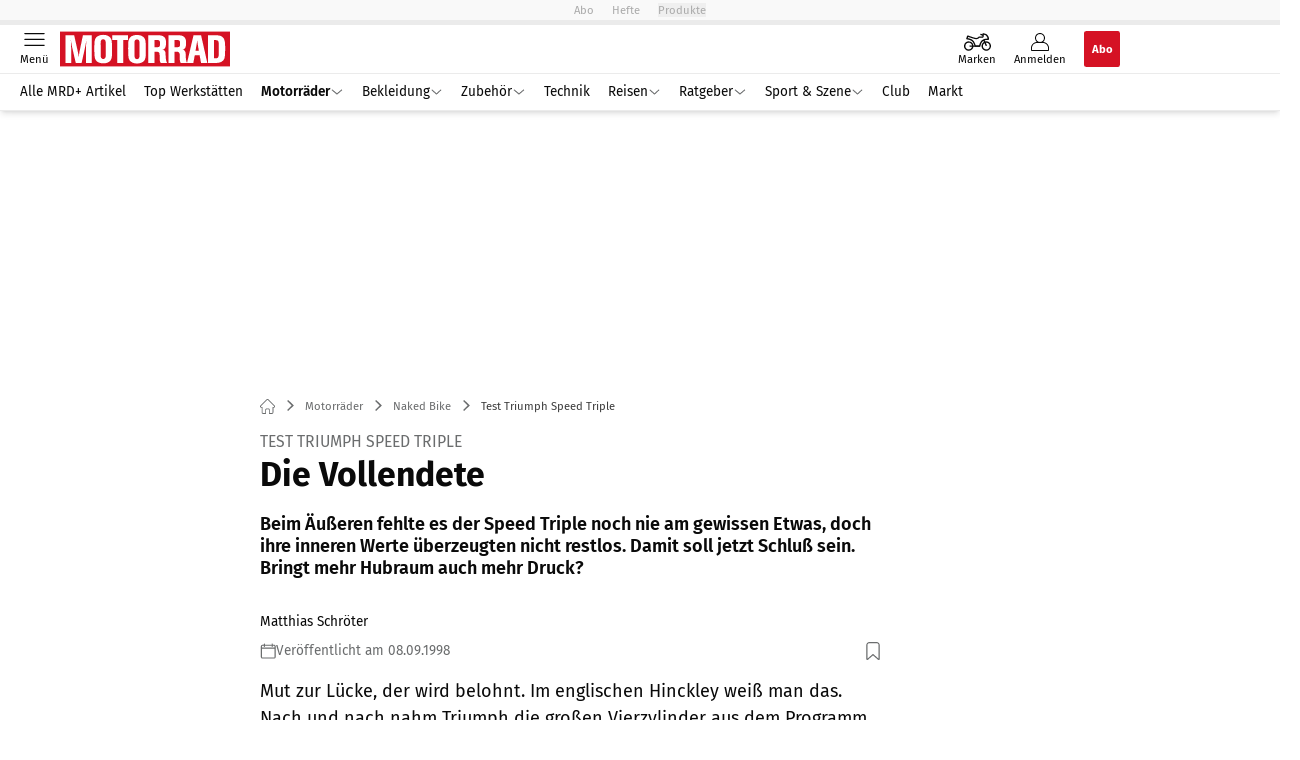

--- FILE ---
content_type: text/html; charset=utf-8
request_url: https://www.motorradonline.de/naked-bike/test-triumph-speed-triple-die-vollendete/
body_size: 48137
content:
<!DOCTYPE html><html lang="de"><head><meta charSet="utf-8"/><style>
                        @font-face {
                            font-display: swap;
                            font-family: &quot;Fira Sans&quot;;
                            font-style: normal;
                            font-weight: 400;
                            src: url(&quot;/fonts/fira-sans/fira-sans-v16-latin-regular.woff2&quot;) format(&quot;woff2&quot;);
                        }

                        @font-face {
                            font-display: swap;
                            font-family: &quot;Fira Sans&quot;;
                            font-style: normal;
                            font-weight: 600;
                            src: url(&quot;/fonts/fira-sans/fira-sans-v16-latin-600.woff2&quot;) format(&quot;woff2&quot;);
                        }

                        @font-face {
                            font-display: swap;
                            font-family: &quot;Fira Sans&quot;;
                            font-style: normal;
                            font-weight: 700;
                            src: url(&quot;/fonts/fira-sans/fira-sans-v16-latin-700.woff2&quot;) format(&quot;woff2&quot;);
                        }</style><link rel="preload" href="/fonts/fira-sans/fira-sans-v16-latin-regular.woff2" as="font" type="font/woff2"/><link rel="preload" href="/fonts/fira-sans/fira-sans-v16-latin-600.woff2" as="font" type="font/woff2"/><link rel="preload" href="/fonts/fira-sans/fira-sans-v16-latin-700.woff2" as="font" type="font/woff2"/><link rel="dns-prefetch" href="//online.mps-gba.de"/><link rel="dns-prefetch" href="//script.ioam.de"/><link rel="dns-prefetch" href="//cdns.symplr.de"/><link rel="dns-prefetch" href="//cockpit.symplr.de"/><link rel="dns-prefetch" href="//fast.nexx360.io"/><link rel="dns-prefetch" href="//www.googletagservices.com"/><link rel="dns-prefetch" href="//www.google-analytics.com"/><link rel="dns-prefetch" href="//hb.adscale.de"/><link rel="dns-prefetch" href="//ih.adscale.de"/><link rel="dns-prefetch" href="//securepubads.g.doubleclick.net"/><link rel="dns-prefetch" href="//pubads.g.doubleclick.net"/><link rel="dns-prefetch" href="//googleads.g.doubleclick.net"/><link rel="dns-prefetch" href="//pagead2.googlesyndication.com"/><link rel="apple-touch-icon" href="/apple-touch-icon.png"/><link rel="manifest" href="/manifest.json"/><link rel="mask-icon" href="/safari-pinned-tab.svg"/><link rel="icon" type="image/svg+xml" href="/favicon.svg"/><link rel="shortcut icon" href="/favicon.ico"/><link rel="alternate icon" href="/favicon.ico"/><meta name="apple-mobile-web-app-capable" content="yes"/><meta name="apple-mobile-web-app-status-bar-style" content="default"/><meta name="msapplication-square70x70logo" content="/img/smalltile.png"/><meta name="msapplication-square150x150logo" content="/img/mediumtile.png"/><meta name="msapplication-wide310x150logo" content="/img/widetile.png"/><meta name="msapplication-square310x310logo" content="/img/largetile.png"/><meta name="viewport" content="width=device-width, initial-scale=1"/><link rel="apple-touch-startup-image" href="/img/launch-640x1136.png" media="(device-width: 320px) and (device-height: 568px) and (-webkit-device-pixel-ratio: 2) and (orientation: portrait)"/><link rel="apple-touch-startup-image" href="/img/launch-750x1294.png" media="(device-width: 375px) and (device-height: 667px) and (-webkit-device-pixel-ratio: 2) and (orientation: portrait)"/><link rel="apple-touch-startup-image" href="/img/launch-1242x2148.png" media="(device-width: 414px) and (device-height: 736px) and (-webkit-device-pixel-ratio: 3) and (orientation: portrait)"/><link rel="apple-touch-startup-image" href="/img/launch-1125x2436.png" media="(device-width: 375px) and (device-height: 812px) and (-webkit-device-pixel-ratio: 3) and (orientation: portrait)"/><link rel="apple-touch-startup-image" href="/img/launch-1536x2048.png" media="(min-device-width: 768px) and (max-device-width: 1024px) and (-webkit-min-device-pixel-ratio: 2) and (orientation: portrait)"/><link rel="apple-touch-startup-image" href="/img/launch-1668x2224.png" media="(min-device-width: 834px) and (max-device-width: 834px) and (-webkit-min-device-pixel-ratio: 2) and (orientation: portrait)"/><link rel="apple-touch-startup-image" href="/img/launch-2048x2732.png" media="(min-device-width: 1024px) and (max-device-width: 1024px) and (-webkit-min-device-pixel-ratio: 2) and (orientation: portrait)"/><title>Test Triumph Speed Triple</title><link rel="canonical" href="https://www.motorradonline.de/naked-bike/test-triumph-speed-triple-die-vollendete/"/><meta name="realurl" content="https://www.motorradonline.de/naked-bike/test-triumph-speed-triple-die-vollendete/"/><meta name="CID" content="14730625"/><meta name="BID" content="6381323"/><meta name="layout" content="906"/><meta name="PageType" content="Artikel"/><meta name="c_lvl" content="0"/><meta name="rp24" content="0"/><meta name="rp" content="0"/><meta name="description" content="Beim Äußeren fehlte es der Speed Triple noch nie am gewissen Etwas, doch ihre inneren Werte überzeugten nicht restlos. Damit soll jetzt Schluß sein. Bringt mehr Hubraum auch mehr Druck?"/><meta name="keywords" content="Motorraeder,Motorräder,Naked Bike,Triumph,Speed Triple"/><meta name="news_keywords" content="Motorraeder,Motorräder,Naked Bike,Triumph,Speed Triple"/><meta name="article:published_time" content="1998-09-09T00:00:00"/><meta name="date" content="1998-09-09T00:00:00"/><meta property="fb:pages" content="99610948404"/><meta property="og:type" content="article"/><meta name="article:opinion" content="false"/><meta name="article:content_tier" content="free"/><meta name="article:tag" content="Motorräder, Naked Bike, Triumph, Triumph, Speed Triple"/><meta property="og:title" content="Test Triumph Speed Triple"/><meta property="og:description" content="Beim Äußeren fehlte es der Speed Triple noch nie am gewissen Etwas, doch ihre inneren Werte überzeugten nicht restlos. Damit soll jetzt Schluß sein. Bringt mehr Hubraum auch mehr Druck?"/><meta property="og:url" content="https://www.motorradonline.de/naked-bike/test-triumph-speed-triple-die-vollendete/"/><meta property="og:site_name" content="MOTORRAD"/><meta name="title" content="Test Triumph Speed Triple"/><meta name="headline" content="Test Triumph Speed Triple"/><meta name="treepath_lvl0" content="53512"/><meta name="treepath_lvl1" content="54044"/><meta name="treepath_lvl2" content="54045"/><meta name="bereich" content="StatischeSeiten"/><meta name="article:section" content="StatischeSeiten"/><meta name="author" content="Matthias Schröter"/><meta name="full_treepath" content="|,53512,54044,54045,|,54132,54207,55884,|,54132,54207,|,54635,54667,54903,|"/><meta name="publisher" content="MOTORRAD"/><meta name="Portal_Select" content="MRD"/><meta name="navigation_ebene_1" content="Motorräder"/><meta name="navigation_ebene_2" content="Naked Bike"/><meta name="marke" content="5658"/><meta name="filtertyp" content="Fotoshow"/><meta name="paid-content" content="free"/><meta property="twitter:card" content="summary_large_image"/><meta property="twitter:site" content="@motorradonline"/><meta property="twitter:creator" content="@motorradonline"/><meta property="twitter:title" content="Test Triumph Speed Triple"/><meta property="twitter:description" content="Beim Äußeren fehlte es der Speed Triple noch nie am gewissen Etwas, doch ihre inneren Werte überzeugten nicht restlos. Damit soll jetzt Schluß sein. Bringt mehr Hubraum auch mehr Druck?"/><meta property="twitter:account_id" content="108926171"/><meta name="theme-color" content="#f9f9f9"/><meta name="robots" content="max-image-preview:large"/><meta name="next-head-count" content="86"/><script type="speculationrules">{"prefetch":[{"source":"document","requires":["anonymous-client-ip-when-cross-origin"],"referrer_policy":"strict-origin","where":{"selector_matches":"a[data-can-prefetch='1'][href^='/']"},"eagerness":"moderate"}]}</script><script id="upscore-queue-init" data-nscript="beforeInteractive">(function(w,u){w[u]=w[u]||function(){(w[u].q=w[u].q||[]).push(arguments)}})(window,'upScore');</script><script id="ads-slots-static-vars" data-nscript="beforeInteractive">
             window.get_sixt_teaser_url=function(t){return window.matchMedia("(max-width: 1024px)").matches?location.protocol+"//"+location.host+"/api/adteaser/sixt_mobile/?containerId="+encodeURIComponent(14730625)+"&trackingUrl="+(t||""):location.protocol+"//"+location.host+"/api/adteaser/sixt/?containerId="+encodeURIComponent(14730625)+"&trackingUrl="+(t||"")};window.get_autohero_teaser_url=function(t){return window.matchMedia("(max-width: 1024px)").matches?location.protocol+"//"+location.host+"/api/adteaser/autohero_mobile/?containerId="+encodeURIComponent(14730625)+"&trackingUrl="+(t||""):location.protocol+"//"+location.host+"/api/adteaser/autohero/?containerId="+encodeURIComponent(14730625)+"&trackingUrl="+(t||"")};window.get_heycar_teaser_url=function(t){return window.matchMedia("(max-width: 1024px)").matches?location.protocol+"//"+location.host+"/api/adteaser/heycar_mobile/?containerId="+encodeURIComponent(14730625)+"&trackingUrl="+(t||""):location.protocol+"//"+location.host+"/api/adteaser/heycar/?containerId="+encodeURIComponent(14730625)+"&trackingUrl="+(t||"")};window.APE_IS_GALLERY=false;window.APE_IS_STORY=false;window.MPS_pagetype="article";window.SDM_defzone=typeof SDM_defzone!=="undefined"?SDM_defzone:"Motorraeder";window.APE_ExklusivWerbung=false;window.MPS_MRnoHPA=false;
                        </script><script id="ads-slots-no-jump" data-nscript="beforeInteractive">window.MPS_specialAUs=["noad","speciala","specialb","specialc","speciald","speciale","specialf","specialg","specialh","speciali","specialj","specialk","speciall","specialm","specialn","specialo","specialp"];window.MPS_isMob=window.matchMedia("(max-width: 1024px)").matches;window.MPS_isMobile=window.matchMedia("(max-width: 1024px)").matches;window.MPS_isTab=window.matchMedia("(max-width: 1370px)").matches;window.CLS_html=window.CLS_html||{};CLS_html.appendStyles=function(stylesToUse,elem,id){var kopf=typeof elem!=="undefined"?elem:document.kopf||document.getElementsByTagName("html")[0];var style=document.createElement("style");style.type="text/css";style.className="MPSVER";if(typeof id!=="undefined"){style.id=id}
if(style.styleSheet){style.styleSheet.cssText=stylesToUse}else{style.appendChild(document.createTextNode(stylesToUse))}
kopf.appendChild(style)};if(window.SDM_defzone!=="noad"&&window.SDM_defzone!=="NoAd"){if(window.MPS_isMob){window.top.CLS_html.appendStyles("#sdgSlotContainer-topmobile {min-height: 250px; display: flex; justify-content: center; align-items: center;} .sdgRemoved {display: none !important;}",document.getElementsByTagName("html")[0],"CLS_Top1_MinHeight");window.top.CLS_html.appendStyles("#sdgSlotContainer-topmobile2 {min-height: 250px; display: flex; justify-content: center; align-items: center;}",document.getElementsByTagName("html")[0],"CLS_Top2_MinHeight");window.top.CLS_html.appendStyles('[data-mps_adname="topmobile"] {min-height: 250px; display: flex; justify-content: center; align-items: center;}',document.getElementsByTagName("html")[0],"CLS_Top1_MinHeight");window.top.CLS_html.appendStyles('[data-mps_adname="topmobile2"] {min-height: 250px; display: flex; justify-content: center; align-items: center;}',document.getElementsByTagName("html")[0],"CLS_Top2_MinHeight");window.top.CLS_html.appendStyles("#sdgSlotContainer-topmobile3 {min-height: 150px; display: flex; justify-content: center; align-items: center;}",document.getElementsByTagName("html")[0],"CLS_Top3ff_MinHeight");window.top.CLS_html.appendStyles("#sdgSlotContainer-topmobile4 {min-height: 150px; display: flex; justify-content: center; align-items: center;}",document.getElementsByTagName("html")[0],"CLS_Top3ff_MinHeight");window.top.CLS_html.appendStyles("#sdgSlotContainer-topmobile5 {min-height: 100px; display: flex; justify-content: center; align-items: center;}",document.getElementsByTagName("html")[0],"CLS_Top3ff_MinHeight");window.top.CLS_html.appendStyles('[data-mps_adname="topmobile3"] {min-height: 250px; display: flex; justify-content: center; align-items: center;}',document.getElementsByTagName("html")[0],"CLS_Top3ff_MinHeight");window.top.CLS_html.appendStyles('[data-mps_adname="topmobile4"] {min-height: 250px; display: flex; justify-content: center; align-items: center;}',document.getElementsByTagName("html")[0],"CLS_Top3ff_MinHeight");window.top.CLS_html.appendStyles('[data-mps_adname="topmobile5"] {min-height: 250px; display: flex; justify-content: center; align-items: center;}',document.getElementsByTagName("html")[0],"CLS_Top3ff_MinHeight");window.top.CLS_html.appendStyles('[data-mps_adname="topmobile6"] {min-height: 150px; display: flex; justify-content: center; align-items: center;}',document.getElementsByTagName("html")[0],"CLS_Top3ff_MinHeight");window.top.CLS_html.appendStyles('[data-mps_adname="topmobile7"] {min-height: 150px; display: flex; justify-content: center; align-items: center;}',document.getElementsByTagName("html")[0],"CLS_Top3ff_MinHeight");window.top.CLS_html.appendStyles('[data-mps_adname="topmobile8"] {min-height: 150px; display: flex; justify-content: center; align-items: center;}',document.getElementsByTagName("html")[0],"CLS_Top3ff_MinHeight")}else{window.top.CLS_html.appendStyles("body:not(.FPbySDG) #sdgSlotContainer-banner {min-height: 250px; display: flex; justify-content: center; align-items: center;} #sdgSlotContainer-banner.sdgRemoved {display: none !important;} #sdgAdServerContainer-banner {margin: 0 auto;} #div-gpt-ad-banner {min-height: initial;}",document.getElementsByTagName("html")[0],"CLS_Banner_MinHeight");window.top.CLS_html.appendStyles('body:not(.FPbySDG) [data-mps_adname="banner"] {min-height: 250px; display: flex; justify-content: center; align-items: center;} [data-mps_adname="banner"] {min-height: initial;}',document.getElementsByTagName("html")[0],"CLS_Banner_MinHeight");window.top.CLS_html.appendStyles('[data-mps_adname="banner2"] {min-height: 250px; display: flex; justify-content: center; align-items: center;}',document.getElementsByTagName("html")[0],"CLS_Banner2_MinHeight");window.top.CLS_html.appendStyles('[data-mps_adname="banner3"] {min-height: 250px; display: flex; justify-content: center; align-items: center;}',document.getElementsByTagName("html")[0],"CLS_Banner3_MinHeight");window.top.CLS_html.appendStyles("#sdgSlotContainer-rectangle {min-height: 250px; display: flex; justify-content: center; align-items: center;}",document.getElementsByTagName("html")[0],"CLS_MRHPA_MinHeight");window.top.CLS_html.appendStyles('[data-mps_adname="rectangle"] {min-height: 250px; display: flex; justify-content: center; align-items: center;}',document.getElementsByTagName("html")[0],"CLS_MRHPA_MinHeight")}
if(!(window.APE_ExklusivWerbung&&APE_ExklusivWerbung)){if(window.MPS_isMob){window.top.CLS_html.appendStyles(".aero-sponsored {min-height: 364px;}",document.getElementsByTagName("html")[0],"CLS_SpSec_MinHeight")}
if(window.MPS_isMob){window.top.CLS_html.appendStyles("#div-gpt-ad-art_con_oben {min-height: 334px; display: flex; justify-content: center; align-items: center;}",document.getElementsByTagName("html")[0],"CLS_artconOben_MinHeight");window.top.CLS_html.appendStyles("#div-gpt-ad-art_con_unten {min-height: 334px; display: flex; justify-content: center; align-items: center;}",document.getElementsByTagName("html")[0],"CLS_artconUnten_MinHeight");window.top.CLS_html.appendStyles("#div-gpt-ad-idx_con_oben {display: flex; justify-content: center; align-items: center;}",document.getElementsByTagName("html")[0],"CLS_idxconOben_centered");window.top.CLS_html.appendStyles("#div-gpt-ad-idx_con_unten {display: flex; justify-content: center; align-items: center;}",document.getElementsByTagName("html")[0],"CLS_idxconUnten_centered")}else{window.top.CLS_html.appendStyles("#div-gpt-ad-art_con_oben {min-height: 145px;}",document.getElementsByTagName("html")[0],"MPS_artconOben_MinHeight");window.top.CLS_html.appendStyles("#div-gpt-ad-art_con_unten {min-height: 145px;}",document.getElementsByTagName("html")[0],"MPS_artconUnten_MinHeight")}}}else{document.documentElement.style.setProperty("--height-stroer-billboard","0px");document.documentElement.style.setProperty("--height-stroer-topmobile","0px");document.documentElement.style.setProperty("--height-stroer-topmobile2","0px")}
window.top.CLS_html.appendStyles(".va-stroer-billboard:has(div#sdgSlotContainer-banner) {--height-stroer-billboard: 0px;}",document.getElementsByTagName("html")[0],"CLS_DTM-2605_fixV");window.top.CLS_html.appendStyles(".mps-ad-container-sizer-topmobile:has(div#sdgSlotContainer-topmobile) {--height-stroer-topmobile: 0px;}",document.getElementsByTagName("html")[0],"CLS_DTM-2876_fixV");window.top.CLS_html.appendStyles(".mps-ad-container-sizer-topmobile2:has(div#sdgSlotContainer-topmobile2) {--height-stroer-topmobile2: 0px;}",document.getElementsByTagName("html")[0],"CLS_DTM-2876_fixV");</script><script id="cmp-initialization" data-description="cmp initialization" data-nscript="beforeInteractive">
                function _typeof(t){return(_typeof="function"==typeof Symbol&&"symbol"==typeof Symbol.iterator?function(t){return typeof t}:function(t){return t&&"function"==typeof Symbol&&t.constructor===Symbol&&t!==Symbol.prototype?"symbol":typeof t})(t)}!function(){for(var t,e,o=0,a=[],n=window,r=n;r;){try{if(r.frames.__tcfapiLocator){t=r;break}}catch(f){}if(r.parent===r||r===n.top||(r=n.parent,o>10))break;o++}t||(function t(){var e=n.document,o=!!n.frames.__tcfapiLocator;if(!o){if(e.body){var a=e.createElement("iframe");a.style.cssText="display:none",a.name="__tcfapiLocator",e.body.appendChild(a)}else setTimeout(t,5)}return!o}(),n.__tcfapi=function(){for(var t=arguments.length,o=Array(t),n=0;n<t;n++)o[n]=arguments[n];if(!o.length)return a;"setGdprApplies"===o[0]?o.length>3&&2===parseInt(o[1],10)&&"boolean"==typeof o[3]&&(e=o[3],"function"==typeof o[2]&&o[2]("set",!0)):"ping"===o[0]?"function"==typeof o[2]&&o[2]({gdprApplies:e,cmpLoaded:!1,cmpStatus:"stub"}):a.push(o)},n.addEventListener("message",function(t){var e="string"==typeof t.data,o={};if(e)try{o=JSON.parse(t.data)}catch(a){}else o=t.data;var n="object"===_typeof(o)?o.__tcfapiCall:null;n&&window.__tcfapi(n.command,n.version,function(o,a){var r={__tcfapiReturn:{returnValue:o,success:a,callId:n.callId}};t&&t.source&&t.source.postMessage&&t.source.postMessage(e?JSON.stringify(r):r,"*")},n.parameter)},!1))}();
                </script><script id="cmp-initialization-2" data-nscript="beforeInteractive">
                   window._sp_queue=window._sp_queue||[];window._sp_=window._sp_||{config:{propertyHref:"https://www.motorradonline.de/naked-bike/test-triumph-speed-triple-die-vollendete/",accountId:1061,gdpr:{consentLanguage:navigator.language.split("-").shift()},baseEndpoint:"https://privacy.motorradonline.de",isSPA:!0,targetingParams:{acps:!1,cld:false}}};
                </script><script id="schemaOrg" type="application/ld+json" data-nscript="beforeInteractive">{"@graph":[{"@context":"https://schema.org","@type":"BreadcrumbList","itemListElement":[{"@type":"ListItem","position":1,"name":"Startseite","item":"https://www.motorradonline.de"},{"@type":"ListItem","position":2,"name":"Motorräder","item":"https://www.motorradonline.de/motorraeder/"},{"@type":"ListItem","position":3,"name":"Naked Bike","item":"https://www.motorradonline.de/naked-bike/"},{"@type":"ListItem","position":4,"name":"Test Triumph Speed Triple"}]},{"@context":"https://schema.org","@type":"Article","articleBody":"Mut zur Lücke, der wird belohnt. Im englischen Hinckley weiß man das. Nach und nach nahm Triumph die großen Vierzylinder aus dem Programm und setzte konsequent und als einziger Großserienhersteller weltweit auf den Reihendreizylinder. Mit diesem Schnitt und der Abkehr vom konservativen Design der ersten Modelle kam der Erfolg. So auch für das Naked Bike mit dem extremen Outfit, der 1996 vorgestellten Speed Triple. Ein Motorrad mit schönem, stabilem Alu-Rahmen, Einarmschwinge, Nissin-Bremsen, elektronische Saugrohr-Einspritzung. Alles vom Feinsten, übernommen vom vollverschalten Flaggschiff Daytona.Nur der 885 cm³-Triple-Motor bot Anlaß zur Kritik: Untenrum ganz okay, aber gerade im mittleren Drehzahlbereich fehlte der drehfreudigen Speed Triple der spontane Antritt des stärkeren Daytona-Triebwerks. Schluß damit, dachten die Triumph-Techniker und spendierten der Triple mehr Hubraum. Statt aber den rund 125 PS starken Daytona-Drilling einfach zu übernehmen, modifizierten sie den 955 Kubikzentimeter großen Dreizylinder (siehe auch Kasten Seite 23). Bei der Überarbeitung stand Drehmomentstärke im Vordergrund, nicht schiere Spitzenleistung.Die frohe Botschaft: Der neue Motor überzeugt. Die Triple drückt nun echte 109 Pferdestärken auf die Rolle, während ihrer Vorgängerinnen die 100-PS-Grenze nie überschritten. Dazu verfügt der Dreizylinder über ein sehr breites nutzbares Drehzahlband, wie geschaffen für ein Naked Bike. Die Triple darf in Sachen Durchzug jetzt in einem Atemzug mit der Kawasaki ZRX 1100 oder der 1200er Bandit von Suzuki genannt werden. Denen schaute sie in dieser Disziplin bislang nur beschämt in den Auspuff. Gut zu wissen, daß dieses Triebwerk auch im neuen Sporttourer Sprit ST stecken wird. Noch erfreulicher: Triumph hat die Saugrohreinspritzung inzwischen im Griff. Der Dreizylinder spricht hervorragend an und knausert nun endlich beim Spritverbrauch: Gut sechs Liter Super bei konstant 160 km/h und knapp sieben Liter bei zügiger Landstraßenfahrt gehen in Ordnung.Dieser Pfundskerl von einem Motor verleiht dem Triple-Treiber jetzt endlich eine wohltuende Souveränität, macht lästiges Schalten vor Überholvorgängen meist unnötig. Überraschenderweise will das Sechsganggetriebe mit mehr Nachdruck als bei anderen Triumph-Modellen betätigt werden. Vielleicht braucht die Schaltzentrale noch ein paar tausend Kilometer, bis die Gänge so butterweich und präzise einrasten, wie beispielsweise bei der MOTORRAD-Dauertest-Daytona, die kurz vor der 50000-Kilometer-Marke steht. Das munter hochdrehende Triebwerk katapultiert ganz hartgesottene Zeitgenossen auf deutlich über 200 km/h, alles über 180 km/h wird wegen der aufrechten, bequemen Sitzposition aber zum Martyrium.Nein, das Reich der Triple sind nach wie vor Landstraßen. Am liebsten gut ausgebaut. Dort fährt sie sich zielgenau und handlich, läßt sich die vollgetankt 220 Kilogramm schwere Lady problemlos von einer Kurve in die nächste einlenken. Das wohlgemerkt auch im Zweipersonenbetrieb: Zugegeben, den Soziusplatz als Sofa zu bezeichnen, wäre vermessen. Aber die beste aller Sozia befand ihn nach zweistündiger Tour durch den Nordschwarzwald für annehmbar, zudem schwärmte sie noch Tage danach von dem unglaublich satten Sound des Dreizylinders.Für weniger Begeisterung, egal ob allein oder mit Passagier, sorgt das straffe Fahrwerk der Triple. Nach wie vor zeigt es einem deutlich auf, was man unter britischer Härte zu verstehen hat, da hilft auch ein modifiziertes Federbein wenig. Auf holperigem Terrain spricht die Vordergabel trotz völlig offener Dämpfung nicht sonderlich fein an und beginnt zu stuckern. Die Triumph wirkt dann plötzlich eigenwillig, fordert einen aktiven Fahrer, der sie mit mehr Nachdruck in Kurven einlenkt. Ein sauberer Strich will dann nicht mehr so leicht gelingen. Gewöhnungsbedürftig ist auch das deutlich spürbare Aufstellmoment beim Bremsen in Schräglage, welches hauptsächlich von der Erstbereifung Bridgestone BT 56 provoziert wird, die ansonsten mit gutem Grip überzeugen. Erwähnenswert am Rande: Die Triumph hat bereits alle Reifenpaarungen von Rang und Namen im Fahrzeugschein eingetragen. Ein vorbildlicher Service.Ebenfalls Extraklasse, wie von der Vorgängerin gewohnt: die gut dosierbare Bremsanlage der Triple. Schon ein leichter Zug am einstellbaren Bremshebel sorgt für heftige Verzögerung, während sich die hintere Bremse dezent zurückhält. Auch ansonsten hat sich die Triple ihren Charakter bewahrt, der sich durch das umfangreiche Zubehörprogamm nach Gusto ihrers Besitzers ausbauen läßt.Wer würde der Triumph kleine Detailmängel, wie beispielsweise die zu dunklen Kontrollämpchen im Cockpit und die nicht perfekte Fahrwerksabstimmung übel nehmen? Vor allem, wenn die Neue gerade mal 470 Mark mehr kostet, als die Alte? Schon deshalb zeigt sich der wahre Triple-Fan großmütig und stimmt ein leises, dankbares »Rule Britania« an.","articleSection":"Motorräder, Naked Bike, ","author":[{"@context":"https://schema.org","@type":"Person","name":"Matthias Schröter","jobTitle":"","url":""}],"headline":"Test Triumph Speed Triple","dateModified":"2019-02-01T22:33:00.000Z","url":"https://www.motorradonline.de/naked-bike/test-triumph-speed-triple-die-vollendete/","description":"","inLanguage":"deutsch, german","keywords":"","publisher":[{"@context":"https://schema.org/","@type":"Organization","name":"MOTORRAD","logo":{"@type":"ImageObject","url":"https://www.motorradonline.de/img/mrd/logo.jpg"}}],"datePublished":"2019-02-01T22:33:00.000Z","mainEntityOfPage":{"@type":"WebPage","@id":"https://www.motorradonline.de/naked-bike/test-triumph-speed-triple-die-vollendete/","relatedLink":[]},"isFamilyFriendly":true}]}</script><script type="text/javascript" id="usermode" data-nscript="beforeInteractive"> (function () {
                    try {
                    const savedTheme = document.cookie.match(/(^|;\s*)userModeTheme=([^;]*)/)?.[2];
                    if (savedTheme === 'dark' || savedTheme === 'light') {
                    document.documentElement.setAttribute('data-theme', savedTheme);
                    return;
                }

                    const prefersDark = window.matchMedia('(prefers-color-scheme: dark)').matches;
                    document.documentElement.setAttribute('data-theme', prefersDark ? 'dark' : 'light');
                } catch(e) {
                    document.documentElement.setAttribute('data-theme', 'light');
                }
                })();</script><link rel="preload" href="/_next/static/css/021459b52e05b6a7.css" as="style"/><link rel="stylesheet" href="/_next/static/css/021459b52e05b6a7.css" data-n-g=""/><link rel="preload" href="/_next/static/css/5640899a8096d4c6.css" as="style"/><link rel="stylesheet" href="/_next/static/css/5640899a8096d4c6.css" data-n-p=""/><link rel="preload" href="/_next/static/css/6b2b1a864f2d8143.css" as="style"/><link rel="stylesheet" href="/_next/static/css/6b2b1a864f2d8143.css" data-n-p=""/><link rel="preload" href="/_next/static/css/0146859daa0077c4.css" as="style"/><link rel="stylesheet" href="/_next/static/css/0146859daa0077c4.css"/><link rel="preload" href="/_next/static/css/b6e0b8c8354a68a6.css" as="style"/><link rel="stylesheet" href="/_next/static/css/b6e0b8c8354a68a6.css"/><link rel="preload" href="/_next/static/css/65209980c17464f8.css" as="style"/><link rel="stylesheet" href="/_next/static/css/65209980c17464f8.css"/><link rel="preload" href="/_next/static/css/3dfae425ee59a163.css" as="style"/><link rel="stylesheet" href="/_next/static/css/3dfae425ee59a163.css"/><noscript data-n-css=""></noscript><script defer="" nomodule="" src="/_next/static/chunks/polyfills-c67a75d1b6f99dc8.js"></script><script src="https://online.mps-gba.de/praeludium_src/mso/symplr_prefix.js" defer="" data-nscript="beforeInteractive"></script><script src="https://cdns.symplr.de/motorradonline.de/motorradonline.js" defer="" data-nscript="beforeInteractive"></script><script src="//online.mps-gba.de/praeludium/mrdo_mso.js?v=2" defer="" data-nscript="beforeInteractive"></script><script src="https://proxy.motorradonline.de/consent-mapping/script.js" defer="" data-nscript="beforeInteractive"></script><script src="https://privacy.motorradonline.de/unified/wrapperMessagingWithoutDetection.js" defer="" data-nscript="beforeInteractive"></script><script defer="" src="/_next/static/chunks/plenigoplus.2847e6f92546c5e8.js"></script><script defer="" src="/_next/static/chunks/structureschemaorg.30db8617f9600b58.js"></script><script defer="" src="/_next/static/chunks/plenigooverlay.72b13617de418d2f.js"></script><script defer="" src="/_next/static/chunks/2405.964cf3a43832b494.js"></script><script defer="" src="/_next/static/chunks/articleteaserreadalso.3045d903d584517e.js"></script><script defer="" src="/_next/static/chunks/articleteasertopteaser.d6a56a682bd9d593.js"></script><script defer="" src="/_next/static/chunks/articlerelatedtopics.94b2e7280f9be797.js"></script><script src="/_next/static/chunks/webpack-89ef200a2baf027c.js" defer=""></script><script src="/_next/static/chunks/framework-32e8134c776cddae.js" defer=""></script><script src="/_next/static/chunks/main-4e988639c2f138bd.js" defer=""></script><script src="/_next/static/chunks/pages/_app-e89b54429578ce81.js" defer=""></script><script src="/_next/static/chunks/6417-e71db1eae00df142.js" defer=""></script><script src="/_next/static/chunks/5170-105cd2cd9bcf5e23.js" defer=""></script><script src="/_next/static/chunks/pages/%5B...speakingUrl%5D-71af4abfbc127d77.js" defer=""></script><script src="/_next/static/CGublb1OGUSTGk74vdskP/_buildManifest.js" defer=""></script><script src="/_next/static/CGublb1OGUSTGk74vdskP/_ssgManifest.js" defer=""></script></head><body><div id="__next"><div class="theme-mrd"><!--$--> <!-- --> <link rel="preload" href="https://data-cf56e4da9b.motorradonline.de/iomm/latest/manager/base/es6/bundle.js" as="script" id="IOMmBundle"/><link rel="preload" href="https://data-cf56e4da9b.motorradonline.de/iomm/latest/bootstrap/loader.js" as="script"/><div></div><div></div><noscript><p><img src="https://matomo.motorradonline.de/matomo.php?idsite=4&amp;rec=1&amp;e_c=Custom%20Events&amp;e_a=JavaScript%20disabled&amp;e_n=true" style="border:0" alt=""/></p></noscript><div></div><div data-tracking="top-bar" class="va-header-meta relative z-101 font-skin-primary text-2xs h-px-20 px-4 flex items-center justify-center space-x-4 header_meta-nav-grey__2XyJd"><nav class="block items-center space-x-4"><span class="inline-block relative"><a class="relative z-30" rel="noopener noreferrer" href="/abos/?utm_source=header&amp;utm_medium=hier_abonnieren&amp;utm_campaign=mrdplus&amp;utm_content=MO25004">Abo</a></span><a class="inline-flex" rel="noopener noreferrer" target="_blank" href="https://shop.motorpresse.de/zeitschriften/motorrad/motorrad/abo-print.html?hnr=extern.verlag.motorrad.navigation">Hefte</a></nav><button>Produkte</button></div><div data-tracking="header" data-header-container="true" class="va-header-outer w-full lg:box-content top-0 left-0 z-100 sticky top-0" id="va-header-container"><div class="size-full shadow-md"><div class="va-article-progress-bar relative left-0 z-30 h-1 w-full overflow-hidden bg-skin-grey-medium"><div class="va-article-progress-fill relative -left-full size-full bg-skin-primary transition-transform ease-linear" style="transform:translateX(0%)"></div></div><header class="va-header font-skin-primary relative z-20 transition-all duration-500 overflow-hidden header_header__9JgsT header_scroll-up__MDGw8"><div class="px-4 lg:px-0 header_header-top__cd6Jj"><div class="va-fireplace-wrapper w-full max-w-outer mx-auto lg:pr-px-160 lg:box-content"><div class="relative flex h-px-48 w-full max-w-outer items-center justify-end space-x-4 md:space-x-0"><div class="absolute md:left-px-40 top-0 -left-px-12 lg:-left-4 lg:left-px-60"><a data-tracking="logo" class="block va-header-logo flex items-center justify-center w-px-120 h-px-48 md:w-px-170 " rel="noopener noreferrer" href="/"><div class="flex size-full items-center justify-center"><svg id=":R5dqi3cm:" loading="eager" class="w-px-150 md:w-px-170 h-full" aria-labelledby="mrdLogo" role="img"><title id="mrdLogo">Motorrad Logo</title><use href="/_next/static/img/mrd/logo.svg#root" height="100%" width="100%" aria-hidden="true"></use></svg></div></a></div><div class="flex items-center space-x-4  lg:pr-px-20"><a data-tracking="brands" class="va-header-icon flex flex-col items-center cursor-pointer" rel="noopener noreferrer" href="/marken-modelle/"><div class="h-px-21 flex justify-center text-center"><svg id=":Rcpdqi3cm:" class="h-px-18 w-px-27 va-header-icon buttonHeader_inactive__DB3Ye" aria-labelledby="iconBrands" role="img"><title id="iconBrands">Markenverzeichnis öffnen</title><use href="/_next/static/img/mrd/icon-brands.svg#root" height="100%" width="100%" aria-hidden="true"></use></svg></div><div class="text-2xs leading-none font-skin-primary relative buttonHeader_inactive__DB3Ye">Marken</div></a><a data-tracking="profile" class="va-header-icon flex flex-col items-center cursor-pointer" rel="noopener noreferrer" href="/login/"><div class="h-px-21 flex justify-center text-center"><svg id=":Rdpdqi3cm:" class="h-px-18 w-px-18 va-header-icon mx-auto mb-1 buttonHeader_inactive__DB3Ye" aria-labelledby="iconUser" role="img"><title id="iconUser">Anmelden</title><use href="/_next/static/img/icon-user.svg#root" height="100%" width="100%" aria-hidden="true"></use></svg></div><div class="text-2xs leading-none font-skin-primary relative buttonHeader_inactive__DB3Ye">Anmelden</div></a><a data-tracking="Abo" class="flex size-px-36 items-center justify-center rounded-sm bg-skin-primary px-4 font-skin-primary text-2xs font-bold text-skin-white" rel="noopener noreferrer" href="/abos/?utm_source=header&amp;utm_medium=hier_abonnieren&amp;utm_campaign=mrdplus&amp;utm_content=MO25004">Abo</a></div><div class="md:absolute md:left-0 lg:left-px-20"><span class="va-header-icon flex flex-col items-center cursor-pointer" data-tracking="menu" tabindex="1"><div class="h-px-21 flex justify-center text-center"><svg id=":Rtdqi3cm:" class="h-px-13 va-header-icon mb-1 w-5 buttonHeader_inactive__DB3Ye" aria-labelledby="iconMenu" role="img"><title id="iconMenu">Menü öffnen</title><use href="/_next/static/img/icon-menu.svg#root" height="100%" width="100%" aria-hidden="true"></use></svg></div><div class="text-2xs leading-none font-skin-primary relative buttonHeader_inactive__DB3Ye">Menü</div></span></div></div></div></div><div data-tracking="header-nav" class="va-main-nav font-skin-primary header_main-nav__1Pmt4"><div data-tracking="sub-menu" class="va-fireplace-wrapper mx-auto w-full max-w-outer lg:box-content lg:pr-px-160"><div class="max-w-px-1120 px-0.5 md:px-px-10 lg:box-content header_nav-swiper__mrSj8 xl:pl-px-20"><div class="swiper text-sm"><div class="swiper-wrapper"><div class="swiper-slide"><a class="va-main-nav-second-link text-2xs lg:text-xs leading-none header_text-color__aeqAR pr-2" rel="noopener noreferrer" href="/motorrad-plus/">Alle MRD+ Artikel</a></div><div class="swiper-slide"><a class="va-main-nav-second-link text-2xs lg:text-xs leading-none header_text-color__aeqAR pl-2 pr-2" rel="noopener noreferrer" href="/werkstattsuche/">Top Werkstätten</a></div><div class="swiper-slide"><a class="va-main-nav-link text-2xs lg:text-xs leading-none flex items-center gap-1 relative cursor-pointer px-2 header_text-color__aeqAR font-semibold" rel="noopener noreferrer" href="/motorraeder/">Motorräder<svg id=":Raceadqi3cm:" class="w-3 h-1.5 header_arrow-color__n0pEH" aria-labelledby=":Raceadqi3cmH1:" role="img"><title id=":Raceadqi3cmH1:">Menü aufklappen</title><use href="/_next/static/img/arrow-rubric-bar.svg#root" height="100%" width="100%" aria-hidden="true"></use></svg></a></div><div class="swiper-slide"><a class="va-main-nav-link text-2xs lg:text-xs leading-none flex items-center gap-1 relative cursor-pointer px-2 header_text-color__aeqAR" rel="noopener noreferrer" href="/bekleidung/">Bekleidung<svg id=":Raciadqi3cm:" class="w-3 h-1.5 header_arrow-color__n0pEH" aria-labelledby=":Raciadqi3cmH1:" role="img"><title id=":Raciadqi3cmH1:">Menü aufklappen</title><use href="/_next/static/img/arrow-rubric-bar.svg#root" height="100%" width="100%" aria-hidden="true"></use></svg></a></div><div class="swiper-slide"><a class="va-main-nav-link text-2xs lg:text-xs leading-none flex items-center gap-1 relative cursor-pointer px-2 header_text-color__aeqAR" rel="noopener noreferrer" href="/zubehoer/">Zubehör<svg id=":Racmadqi3cm:" class="w-3 h-1.5 header_arrow-color__n0pEH" aria-labelledby=":Racmadqi3cmH1:" role="img"><title id=":Racmadqi3cmH1:">Menü aufklappen</title><use href="/_next/static/img/arrow-rubric-bar.svg#root" height="100%" width="100%" aria-hidden="true"></use></svg></a></div><div class="swiper-slide"><a class="va-main-nav-link text-2xs lg:text-xs leading-none flex items-center gap-1 relative cursor-pointer px-2 header_text-color__aeqAR" rel="noopener noreferrer" href="/technik/">Technik</a></div><div class="swiper-slide"><a class="va-main-nav-link text-2xs lg:text-xs leading-none flex items-center gap-1 relative cursor-pointer px-2 header_text-color__aeqAR" rel="noopener noreferrer" href="/reise/">Reisen<svg id=":Racuadqi3cm:" class="w-3 h-1.5 header_arrow-color__n0pEH" aria-labelledby=":Racuadqi3cmH1:" role="img"><title id=":Racuadqi3cmH1:">Menü aufklappen</title><use href="/_next/static/img/arrow-rubric-bar.svg#root" height="100%" width="100%" aria-hidden="true"></use></svg></a></div><div class="swiper-slide"><a class="va-main-nav-link text-2xs lg:text-xs leading-none flex items-center gap-1 relative cursor-pointer px-2 header_text-color__aeqAR" rel="noopener noreferrer" href="/ratgeber/">Ratgeber<svg id=":Rad2adqi3cm:" class="w-3 h-1.5 header_arrow-color__n0pEH" aria-labelledby=":Rad2adqi3cmH1:" role="img"><title id=":Rad2adqi3cmH1:">Menü aufklappen</title><use href="/_next/static/img/arrow-rubric-bar.svg#root" height="100%" width="100%" aria-hidden="true"></use></svg></a></div><div class="swiper-slide"><a class="va-main-nav-link text-2xs lg:text-xs leading-none flex items-center gap-1 relative cursor-pointer px-2 header_text-color__aeqAR" rel="noopener noreferrer" href="/szene-motorsport/">Sport &amp; Szene<svg id=":Rad6adqi3cm:" class="w-3 h-1.5 header_arrow-color__n0pEH" aria-labelledby=":Rad6adqi3cmH1:" role="img"><title id=":Rad6adqi3cmH1:">Menü aufklappen</title><use href="/_next/static/img/arrow-rubric-bar.svg#root" height="100%" width="100%" aria-hidden="true"></use></svg></a></div><div class="swiper-slide"><a class="va-main-nav-link text-2xs lg:text-xs leading-none flex items-center gap-1 relative cursor-pointer px-2 header_text-color__aeqAR" rel="noopener noreferrer" href="/club/">Club</a></div><div class="swiper-slide"><a class="va-main-nav-link text-2xs lg:text-xs leading-none flex items-center gap-1 relative cursor-pointer px-2 header_text-color__aeqAR" rel="noopener noreferrer" href="https://www.1000ps.de/gebrauchte-motorraeder">Markt</a></div></div><div class="swiper-button-prev"></div><div class="swiper-button-next"></div></div></div></div></div><div class="absolute bottom-0 left-0 w-full h-px header_border-color__ZYSP1"></div></header></div></div><div data-stroeer="Einfaerbungscontainer" class=""><div class="va-fireplace-wrapper mx-auto box-content lg:w-outer lg:pr-[160px]"><div data-widecol="va-widecol" class="lg:px-[20px] lg:w-content lg:grid-rows-[auto] lg:box-content lg:grid relative lg:grid-cols-2 lg:gap-x-4 bg-skin-white dark:bg-skin-darkmode-black"><div class="va-stroer-billboard hidden lg:block lg:w-content" style="z-index:2"></div><div class="va-commercial-container relative z-10 col-span-2  hidden lg:block "><div class="va-commercial-skyscraper absolute top-0 adsSky_skyscraper__uleaO"></div></div><article data-art-plus="free" data-article-text-wrapper="true" class="va-article empty:hidden lg:col-span-2 text_topic-text__ikecZ"><div class="mx-auto  text_breadcrumb__EVavf lg:w-maincol"><div class="va-static-breadcrumb px-4 lg:px-0 my-px-8 lg:mt-4 lg:mb-0  staticBreadcrumb_breadcrumb__dmfV8"><div class="swiper w-full"><div class="swiper-wrapper"><div class="swiper-slide flex w-auto items-center"><a class="va-breadcrumb-item font-skin-primary text-2xs flex items-center h-px-48 lg:h-auto breadcrumbItem_color__nANSh va-breadcrumb-first uppercase font-extrabold" rel="noopener noreferrer" href="/"><div class="size-px-48 flex items-center justify-center lg:size-auto"><svg id=":R9hi596bcm:" class="w-px-15 h-px-15 breadcrumbItem_arrow__pLBcm" aria-labelledby="iconHome" role="img"><title id="iconHome">Zur Startseite</title><use href="/_next/static/img/icon-home.svg#root" height="100%" width="100%" aria-hidden="true"></use></svg></div></a></div><div class="swiper-slide flex w-auto items-center"><a class="va-breadcrumb-item font-skin-primary text-2xs flex items-center h-px-48 lg:h-auto breadcrumbItem_color__nANSh" rel="noopener noreferrer" href="/motorraeder/"><svg id=":R5ii596bcm:" class="va-breadcrumb-item-arrow mr-2 w-px-11 h-px-11 -rotate-90 breadcrumbItem_arrow__pLBcm" role="img"><use href="/_next/static/img/icon-arrow-slim.svg#root" height="100%" width="100%" aria-hidden="true"></use></svg><div>Motorräder</div></a></div><div class="swiper-slide flex w-auto items-center"><a class="va-breadcrumb-item font-skin-primary text-2xs flex items-center h-px-48 lg:h-auto breadcrumbItem_color__nANSh" rel="noopener noreferrer" href="/naked-bike/"><svg id=":R5ji596bcm:" class="va-breadcrumb-item-arrow mr-2 w-px-11 h-px-11 -rotate-90 breadcrumbItem_arrow__pLBcm" role="img"><use href="/_next/static/img/icon-arrow-slim.svg#root" height="100%" width="100%" aria-hidden="true"></use></svg><div>Naked Bike</div></a></div><div class="swiper-slide flex w-auto items-center"><h1 class="va-breadcrumb-item font-skin-primary text-2xs flex items-center h-px-48 lg:h-auto breadcrumbItem_active__8fb4h"><svg id=":R5ki596bcm:" class="va-breadcrumb-item-arrow mr-2 w-px-11 h-px-11 -rotate-90 breadcrumbItem_arrow__pLBcm" role="img"><use href="/_next/static/img/icon-arrow-slim.svg#root" height="100%" width="100%" aria-hidden="true"></use></svg><div>Test Triumph Speed Triple</div></h1></div></div></div></div></div><div class="z-2 relative text_background-color-top__KjqJ0 lg:max-w-widecol lg:mx-auto" id="articleHeader"><div class="va-article-header relative py-4 lg:relative max-w-maincol mx-auto px-4 lg:px-0"><div class="absolute right-4 top-2.5 flex items-center lg:right-0"></div><h2 class="mb-4"><div class="mb-1 pr-8"><span class="va-subline font-skin-primary block uppercase subline_not-inverted__DOPGV text-xs lg:text-sm ">Test Triumph Speed Triple</span></div><div class="hidden"> :</div><div class="md:relative"><span class="va-headline font-skin-primary block break-words empty:hidden font-extrabold headline_not-inverted__Bocr_ text-2xl lg:text-3xl"><span>Die Vollendete</span></span></div></h2><div class="mb-2 max-w-px-620 mx-auto"><div class="va-article-lead"><div class="float-none clear-both font-skin-primary text-base articleLead_article-lead__5F3f_ articleLead_text-color__AMKgQ articleLead_fira__GYNc_ font-semibold"><div class="va-text font-skin-primary empty:hidden text_link__REDMW text_text__Q0y3m text-base text_not-inverted__fn7nn"><p>Beim Äußeren fehlte es der Speed Triple noch nie am gewissen Etwas, doch ihre inneren Werte überzeugten nicht restlos. Damit soll jetzt Schluß sein. Bringt mehr Hubraum auch mehr Druck?</p></div></div></div></div><div><div class="va-article-meta inline-flex flex-wrap items-center gap-x-1 w-full font-skin-primary text-xs empty:hidden articleMeta_text-color__p55Z8"><span class="va-article-author no-underline flex items-center mb-2.5">Matthias Schröter</span></div></div><div class="flex items-center justify-between gap-4 empty:mt-0 empty:hidden"><div class="font-skin-primary text-xs flex gap-2 items-center articleHeader_text-date__M_Wxx"><svg id=":Rb6996bcm:" class="size-px-16" aria-labelledby="iconDate" role="img"><title id="iconDate">Artikeldatum</title><use href="/_next/static/img/icon-article-date.svg#root" height="100%" width="100%" aria-hidden="true"></use></svg>Veröffentlicht am 09.09.1998</div><div class="ml-1.5"><span class="va-favorite-badge w-px-14 h-4 duration-200 transition-all"><svg id=":Rl6996bcm:" class="w-px-14 h-4 favoriteBadge_article__W4Y54" aria-labelledby=":Rl6996bcmH1:" role="img"><title id=":Rl6996bcmH1:">Als Favorit speichern</title><use href="/_next/static/img/icon-favorite.svg#root" height="100%" width="100%" aria-hidden="true"></use></svg></span></div></div></div></div><div class="relative lg:px-0 z-2" id="articleMedia"></div><div class="lg:flex lg:justify-between" id="maincol_article"><div class="va-maincol lg:relative mx-auto w-full  lg:w-maincol"><div class="mps-ad-container-sizer-topmobile va-commercial-container relative z-10 commercial block lg:hidden empty:hidden"><div>
    
        <div id="motorradonline.de_Topmobile_1"></div>
    
    
</div></div><div class="w-full"><div><div><div class="font-skin-primary text-base float-none clear-both va-article-text text_article-text__StdsF text_text-color__jPPGo text_highlight-color__KmUP6 text_text-general__7AZaE text_fira__MZp2A text_not-lato__ve_io"><div><p>Mut zur Lücke, der wird belohnt. Im englischen Hinckley weiß man das. Nach und nach nahm Triumph die großen Vierzylinder aus dem Programm und setzte konsequent und als einziger Großserienhersteller weltweit auf den Reihendreizylinder. Mit diesem Schnitt und der Abkehr vom konservativen Design der ersten Modelle kam der Erfolg. So auch für das Naked Bike mit dem extremen Outfit, der 1996 vorgestellten  <a href="https://www.motorradonline.de/marken-modelle/triumph/speed-triple/"matomotrackBrand = "true">Speed Triple</a> . Ein Motorrad mit schönem, stabilem Alu-Rahmen, Einarmschwinge, Nissin-Bremsen, elektronische Saugrohr-Einspritzung. Alles vom Feinsten, übernommen vom vollverschalten Flaggschiff Daytona.<br>Nur der 885 cm³-Triple-Motor bot Anlaß zur Kritik: Untenrum ganz okay, aber gerade im mittleren Drehzahlbereich fehlte der drehfreudigen Speed Triple der spontane Antritt des stärkeren Daytona-Triebwerks. Schluß damit, dachten die Triumph-Techniker und spendierten der Triple mehr Hubraum. Statt aber den rund 125 PS starken Daytona-Drilling einfach zu übernehmen, modifizierten sie den 955 Kubikzentimeter großen Dreizylinder (siehe auch Kasten Seite 23). Bei der Überarbeitung stand Drehmomentstärke im Vordergrund, nicht schiere Spitzenleistung.<br>Die frohe Botschaft: Der neue Motor überzeugt. Die Triple drückt nun echte 109 Pferdestärken auf die Rolle, während ihrer Vorgängerinnen die 100-PS-Grenze nie überschritten. Dazu verfügt der Dreizylinder über ein sehr breites nutzbares Drehzahlband, wie geschaffen für ein Naked Bike. Die Triple darf in Sachen Durchzug jetzt in einem Atemzug mit der Kawasaki ZRX 1100 oder der 1200er Bandit von Suzuki genannt werden. Denen schaute sie in dieser Disziplin bislang nur beschämt in den Auspuff. Gut zu wissen, daß dieses Triebwerk auch im neuen Sporttourer Sprit ST stecken wird. Noch erfreulicher: Triumph hat die Saugrohreinspritzung inzwischen im Griff. Der Dreizylinder spricht hervorragend an und knausert nun endlich beim Spritverbrauch: Gut sechs Liter Super bei konstant 160 km/h und knapp sieben Liter bei zügiger Landstraßenfahrt gehen in Ordnung.<br>Dieser Pfundskerl von einem Motor verleiht dem Triple-Treiber jetzt endlich eine wohltuende Souveränität, macht lästiges Schalten vor Überholvorgängen meist unnötig. Überraschenderweise will das Sechsganggetriebe mit mehr Nachdruck als bei anderen Triumph-Modellen betätigt werden. Vielleicht braucht die Schaltzentrale noch ein paar tausend Kilometer, bis die Gänge so butterweich und präzise einrasten, wie beispielsweise bei der MOTORRAD-Dauertest-Daytona, die kurz vor der 50000-Kilometer-Marke steht. Das munter hochdrehende Triebwerk katapultiert ganz hartgesottene Zeitgenossen auf deutlich über 200 km/h, alles über 180 km/h wird wegen der aufrechten, bequemen Sitzposition aber zum Martyrium.<br>Nein, das Reich der Triple sind nach wie vor Landstraßen. Am liebsten gut ausgebaut. Dort fährt sie sich zielgenau und handlich, läßt sich die vollgetankt 220 Kilogramm schwere Lady problemlos von einer Kurve in die nächste einlenken. Das wohlgemerkt auch im Zweipersonenbetrieb: Zugegeben, den Soziusplatz als Sofa zu bezeichnen, wäre vermessen. Aber die beste aller Sozia befand ihn nach zweistündiger Tour durch den Nordschwarzwald für annehmbar, zudem schwärmte sie noch Tage danach von dem unglaublich satten Sound des Dreizylinders.<br>Für weniger Begeisterung, egal ob allein oder mit Passagier, sorgt das straffe Fahrwerk der Triple. Nach wie vor zeigt es einem deutlich auf, was man unter britischer Härte zu verstehen hat, da hilft auch ein modifiziertes Federbein wenig. Auf holperigem Terrain spricht die Vordergabel trotz völlig offener Dämpfung nicht sonderlich fein an und beginnt zu stuckern. Die Triumph wirkt dann plötzlich eigenwillig, fordert einen aktiven Fahrer, der sie mit mehr Nachdruck in Kurven einlenkt. Ein sauberer Strich will dann nicht mehr so leicht gelingen. Gewöhnungsbedürftig ist auch das deutlich spürbare Aufstellmoment beim Bremsen in Schräglage, welches hauptsächlich von der Erstbereifung Bridgestone BT 56 provoziert wird, die ansonsten mit gutem Grip überzeugen. Erwähnenswert am Rande: Die Triumph hat bereits alle Reifenpaarungen von Rang und Namen im Fahrzeugschein eingetragen. Ein vorbildlicher Service.<br>Ebenfalls Extraklasse, wie von der Vorgängerin gewohnt: die gut dosierbare Bremsanlage der Triple. Schon ein leichter Zug am einstellbaren Bremshebel sorgt für heftige Verzögerung, während sich die hintere Bremse dezent zurückhält. Auch ansonsten hat sich die Triple ihren Charakter bewahrt, der sich durch das umfangreiche Zubehörprogamm nach Gusto ihrers Besitzers ausbauen läßt.<br>Wer würde der Triumph kleine Detailmängel, wie beispielsweise die zu dunklen Kontrollämpchen im Cockpit und die nicht perfekte Fahrwerksabstimmung übel nehmen? Vor allem, wenn die Neue gerade mal 470 Mark mehr kostet, als die Alte? Schon deshalb zeigt sich der wahre Triple-Fan großmütig und stimmt ein leises, dankbares »Rule Britania« an.</p></div><div class="mps-ad-container-sizer-topmobile2 va-commercial-container relative z-10 commercial block lg:hidden empty:hidden"><div>
    
        <div id="motorradonline.de_Topmobile_2"></div>
    
    
</div></div><div style="width:100%;height:200px"></div><div style="width:100%;height:200px"></div><div style="width:100%;height:200px"></div><div style="width:100%;height:200px"></div><div style="width:100%;height:200px"></div><div style="width:100%;height:200px"></div><div style="width:100%;height:200px"></div></div></div></div></div></div></div></article><div style="width:100%;height:220px"></div><div class="relative z-10  lg:col-span-2 teaserTopFive_list-general___2bvX teaserTopFive_background-color__7HgWQ teaserTopFive_border-color__YLgYf"><div><section class="va-teaser-list relative z-10 lg:col-span-2 py-4 lg:py-8 px-4 lg:px-0  listWrapper_background__GQzGH"><div class="mb-4"><div class="md:relative"><span class="va-headline font-skin-primary block break-words empty:hidden font-extrabold headline_not-inverted__Bocr_ text-sm lg:text-lg text-center uppercase relative pb-2 after:w-px-30 after:h-px-5 after:block after:bg-skin-primary after:absolute after:left-1/2 after:-translate-x-1/2 after:-bottom-0">Meist gelesen</span></div></div><div class="divide-y teaserTopFive_divide-color__F4y9_"><div><a data-can-prefetch="1" class="va-teaser-rating-item flex items-center py-4" rel="noopener noreferrer" href="/ratgeber/bayer-mann-mitte-50-faehrt-naked-bike-so-sieht-der-deutsche-durchschnittsbiker-aus/"><div class="va-teaser-rating-item__position pr-4 w-10 text-right"><span class="font-skin-primary text-2xl lg:text-3xl font-extrabold leading-none text-skin-primary">1</span></div><div class="grow flex items-center listItemRating_wrapper__YWHQ_"><div class="va-teaser-rating-item__image relative aspect-video listItemRating_image__UUYXK"><picture style="display:contents"><source media="(max-width: 1024px)" srcSet="https://img.motorradonline.de/_/bg:FFFFFF/f:best/h:51/rt:fill/w:90/plain/2266373.jpg 1x, https://img.motorradonline.de/_/bg:FFFFFF/f:best/h:102/rt:fill/w:180/plain/2266373.jpg 2x"/><source media="(min-width: 1024px)" srcSet="https://img.motorradonline.de/_/bg:FFFFFF/f:best/h:149/rt:fill/w:262/plain/2266373.jpg 1x, https://img.motorradonline.de/_/bg:FFFFFF/f:best/h:298/rt:fill/w:524/plain/2266373.jpg 2x"/><img loading="lazy" fetchPriority="low" src="https://img.motorradonline.de/_/bg:FFFFFF/f:best/h:51/rt:fill/w:90/plain/2266373.jpg" class="absolute top-0 left-0 w-full" alt="Illustration Deutscher Durchschnittsbiker 2025" title="Illustration Deutscher Durchschnittsbiker 2025" height="51" width="90"/></picture></div><div class="va-teaser-rating-item__text pl-4 relative listItemRating_text__dt5mA"><div class="mb-0.5"><span class="va-subline font-skin-primary block uppercase subline_not-inverted__DOPGV text-2xs lg:text-xs "><span class="!inline">Das ist der deutsche Durchschnittsbiker</span></span></div><div class="md:relative"><span class="va-headline font-skin-primary block break-words empty:hidden font-extrabold headline_not-inverted__Bocr_ text-sm lg:text-lg"><span>Bayer, männlich, Mitte 50, fährt Naked Bike</span></span></div></div></div></a></div><div><a data-can-prefetch="1" class="va-teaser-rating-item flex items-center py-4" rel="noopener noreferrer" href="/elektro/elektroroller-mit-bis-zu-300-km-reichweite-trinity-jupiter-gt-2026/"><div class="va-teaser-rating-item__position pr-4 w-10 text-right"><span class="font-skin-primary text-2xl lg:text-3xl font-extrabold leading-none text-skin-primary">2</span></div><div class="grow flex items-center listItemRating_wrapper__YWHQ_"><div class="va-teaser-rating-item__image relative aspect-video listItemRating_image__UUYXK"><picture style="display:contents"><source media="(max-width: 1024px)" srcSet="https://img.motorradonline.de/_/bg:FFFFFF/f:best/h:51/rt:fill/w:90/plain/2267691.jpg 1x, https://img.motorradonline.de/_/bg:FFFFFF/f:best/h:102/rt:fill/w:180/plain/2267691.jpg 2x"/><source media="(min-width: 1024px)" srcSet="https://img.motorradonline.de/_/bg:FFFFFF/f:best/h:149/rt:fill/w:262/plain/2267691.jpg 1x, https://img.motorradonline.de/_/bg:FFFFFF/f:best/h:298/rt:fill/w:524/plain/2267691.jpg 2x"/><img loading="lazy" fetchPriority="low" src="https://img.motorradonline.de/_/bg:FFFFFF/f:best/h:51/rt:fill/w:90/plain/2267691.jpg" class="absolute top-0 left-0 w-full" alt="Trinity Jupiter GT (2026)" title="Trinity Jupiter GT (2026)" height="51" width="90"/></picture></div><div class="va-teaser-rating-item__text pl-4 relative listItemRating_text__dt5mA"><div class="mb-0.5"><span class="va-subline font-skin-primary block uppercase subline_not-inverted__DOPGV text-2xs lg:text-xs "><span class="!inline">Trinity Jupiter GT 300 E-Scooter für A1 & B196</span></span></div><div class="md:relative"><span class="va-headline font-skin-primary block break-words empty:hidden font-extrabold headline_not-inverted__Bocr_ text-sm lg:text-lg"><span>A1-Elektroroller mit bis zu 300 km Reichweite</span></span></div></div></div></a></div><div><a data-can-prefetch="1" class="va-teaser-rating-item flex items-center py-4" rel="noopener noreferrer" href="/technik/die-5-modernsten-motoren-im-motorrad-variable-ventilsteuerung-im-ueberblick/"><div class="va-teaser-rating-item__position pr-4 w-10 text-right"><span class="font-skin-primary text-2xl lg:text-3xl font-extrabold leading-none text-skin-primary">3</span></div><div class="grow flex items-center listItemRating_wrapper__YWHQ_"><div class="va-teaser-rating-item__image relative aspect-video listItemRating_image__UUYXK"><picture style="display:contents"><source media="(max-width: 1024px)" srcSet="https://img.motorradonline.de/_/bg:FFFFFF/f:best/h:51/rt:fill/w:90/plain/2067043.jpg 1x, https://img.motorradonline.de/_/bg:FFFFFF/f:best/h:102/rt:fill/w:180/plain/2067043.jpg 2x"/><source media="(min-width: 1024px)" srcSet="https://img.motorradonline.de/_/bg:FFFFFF/f:best/h:149/rt:fill/w:262/plain/2067043.jpg 1x, https://img.motorradonline.de/_/bg:FFFFFF/f:best/h:298/rt:fill/w:524/plain/2067043.jpg 2x"/><img loading="lazy" fetchPriority="low" src="https://img.motorradonline.de/_/bg:FFFFFF/f:best/h:51/rt:fill/w:90/plain/2067043.jpg" class="absolute top-0 left-0 w-full" alt="BMW S 1000 RR Motor Details" title="BMW S 1000 RR Motor Details" height="51" width="90"/></picture></div><div class="va-teaser-rating-item__text pl-4 relative listItemRating_text__dt5mA"><div class="mb-0.5"><span class="va-subline font-skin-primary block uppercase subline_not-inverted__DOPGV text-2xs lg:text-xs "><span class="!inline">Motoren mit variabler Ventilsteuerung</span></span></div><div class="md:relative"><span class="va-headline font-skin-primary block break-words empty:hidden font-extrabold headline_not-inverted__Bocr_ text-sm lg:text-lg"><span>Das sind die modernsten Motorrad-Motoren</span></span></div></div></div></a></div><div><a data-can-prefetch="1" class="va-teaser-rating-item flex items-center py-4" rel="noopener noreferrer" href="/modern-classic/retro-cafe-racer-mit-75-ps-twin-neue-jawa-730-twin-aus-tschechien/"><div class="va-teaser-rating-item__position pr-4 w-10 text-right"><span class="font-skin-primary text-2xl lg:text-3xl font-extrabold leading-none text-skin-primary">4</span></div><div class="grow flex items-center listItemRating_wrapper__YWHQ_"><div class="va-teaser-rating-item__image relative aspect-video listItemRating_image__UUYXK"><picture style="display:contents"><source media="(max-width: 1024px)" srcSet="https://img.motorradonline.de/_/bg:FFFFFF/f:best/h:51/rt:fill/w:90/plain/2268653.jpg 1x, https://img.motorradonline.de/_/bg:FFFFFF/f:best/h:102/rt:fill/w:180/plain/2268653.jpg 2x"/><source media="(min-width: 1024px)" srcSet="https://img.motorradonline.de/_/bg:FFFFFF/f:best/h:149/rt:fill/w:262/plain/2268653.jpg 1x, https://img.motorradonline.de/_/bg:FFFFFF/f:best/h:298/rt:fill/w:524/plain/2268653.jpg 2x"/><img loading="lazy" fetchPriority="low" src="https://img.motorradonline.de/_/bg:FFFFFF/f:best/h:51/rt:fill/w:90/plain/2268653.jpg" class="absolute top-0 left-0 w-full" alt="Jawa 730 Twin (2026, Jawa CZ, Basis Jedi)" title="Jawa 730 Twin (2026, Jawa CZ, Basis Jedi)" height="51" width="90"/></picture></div><div class="va-teaser-rating-item__text pl-4 relative listItemRating_text__dt5mA"><div class="mb-0.5"><span class="va-subline font-skin-primary block uppercase subline_not-inverted__DOPGV text-2xs lg:text-xs "><span class="!inline">Jawa 730 Twin neu für 2026</span></span></div><div class="md:relative"><span class="va-headline font-skin-primary block break-words empty:hidden font-extrabold headline_not-inverted__Bocr_ text-sm lg:text-lg"><span>Retro-Café-Racer mit 75-PS-Twin</span></span></div></div></div></a></div><div><a data-can-prefetch="1" class="va-teaser-rating-item flex items-center py-4" rel="noopener noreferrer" href="/roller/8-roller-unter-3000-euro-125er-von-premium-herstellern/"><div class="va-teaser-rating-item__position pr-4 w-10 text-right"><span class="font-skin-primary text-2xl lg:text-3xl font-extrabold leading-none text-skin-primary">5</span></div><div class="grow flex items-center listItemRating_wrapper__YWHQ_"><div class="va-teaser-rating-item__image relative aspect-video listItemRating_image__UUYXK"><picture style="display:contents"><source media="(max-width: 1024px)" srcSet="https://img.motorradonline.de/_/bg:FFFFFF/f:best/h:51/rt:fill/w:90/plain/2268747.jpg 1x, https://img.motorradonline.de/_/bg:FFFFFF/f:best/h:102/rt:fill/w:180/plain/2268747.jpg 2x"/><source media="(min-width: 1024px)" srcSet="https://img.motorradonline.de/_/bg:FFFFFF/f:best/h:149/rt:fill/w:262/plain/2268747.jpg 1x, https://img.motorradonline.de/_/bg:FFFFFF/f:best/h:298/rt:fill/w:524/plain/2268747.jpg 2x"/><img loading="lazy" fetchPriority="low" src="https://img.motorradonline.de/_/bg:FFFFFF/f:best/h:51/rt:fill/w:90/plain/2268747.jpg" class="absolute top-0 left-0 w-full" alt="Honda Vision 110" title="Motorcycles,SH125i,Motorcycles News,Images,SH125i" height="51" width="90"/></picture></div><div class="va-teaser-rating-item__text pl-4 relative listItemRating_text__dt5mA"><div class="mb-0.5"><span class="va-subline font-skin-primary block uppercase subline_not-inverted__DOPGV text-2xs lg:text-xs "><span class="!inline">Acht 125er-Roller unter 3.000 Euro</span></span></div><div class="md:relative"><span class="va-headline font-skin-primary block break-words empty:hidden font-extrabold headline_not-inverted__Bocr_ text-sm lg:text-lg"><span>A1-Scooter fahren und Geld sparen</span></span></div></div></div></a></div></div></section></div></div><div style="width:100%;height:220px"></div></div></div></div><noscript><iframe src="https://www.googletagmanager.com/ns.html?id=GTM-MWD9568" height="0" width="0" style="display:none;visibility:hidden"></iframe></noscript><div class="va-footer-wrapper footer_background-color__yFhec"><footer data-tracking="footer" class="va-footer va-fireplace-wrapper lg:w-outer  box-content mx-auto lg:pr-px-160"><div class="lg:w-content lg:box-content py-6 lg:px-px-20 footer_background-color__yFhec"><div data-tracking="news-letter" class="va-footer-newsletter overflow-hidden relative flex flex-col items-center justify-center mb-6 pt-11 empty:hidden footerNewsletter_newsletter__1xtO_"><div class="flex overflow-hidden flex-col justify-center items-start w-full py-4 pl-4 pr-px-120 xs:pr-px-300 lg:pl-8 md:pr-150 footerNewsletter_footer-newsletter-bg__fDTx1"><div class="relative z-10"><div class="md:relative"><span class="va-headline font-skin-primary block break-words empty:hidden font-extrabold text-skin-white text-lg lg:text-xl">Newsletter</span></div></div><div class="py-4 max-w-px-180 xs:max-w-none"><div class="va-text font-skin-primary empty:hidden text_link__REDMW text_text__Q0y3m text-xs lg:text-sm text_inverted__4hSlW">Jede Woche neu! Alles zu Motorrädern, Bekleidung, Zubehör, Technik und mehr – direkt in Ihre E-Mail!</div></div><a class="va-button font-skin-primary text-sm inline-flex items-center buttons_button-padding__Kgfgc cursor-pointer text-skin-white rounded-sm bg-skin-primary" rel="noopener noreferrer" href="/newsletter-registrierung/">Kostenlos abonnieren</a></div><img loading="lazy" alt="Handy-Screenshot des Newsletters" src="/_next/static/media/mrd-newsletter-mobil.d6331abb.png" class="absolute bottom-0 w-px-180 sm:w-px-150 md:w-px-135 lg:right-8 footerNewsletter_nlImage__yctT4" height="433" width="360"/></div><div class="px-4 lg:px-0 pt-16"><div class="va-social-bar flex justify-center mb-6"><a class="va-social-icon va-social-icon--ig w-px-32 h-px-32 block mx-2" rel="noopener noreferrer" href="https://www.instagram.com/motorradonline/"><img loading="lazy" src="/_next/static/img/icon-ig.svg" alt="Social Icon instagram" height="32" width="32"/></a><a class="va-social-icon va-social-icon--fb w-px-32 h-px-32 block mx-2" rel="noopener noreferrer" href="https://www.facebook.com/Motorrad/"><img loading="lazy" src="/_next/static/img/icon-fb.svg" alt="Social Icon facebook" height="32" width="32"/></a><a class="va-social-icon va-social-icon--yt w-px-32 h-px-32 block mx-2" rel="noopener noreferrer" href="https://www.youtube.com/user/motorrad"><img loading="lazy" src="/_next/static/img/icon-yt.svg" alt="Social Icon youtube" height="32" width="32"/></a><a class="va-social-icon va-social-icon--rss w-px-32 h-px-32 block mx-2" rel="noopener noreferrer" href="/rss/alle/"><img loading="lazy" src="/_next/static/img/icon-rss.svg" alt="Social Icon RSS" height="32" width="32"/></a></div><div class="footer_border-color__EVCPA"><div id=":R1ij6jcm:" data-tracking="media" class="va-footer-nav-outer flex flex-wrap justify-center pb-6"><div class="mb-1 text-center"><div class="md:relative"><span class="va-headline font-skin-primary block break-words empty:hidden font-extrabold headline_not-inverted__Bocr_ text-sm lg:text-base">Media</span></div></div><nav class="va-footer-nav footer-nav flex flex-wrap justify-center pt-1 gap-2 w-full footerLinks_footer-nav__P388t"><div class="va-footer-nav-item relative flex items-center after:w-px-4 after:h-px-4 after:rounded-full after:bg-skin-grey after:inline-block after:ml-2"><a class="font-skin-primary text-xs link_grey-link-inactive__WAakM link_footer-nav__dNVSP" rel="noopener noreferrer" href="/actionteam/">Touren und Trainings</a></div><div class="va-footer-nav-item relative flex items-center after:w-px-4 after:h-px-4 after:rounded-full after:bg-skin-grey after:inline-block after:ml-2"><a class="font-skin-primary text-xs link_grey-link-inactive__WAakM link_footer-nav__dNVSP" rel="noopener noreferrer" target="_blank" href="/news/mediadaten-online-motorrad-online-ad-sales/">Mediadaten Online</a></div><div class="va-footer-nav-item relative flex items-center after:w-px-4 after:h-px-4 after:rounded-full after:bg-skin-grey after:inline-block after:ml-2"><a class="font-skin-primary text-xs link_grey-link-inactive__WAakM link_footer-nav__dNVSP" rel="noopener noreferrer" target="_blank" href="https://www.mps-vermarktung.de/de/motorrad/56742">Mediadaten Print</a></div><div class="va-footer-nav-item relative flex items-center after:w-px-4 after:h-px-4 after:rounded-full after:bg-skin-grey after:inline-block after:ml-2"><a class="font-skin-primary text-xs link_grey-link-inactive__WAakM link_footer-nav__dNVSP" rel="noopener noreferrer" target="_blank" href="https://www.1000ps.de/">Partner 1000PS</a></div></nav></div><div id=":R2ij6jcm:" data-tracking="offers" class="va-footer-nav-outer flex flex-wrap justify-center pb-6"><div class="mb-1 text-center"><div class="md:relative"><span class="va-headline font-skin-primary block break-words empty:hidden font-extrabold headline_not-inverted__Bocr_ text-sm lg:text-base">Angebote</span></div></div><nav class="va-footer-nav footer-nav flex flex-wrap justify-center pt-1 gap-2 w-full footerLinks_footer-nav__P388t"><div class="va-footer-nav-item relative flex items-center after:w-px-4 after:h-px-4 after:rounded-full after:bg-skin-grey after:inline-block after:ml-2"><a class="font-skin-primary text-xs link_grey-link-inactive__WAakM link_footer-nav__dNVSP" rel="noopener noreferrer" target="_blank" href="https://varta-guide.motorradonline.de/">MOTORRAD Hotels</a></div><div class="va-footer-nav-item relative flex items-center after:w-px-4 after:h-px-4 after:rounded-full after:bg-skin-grey after:inline-block after:ml-2"><a class="font-skin-primary text-xs link_grey-link-inactive__WAakM link_footer-nav__dNVSP" rel="noopener noreferrer" href="/newsletter-registrierung/">Newsletter</a></div><div class="va-footer-nav-item relative flex items-center after:w-px-4 after:h-px-4 after:rounded-full after:bg-skin-grey after:inline-block after:ml-2"><a class="font-skin-primary text-xs link_grey-link-inactive__WAakM link_footer-nav__dNVSP" rel="noopener noreferrer" target="_blank" href="https://www.1000ps.de/gebrauchte-motorraeder">Marktplatz und Partner</a></div><div class="va-footer-nav-item relative flex items-center after:w-px-4 after:h-px-4 after:rounded-full after:bg-skin-grey after:inline-block after:ml-2"><a class="font-skin-primary text-xs link_grey-link-inactive__WAakM link_footer-nav__dNVSP" rel="noopener noreferrer" href="/reise/tourenplaner-tour-erstellen/">MOTORRAD Tourenplaner</a></div><div class="va-footer-nav-item relative flex items-center after:w-px-4 after:h-px-4 after:rounded-full after:bg-skin-grey after:inline-block after:ml-2"><a class="font-skin-primary text-xs link_grey-link-inactive__WAakM link_footer-nav__dNVSP" rel="noopener noreferrer" href="/motorrad-plus-abo/?utm_source=footer&amp;utm_medium=hier_abonnieren&amp;utm_campaign=mrdplus">MOTORRAD plus</a></div><div class="va-footer-nav-item relative flex items-center after:w-px-4 after:h-px-4 after:rounded-full after:bg-skin-grey after:inline-block after:ml-2"><a class="font-skin-primary text-xs link_grey-link-inactive__WAakM link_footer-nav__dNVSP" rel="noopener noreferrer" href="/kuendigen/">Digital-Abo hier kündigen</a></div></nav></div><div id=":R3ij6jcm:" data-tracking="information" class="va-footer-nav-outer flex flex-wrap justify-center pb-6"><div class="mb-1 text-center"><div class="md:relative"><span class="va-headline font-skin-primary block break-words empty:hidden font-extrabold headline_not-inverted__Bocr_ text-sm lg:text-base">Information</span></div></div><nav class="va-footer-nav footer-nav flex flex-wrap justify-center pt-1 gap-2 w-full footerLinks_footer-nav__P388t"><div class="va-footer-nav-item relative flex items-center after:w-px-4 after:h-px-4 after:rounded-full after:bg-skin-grey after:inline-block after:ml-2"><a class="font-skin-primary text-xs link_grey-link-inactive__WAakM link_footer-nav__dNVSP" rel="noopener noreferrer" href="/kontakt/">Kontakt</a></div><div class="va-footer-nav-item relative flex items-center after:w-px-4 after:h-px-4 after:rounded-full after:bg-skin-grey after:inline-block after:ml-2"><a class="font-skin-primary text-xs link_grey-link-inactive__WAakM link_footer-nav__dNVSP" rel="noopener noreferrer" href="/impressum/">Impressum</a></div><div class="va-footer-nav-item relative flex items-center after:w-px-4 after:h-px-4 after:rounded-full after:bg-skin-grey after:inline-block after:ml-2"><a class="font-skin-primary text-xs link_grey-link-inactive__WAakM link_footer-nav__dNVSP" rel="noopener noreferrer" href="/agb/">AGB</a></div><div class="va-footer-nav-item relative flex items-center after:w-px-4 after:h-px-4 after:rounded-full after:bg-skin-grey after:inline-block after:ml-2"><a class="font-skin-primary text-xs link_grey-link-inactive__WAakM link_footer-nav__dNVSP" rel="noopener noreferrer" href="/nutzungsbedingungen/">Nutzungsbedingungen</a></div><div class="va-footer-nav-item relative flex items-center after:w-px-4 after:h-px-4 after:rounded-full after:bg-skin-grey after:inline-block after:ml-2"><a class="font-skin-primary text-xs link_grey-link-inactive__WAakM link_footer-nav__dNVSP" rel="noopener noreferrer" href="/datenschutz/">Datenschutz</a></div><div class="va-footer-nav-item relative flex items-center after:w-px-4 after:h-px-4 after:rounded-full after:bg-skin-grey after:inline-block after:ml-2"><a class="font-skin-primary text-xs link_grey-link-inactive__WAakM link_footer-nav__dNVSP" href="#JS" rel="noopener noreferrer">Privacy Manager</a></div><div class="va-footer-nav-item relative flex items-center after:w-px-4 after:h-px-4 after:rounded-full after:bg-skin-grey after:inline-block after:ml-2"><a class="font-skin-primary text-xs link_grey-link-inactive__WAakM link_footer-nav__dNVSP" rel="noopener noreferrer" href="/news/datenschutz-anfrage/">Datenschutzanfrage</a></div><div class="va-footer-nav-item relative flex items-center after:w-px-4 after:h-px-4 after:rounded-full after:bg-skin-grey after:inline-block after:ml-2"><a class="font-skin-primary text-xs link_grey-link-inactive__WAakM link_footer-nav__dNVSP" rel="noopener noreferrer" href="https://www.motorpresse.de/de/karriere/jobsuche/64679">Karriere</a></div><div class="va-footer-nav-item relative flex items-center after:w-px-4 after:h-px-4 after:rounded-full after:bg-skin-grey after:inline-block after:ml-2"><a class="font-skin-primary text-xs link_grey-link-inactive__WAakM link_footer-nav__dNVSP" rel="noopener noreferrer" href="/themen/">Themen</a></div><div class="va-footer-nav-item relative flex items-center after:w-px-4 after:h-px-4 after:rounded-full after:bg-skin-grey after:inline-block after:ml-2"><a class="font-skin-primary text-xs link_grey-link-inactive__WAakM link_footer-nav__dNVSP" rel="noopener noreferrer" href="/barrierefreiheitserklaerung/">Barrierefreiheitserklärung</a></div></nav></div><div id=":R4ij6jcm:" data-tracking="magazines" class="va-footer-nav-outer flex flex-wrap justify-center pb-6"><div class="mb-1 text-center"><div class="md:relative"><span class="va-headline font-skin-primary block break-words empty:hidden font-extrabold headline_not-inverted__Bocr_ text-sm lg:text-base">Heftarchiv</span></div></div><nav class="va-footer-nav footer-nav flex flex-wrap justify-center pt-1 gap-2 w-full footerLinks_footer-nav__P388t"><div class="va-footer-nav-item relative flex items-center after:w-px-4 after:h-px-4 after:rounded-full after:bg-skin-grey after:inline-block after:ml-2"><a class="font-skin-primary text-xs link_grey-link-inactive__WAakM link_footer-nav__dNVSP" rel="noopener noreferrer" href="/heftarchiv/motorrad/">MOTORRAD</a></div><div class="va-footer-nav-item relative flex items-center after:w-px-4 after:h-px-4 after:rounded-full after:bg-skin-grey after:inline-block after:ml-2"><a class="font-skin-primary text-xs link_grey-link-inactive__WAakM link_footer-nav__dNVSP" rel="noopener noreferrer" href="/heftarchiv/ps/">PS</a></div><div class="va-footer-nav-item relative flex items-center after:w-px-4 after:h-px-4 after:rounded-full after:bg-skin-grey after:inline-block after:ml-2"><a class="font-skin-primary text-xs link_grey-link-inactive__WAakM link_footer-nav__dNVSP" rel="noopener noreferrer" href="/heftarchiv/motorrad-classic/">MOTORRAD Classic</a></div><div class="va-footer-nav-item relative flex items-center after:w-px-4 after:h-px-4 after:rounded-full after:bg-skin-grey after:inline-block after:ml-2"><a class="font-skin-primary text-xs link_grey-link-inactive__WAakM link_footer-nav__dNVSP" rel="noopener noreferrer" href="/heftarchiv/fuel/">FUEL</a></div><div class="va-footer-nav-item relative flex items-center after:w-px-4 after:h-px-4 after:rounded-full after:bg-skin-grey after:inline-block after:ml-2"><a class="font-skin-primary text-xs link_grey-link-inactive__WAakM link_footer-nav__dNVSP" rel="noopener noreferrer" target="_blank" href="https://shop.motorpresse.de/zeitschriften/motorrad/motorrad/abo-print.html?hnr=extern.verlag.motorrad.footer">Abo &amp; Hefte</a></div></nav></div></div><div data-tracking="copyrights" class="va-footer-copyright flex justify-center pb-4  border-t border-skin-grey border-solid pt-9"><div class="va-footer-copyright text-center footerCopyright_text-color___ebyh"><svg id=":R1mj6jcm:" class="va-footer-copyright__logo w-px-120 h-px-32 block mx-auto mb-4 text-skin-black dark:text-skin-white" alt="Motor Presse Stuttgart Logo" role="img"><use href="/_next/static/img/mps-logo.svg#root" height="100%" width="100%" aria-hidden="true"></use></svg><p class="va-text font-skin-primary empty:hidden text_link__REDMW text_text__Q0y3m text-xs lg:text-sm">© <!-- -->2026<!-- --> <span>MOTORRAD-Gruppe ist Teil der Motor Presse Stuttgart GmbH & Co.KG</span></p></div></div><div id=":Rqj6jcm:" data-tracking="navigation" class="va-footer-nav-outer flex flex-wrap justify-center pb-6"><div class="mb-1 text-center"><div class="md:relative"><span class="va-headline font-skin-primary block break-words empty:hidden font-extrabold headline_not-inverted__Bocr_ text-sm lg:text-base">Weitere Angebote der Motor Presse Stuttgart GmbH &amp; Co. KG &amp; Motor Presse Hamburg GmbH &amp; Co. KG und deren Mehrheitsbeteiligungen</span></div></div><nav class="va-footer-nav footer-nav flex flex-wrap justify-center pt-1 gap-2 w-full footerLinks_footer-nav__P388t"><div class="va-footer-nav-item relative flex items-center after:w-px-4 after:h-px-4 after:rounded-full after:bg-skin-grey after:inline-block after:ml-2"><a class="font-skin-primary text-xs link_grey-link-inactive__WAakM link_footer-nav__dNVSP" rel="noopener noreferrer" href="https://www.aerokurier.de/">Aerokurier</a></div><div class="va-footer-nav-item relative flex items-center after:w-px-4 after:h-px-4 after:rounded-full after:bg-skin-grey after:inline-block after:ml-2"><a class="font-skin-primary text-xs link_grey-link-inactive__WAakM link_footer-nav__dNVSP" rel="noopener noreferrer" href="https://www.auto-motor-und-sport.de/">Auto Motor und Sport</a></div><div class="va-footer-nav-item relative flex items-center after:w-px-4 after:h-px-4 after:rounded-full after:bg-skin-grey after:inline-block after:ml-2"><a class="font-skin-primary text-xs link_grey-link-inactive__WAakM link_footer-nav__dNVSP" rel="noopener noreferrer" href="https://www.caravaning.de/">Caravaning</a></div><div class="va-footer-nav-item relative flex items-center after:w-px-4 after:h-px-4 after:rounded-full after:bg-skin-grey after:inline-block after:ml-2"><a class="font-skin-primary text-xs link_grey-link-inactive__WAakM link_footer-nav__dNVSP" rel="noopener noreferrer" href="https://www.cavallo.de/">Cavallo</a></div><div class="va-footer-nav-item relative flex items-center after:w-px-4 after:h-px-4 after:rounded-full after:bg-skin-grey after:inline-block after:ml-2"><a class="font-skin-primary text-xs link_grey-link-inactive__WAakM link_footer-nav__dNVSP" rel="noopener noreferrer" href="https://www.flugrevue.de/">Flugrevue</a></div><div class="va-footer-nav-item relative flex items-center after:w-px-4 after:h-px-4 after:rounded-full after:bg-skin-grey after:inline-block after:ml-2"><a class="font-skin-primary text-xs link_grey-link-inactive__WAakM link_footer-nav__dNVSP" rel="noopener noreferrer" href="https://www.klettern.de/">Klettern</a></div><div class="va-footer-nav-item relative flex items-center after:w-px-4 after:h-px-4 after:rounded-full after:bg-skin-grey after:inline-block after:ml-2"><a class="font-skin-primary text-xs link_grey-link-inactive__WAakM link_footer-nav__dNVSP" rel="noopener noreferrer" href="https://www.mehr-tanken.de/">mehr-tanken</a></div><div class="va-footer-nav-item relative flex items-center after:w-px-4 after:h-px-4 after:rounded-full after:bg-skin-grey after:inline-block after:ml-2"><a class="font-skin-primary text-xs link_grey-link-inactive__WAakM link_footer-nav__dNVSP" rel="noopener noreferrer" href="https://www.menshealth.de/">Men&#x27;s Health</a></div><div class="va-footer-nav-item relative flex items-center after:w-px-4 after:h-px-4 after:rounded-full after:bg-skin-grey after:inline-block after:ml-2"><a class="font-skin-primary text-xs link_grey-link-inactive__WAakM link_footer-nav__dNVSP" rel="noopener noreferrer" href="/">Motorradonline</a></div><div class="va-footer-nav-item relative flex items-center after:w-px-4 after:h-px-4 after:rounded-full after:bg-skin-grey after:inline-block after:ml-2"><a class="font-skin-primary text-xs link_grey-link-inactive__WAakM link_footer-nav__dNVSP" rel="noopener noreferrer" href="https://www.outdoor-magazin.com/">Outdoor</a></div><div class="va-footer-nav-item relative flex items-center after:w-px-4 after:h-px-4 after:rounded-full after:bg-skin-grey after:inline-block after:ml-2"><a class="font-skin-primary text-xs link_grey-link-inactive__WAakM link_footer-nav__dNVSP" rel="noopener noreferrer" href="https://www.promobil.de/">Promobil</a></div><div class="va-footer-nav-item relative flex items-center after:w-px-4 after:h-px-4 after:rounded-full after:bg-skin-grey after:inline-block after:ml-2"><a class="font-skin-primary text-xs link_grey-link-inactive__WAakM link_footer-nav__dNVSP" rel="noopener noreferrer" href="https://www.runnersworld.de/">Runner&#x27;s World</a></div><div class="va-footer-nav-item relative flex items-center after:w-px-4 after:h-px-4 after:rounded-full after:bg-skin-grey after:inline-block after:ml-2"><a class="font-skin-primary text-xs link_grey-link-inactive__WAakM link_footer-nav__dNVSP" rel="noopener noreferrer" href="https://www.womenshealth.de/">Women&#x27;s Health</a></div><div class="va-footer-nav-item relative flex items-center after:w-px-4 after:h-px-4 after:rounded-full after:bg-skin-grey after:inline-block after:ml-2"><a class="font-skin-primary text-xs link_grey-link-inactive__WAakM link_footer-nav__dNVSP" rel="noopener noreferrer" href="https://www.bike-x.de/">BikeX</a></div></nav></div></div></div></footer></div><!--/$--><div id="overlay-target"></div></div></div><script id="__NEXT_DATA__" type="application/json">{"props":{"pageProps":{"activeContainerId":"14730625","pageData":{"data":{"html_head":[{"slotName":"html_head","position":0,"stageTemplate":null,"params":{},"isFixed":true,"page":"/naked-bike/test-triumph-speed-triple-die-vollendete/","doesNotExist":true,"element":"//ads.NoblockHint"},{"slotName":"html_head","position":1,"stageTemplate":null,"params":{},"isFixed":true,"page":"/naked-bike/test-triumph-speed-triple-die-vollendete/","doesNotExist":true,"element":"//ads.taboolaHead"},{"slotName":"html_head","position":2,"stageTemplate":null,"params":{},"isFixed":true,"page":"/naked-bike/test-triumph-speed-triple-die-vollendete/","config":{},"element":"ads.dfpHeadmobile","essential":false,"esi":false,"containerId":"14730625","layoutId":906,"id":"ads.dfpHeadmobile","suspense":false,"cached":false,"duration":76,"sixt":false,"heycar":false,"autohero":false,"mpkey":["Triumph","Speed Triple"],"hasVideo":false,"cache":86400},{"slotName":"html_head","position":3,"stageTemplate":null,"params":{},"isFixed":true,"page":"/naked-bike/test-triumph-speed-triple-die-vollendete/","config":{"url":"https://online.mps-gba.de/praeludium/mrdo_mso.html"},"element":"ads.slotsMSO","essential":false,"esi":true,"containerId":"14730625","layoutId":906,"id":"ads.adsSlots","suspense":false,"cached":false,"duration":199,"adConfigKey":"article","data":"\n\n    \u003clink rel=\"dns-prefetch\" href=\"//online.mps-gba.de\" /\u003e\n    \u003clink rel=\"dns-prefetch\" href=\"//script.ioam.de\" /\u003e\n    \u003clink rel=\"dns-prefetch\" href=\"//cdns.symplr.de\" /\u003e\n    \u003clink rel=\"dns-prefetch\" href=\"//cockpit.symplr.de\" /\u003e\n    \u003clink rel=\"dns-prefetch\" href=\"//fast.nexx360.io\" /\u003e\n    \u003clink rel=\"dns-prefetch\" href=\"//www.googletagservices.com\" /\u003e\n    \u003clink rel=\"dns-prefetch\" href=\"//www.google-analytics.com\" /\u003e\n    \u003clink rel=\"dns-prefetch\" href=\"//hb.adscale.de\" /\u003e\n    \u003clink rel=\"dns-prefetch\" href=\"//ih.adscale.de\" /\u003e\n    \u003clink rel=\"dns-prefetch\" href=\"//securepubads.g.doubleclick.net\" /\u003e\n    \u003clink rel=\"dns-prefetch\" href=\"//pubads.g.doubleclick.net\" /\u003e\n    \u003clink rel=\"dns-prefetch\" href=\"//googleads.g.doubleclick.net\" /\u003e\n    \u003clink rel=\"dns-prefetch\" href=\"//pagead2.googlesyndication.com\" /\u003e \n\n    \n        \u003cscript src=\"https://online.mps-gba.de/praeludium_src/mso/symplr_prefix.js\"\u003e\u003c/script\u003e\n    \n    \n        \u003cscript src=\"https://cdns.symplr.de/motorradonline.de/motorradonline.js\"\u003e\u003c/script\u003e\n    \n\n    \u003cscript src=\"//online.mps-gba.de/praeludium/mrdo_mso.js?v=2\"\u003e\u003c/script\u003e\n\n    \n    \n        \u003cscript src=\"https://proxy.motorradonline.de/consent-mapping/script.js\"\u003e\u003c/script\u003e\n    \n","SDM_defzone":"Motorraeder","adset":"brs","isGallery":false,"isMediaShow":false,"exclusive":false,"noJumpSource":"window.MPS_specialAUs=[\"noad\",\"speciala\",\"specialb\",\"specialc\",\"speciald\",\"speciale\",\"specialf\",\"specialg\",\"specialh\",\"speciali\",\"specialj\",\"specialk\",\"speciall\",\"specialm\",\"specialn\",\"specialo\",\"specialp\"];window.MPS_isMob=window.matchMedia(\"(max-width: 1024px)\").matches;window.MPS_isMobile=window.matchMedia(\"(max-width: 1024px)\").matches;window.MPS_isTab=window.matchMedia(\"(max-width: 1370px)\").matches;window.CLS_html=window.CLS_html||{};CLS_html.appendStyles=function(stylesToUse,elem,id){var kopf=typeof elem!==\"undefined\"?elem:document.kopf||document.getElementsByTagName(\"html\")[0];var style=document.createElement(\"style\");style.type=\"text/css\";style.className=\"MPSVER\";if(typeof id!==\"undefined\"){style.id=id}\r\nif(style.styleSheet){style.styleSheet.cssText=stylesToUse}else{style.appendChild(document.createTextNode(stylesToUse))}\r\nkopf.appendChild(style)};if(window.SDM_defzone!==\"noad\"\u0026\u0026window.SDM_defzone!==\"NoAd\"){if(window.MPS_isMob){window.top.CLS_html.appendStyles(\"#sdgSlotContainer-topmobile {min-height: 250px; display: flex; justify-content: center; align-items: center;} .sdgRemoved {display: none !important;}\",document.getElementsByTagName(\"html\")[0],\"CLS_Top1_MinHeight\");window.top.CLS_html.appendStyles(\"#sdgSlotContainer-topmobile2 {min-height: 250px; display: flex; justify-content: center; align-items: center;}\",document.getElementsByTagName(\"html\")[0],\"CLS_Top2_MinHeight\");window.top.CLS_html.appendStyles('[data-mps_adname=\"topmobile\"] {min-height: 250px; display: flex; justify-content: center; align-items: center;}',document.getElementsByTagName(\"html\")[0],\"CLS_Top1_MinHeight\");window.top.CLS_html.appendStyles('[data-mps_adname=\"topmobile2\"] {min-height: 250px; display: flex; justify-content: center; align-items: center;}',document.getElementsByTagName(\"html\")[0],\"CLS_Top2_MinHeight\");window.top.CLS_html.appendStyles(\"#sdgSlotContainer-topmobile3 {min-height: 150px; display: flex; justify-content: center; align-items: center;}\",document.getElementsByTagName(\"html\")[0],\"CLS_Top3ff_MinHeight\");window.top.CLS_html.appendStyles(\"#sdgSlotContainer-topmobile4 {min-height: 150px; display: flex; justify-content: center; align-items: center;}\",document.getElementsByTagName(\"html\")[0],\"CLS_Top3ff_MinHeight\");window.top.CLS_html.appendStyles(\"#sdgSlotContainer-topmobile5 {min-height: 100px; display: flex; justify-content: center; align-items: center;}\",document.getElementsByTagName(\"html\")[0],\"CLS_Top3ff_MinHeight\");window.top.CLS_html.appendStyles('[data-mps_adname=\"topmobile3\"] {min-height: 250px; display: flex; justify-content: center; align-items: center;}',document.getElementsByTagName(\"html\")[0],\"CLS_Top3ff_MinHeight\");window.top.CLS_html.appendStyles('[data-mps_adname=\"topmobile4\"] {min-height: 250px; display: flex; justify-content: center; align-items: center;}',document.getElementsByTagName(\"html\")[0],\"CLS_Top3ff_MinHeight\");window.top.CLS_html.appendStyles('[data-mps_adname=\"topmobile5\"] {min-height: 250px; display: flex; justify-content: center; align-items: center;}',document.getElementsByTagName(\"html\")[0],\"CLS_Top3ff_MinHeight\");window.top.CLS_html.appendStyles('[data-mps_adname=\"topmobile6\"] {min-height: 150px; display: flex; justify-content: center; align-items: center;}',document.getElementsByTagName(\"html\")[0],\"CLS_Top3ff_MinHeight\");window.top.CLS_html.appendStyles('[data-mps_adname=\"topmobile7\"] {min-height: 150px; display: flex; justify-content: center; align-items: center;}',document.getElementsByTagName(\"html\")[0],\"CLS_Top3ff_MinHeight\");window.top.CLS_html.appendStyles('[data-mps_adname=\"topmobile8\"] {min-height: 150px; display: flex; justify-content: center; align-items: center;}',document.getElementsByTagName(\"html\")[0],\"CLS_Top3ff_MinHeight\")}else{window.top.CLS_html.appendStyles(\"body:not(.FPbySDG) #sdgSlotContainer-banner {min-height: 250px; display: flex; justify-content: center; align-items: center;} #sdgSlotContainer-banner.sdgRemoved {display: none !important;} #sdgAdServerContainer-banner {margin: 0 auto;} #div-gpt-ad-banner {min-height: initial;}\",document.getElementsByTagName(\"html\")[0],\"CLS_Banner_MinHeight\");window.top.CLS_html.appendStyles('body:not(.FPbySDG) [data-mps_adname=\"banner\"] {min-height: 250px; display: flex; justify-content: center; align-items: center;} [data-mps_adname=\"banner\"] {min-height: initial;}',document.getElementsByTagName(\"html\")[0],\"CLS_Banner_MinHeight\");window.top.CLS_html.appendStyles('[data-mps_adname=\"banner2\"] {min-height: 250px; display: flex; justify-content: center; align-items: center;}',document.getElementsByTagName(\"html\")[0],\"CLS_Banner2_MinHeight\");window.top.CLS_html.appendStyles('[data-mps_adname=\"banner3\"] {min-height: 250px; display: flex; justify-content: center; align-items: center;}',document.getElementsByTagName(\"html\")[0],\"CLS_Banner3_MinHeight\");window.top.CLS_html.appendStyles(\"#sdgSlotContainer-rectangle {min-height: 250px; display: flex; justify-content: center; align-items: center;}\",document.getElementsByTagName(\"html\")[0],\"CLS_MRHPA_MinHeight\");window.top.CLS_html.appendStyles('[data-mps_adname=\"rectangle\"] {min-height: 250px; display: flex; justify-content: center; align-items: center;}',document.getElementsByTagName(\"html\")[0],\"CLS_MRHPA_MinHeight\")}\r\nif(!(window.APE_ExklusivWerbung\u0026\u0026APE_ExklusivWerbung)){if(window.MPS_isMob){window.top.CLS_html.appendStyles(\".aero-sponsored {min-height: 364px;}\",document.getElementsByTagName(\"html\")[0],\"CLS_SpSec_MinHeight\")}\r\nif(window.MPS_isMob){window.top.CLS_html.appendStyles(\"#div-gpt-ad-art_con_oben {min-height: 334px; display: flex; justify-content: center; align-items: center;}\",document.getElementsByTagName(\"html\")[0],\"CLS_artconOben_MinHeight\");window.top.CLS_html.appendStyles(\"#div-gpt-ad-art_con_unten {min-height: 334px; display: flex; justify-content: center; align-items: center;}\",document.getElementsByTagName(\"html\")[0],\"CLS_artconUnten_MinHeight\");window.top.CLS_html.appendStyles(\"#div-gpt-ad-idx_con_oben {display: flex; justify-content: center; align-items: center;}\",document.getElementsByTagName(\"html\")[0],\"CLS_idxconOben_centered\");window.top.CLS_html.appendStyles(\"#div-gpt-ad-idx_con_unten {display: flex; justify-content: center; align-items: center;}\",document.getElementsByTagName(\"html\")[0],\"CLS_idxconUnten_centered\")}else{window.top.CLS_html.appendStyles(\"#div-gpt-ad-art_con_oben {min-height: 145px;}\",document.getElementsByTagName(\"html\")[0],\"MPS_artconOben_MinHeight\");window.top.CLS_html.appendStyles(\"#div-gpt-ad-art_con_unten {min-height: 145px;}\",document.getElementsByTagName(\"html\")[0],\"MPS_artconUnten_MinHeight\")}}}else{document.documentElement.style.setProperty(\"--height-stroer-billboard\",\"0px\");document.documentElement.style.setProperty(\"--height-stroer-topmobile\",\"0px\");document.documentElement.style.setProperty(\"--height-stroer-topmobile2\",\"0px\")}\r\nwindow.top.CLS_html.appendStyles(\".va-stroer-billboard:has(div#sdgSlotContainer-banner) {--height-stroer-billboard: 0px;}\",document.getElementsByTagName(\"html\")[0],\"CLS_DTM-2605_fixV\");window.top.CLS_html.appendStyles(\".mps-ad-container-sizer-topmobile:has(div#sdgSlotContainer-topmobile) {--height-stroer-topmobile: 0px;}\",document.getElementsByTagName(\"html\")[0],\"CLS_DTM-2876_fixV\");window.top.CLS_html.appendStyles(\".mps-ad-container-sizer-topmobile2:has(div#sdgSlotContainer-topmobile2) {--height-stroer-topmobile2: 0px;}\",document.getElementsByTagName(\"html\")[0],\"CLS_DTM-2876_fixV\");","MPS_MRnoHPA":false,"privacySrc":null,"privacySrcDomain":null,"propertyHref":null,"accountId":null,"cache":{"expires":86400,"mobileDifferent":true}},{"slotName":"html_head","position":4,"stageTemplate":null,"params":{},"isFixed":true,"page":"/naked-bike/test-triumph-speed-triple-die-vollendete/","config":{"privacySrc":"https://privacy.motorradonline.de/unified/wrapperMessagingWithoutDetection.js","propertyHref":"https://www.motorradonline.de","accountId":1061},"element":"plenigo.plus","essential":false,"esi":false,"containerId":"14730625","layoutId":906,"id":"plenigo.plus","suspense":false,"cached":false,"duration":75,"consentLayerDisabled":false,"sourcepointDelay":0,"hasPlusAbo":false,"privacySrc":"https://privacy.motorradonline.de/unified/wrapperMessagingWithoutDetection.js","privacySrcDomain":"https://privacy.motorradonline.de","user":false,"propertyHref":"https://www.motorradonline.de","accountId":1061,"hasNewPlusAbo":false,"lifeTimeStart":null,"hasOneDayAbo":false,"cache":{"expires":86400}},{"slotName":"html_head","position":5,"stageTemplate":null,"params":{},"isStatic":true,"page":"/naked-bike/test-triumph-speed-triple-die-vollendete/","config":{"gId":"GTM-MWD9568"},"element":"stats.Tagmanager","essential":false,"esi":false,"containerId":"14730625","layoutId":906,"id":"stats.tagmanager","suspense":false,"cached":false,"duration":30,"gId":"GTM-MWD9568","cache":{"expires":86400}},{"slotName":"html_head","position":6,"stageTemplate":null,"params":{},"isStatic":true,"page":"/naked-bike/test-triumph-speed-triple-die-vollendete/","config":{"additionals":[{"@context":"https://schema.org/","@type":"Organization","name":"MOTORRAD","logo":{"@type":"ImageObject","url":"https://www.motorradonline.de/img/mrd/logo.jpg"}}]},"element":"structure.schemaOrgJsonLD","essential":false,"esi":false,"containerId":"14730625","layoutId":906,"id":"structure.schemaOrg","suspense":false,"cached":false,"duration":223,"schemaOrg":"{\"@graph\":[{\"@context\":\"https://schema.org\",\"@type\":\"BreadcrumbList\",\"itemListElement\":[{\"@type\":\"ListItem\",\"position\":1,\"name\":\"Startseite\",\"item\":\"https://www.motorradonline.de\"},{\"@type\":\"ListItem\",\"position\":2,\"name\":\"Motorräder\",\"item\":\"https://www.motorradonline.de/motorraeder/\"},{\"@type\":\"ListItem\",\"position\":3,\"name\":\"Naked Bike\",\"item\":\"https://www.motorradonline.de/naked-bike/\"},{\"@type\":\"ListItem\",\"position\":4,\"name\":\"Test Triumph Speed Triple\"}]},{\"@context\":\"https://schema.org\",\"@type\":\"Article\",\"articleBody\":\"Mut zur Lücke, der wird belohnt. Im englischen Hinckley weiß man das. Nach und nach nahm Triumph die großen Vierzylinder aus dem Programm und setzte konsequent und als einziger Großserienhersteller weltweit auf den Reihendreizylinder. Mit diesem Schnitt und der Abkehr vom konservativen Design der ersten Modelle kam der Erfolg. So auch für das Naked Bike mit dem extremen Outfit, der 1996 vorgestellten Speed Triple. Ein Motorrad mit schönem, stabilem Alu-Rahmen, Einarmschwinge, Nissin-Bremsen, elektronische Saugrohr-Einspritzung. Alles vom Feinsten, übernommen vom vollverschalten Flaggschiff Daytona.Nur der 885 cm³-Triple-Motor bot Anlaß zur Kritik: Untenrum ganz okay, aber gerade im mittleren Drehzahlbereich fehlte der drehfreudigen Speed Triple der spontane Antritt des stärkeren Daytona-Triebwerks. Schluß damit, dachten die Triumph-Techniker und spendierten der Triple mehr Hubraum. Statt aber den rund 125 PS starken Daytona-Drilling einfach zu übernehmen, modifizierten sie den 955 Kubikzentimeter großen Dreizylinder (siehe auch Kasten Seite 23). Bei der Überarbeitung stand Drehmomentstärke im Vordergrund, nicht schiere Spitzenleistung.Die frohe Botschaft: Der neue Motor überzeugt. Die Triple drückt nun echte 109 Pferdestärken auf die Rolle, während ihrer Vorgängerinnen die 100-PS-Grenze nie überschritten. Dazu verfügt der Dreizylinder über ein sehr breites nutzbares Drehzahlband, wie geschaffen für ein Naked Bike. Die Triple darf in Sachen Durchzug jetzt in einem Atemzug mit der Kawasaki ZRX 1100 oder der 1200er Bandit von Suzuki genannt werden. Denen schaute sie in dieser Disziplin bislang nur beschämt in den Auspuff. Gut zu wissen, daß dieses Triebwerk auch im neuen Sporttourer Sprit ST stecken wird. Noch erfreulicher: Triumph hat die Saugrohreinspritzung inzwischen im Griff. Der Dreizylinder spricht hervorragend an und knausert nun endlich beim Spritverbrauch: Gut sechs Liter Super bei konstant 160 km/h und knapp sieben Liter bei zügiger Landstraßenfahrt gehen in Ordnung.Dieser Pfundskerl von einem Motor verleiht dem Triple-Treiber jetzt endlich eine wohltuende Souveränität, macht lästiges Schalten vor Überholvorgängen meist unnötig. Überraschenderweise will das Sechsganggetriebe mit mehr Nachdruck als bei anderen Triumph-Modellen betätigt werden. Vielleicht braucht die Schaltzentrale noch ein paar tausend Kilometer, bis die Gänge so butterweich und präzise einrasten, wie beispielsweise bei der MOTORRAD-Dauertest-Daytona, die kurz vor der 50000-Kilometer-Marke steht. Das munter hochdrehende Triebwerk katapultiert ganz hartgesottene Zeitgenossen auf deutlich über 200 km/h, alles über 180 km/h wird wegen der aufrechten, bequemen Sitzposition aber zum Martyrium.Nein, das Reich der Triple sind nach wie vor Landstraßen. Am liebsten gut ausgebaut. Dort fährt sie sich zielgenau und handlich, läßt sich die vollgetankt 220 Kilogramm schwere Lady problemlos von einer Kurve in die nächste einlenken. Das wohlgemerkt auch im Zweipersonenbetrieb: Zugegeben, den Soziusplatz als Sofa zu bezeichnen, wäre vermessen. Aber die beste aller Sozia befand ihn nach zweistündiger Tour durch den Nordschwarzwald für annehmbar, zudem schwärmte sie noch Tage danach von dem unglaublich satten Sound des Dreizylinders.Für weniger Begeisterung, egal ob allein oder mit Passagier, sorgt das straffe Fahrwerk der Triple. Nach wie vor zeigt es einem deutlich auf, was man unter britischer Härte zu verstehen hat, da hilft auch ein modifiziertes Federbein wenig. Auf holperigem Terrain spricht die Vordergabel trotz völlig offener Dämpfung nicht sonderlich fein an und beginnt zu stuckern. Die Triumph wirkt dann plötzlich eigenwillig, fordert einen aktiven Fahrer, der sie mit mehr Nachdruck in Kurven einlenkt. Ein sauberer Strich will dann nicht mehr so leicht gelingen. Gewöhnungsbedürftig ist auch das deutlich spürbare Aufstellmoment beim Bremsen in Schräglage, welches hauptsächlich von der Erstbereifung Bridgestone BT 56 provoziert wird, die ansonsten mit gutem Grip überzeugen. Erwähnenswert am Rande: Die Triumph hat bereits alle Reifenpaarungen von Rang und Namen im Fahrzeugschein eingetragen. Ein vorbildlicher Service.Ebenfalls Extraklasse, wie von der Vorgängerin gewohnt: die gut dosierbare Bremsanlage der Triple. Schon ein leichter Zug am einstellbaren Bremshebel sorgt für heftige Verzögerung, während sich die hintere Bremse dezent zurückhält. Auch ansonsten hat sich die Triple ihren Charakter bewahrt, der sich durch das umfangreiche Zubehörprogamm nach Gusto ihrers Besitzers ausbauen läßt.Wer würde der Triumph kleine Detailmängel, wie beispielsweise die zu dunklen Kontrollämpchen im Cockpit und die nicht perfekte Fahrwerksabstimmung übel nehmen? Vor allem, wenn die Neue gerade mal 470 Mark mehr kostet, als die Alte? Schon deshalb zeigt sich der wahre Triple-Fan großmütig und stimmt ein leises, dankbares »Rule Britania« an.\",\"articleSection\":\"Motorräder, Naked Bike, \",\"author\":[{\"@context\":\"https://schema.org\",\"@type\":\"Person\",\"name\":\"Matthias Schröter\",\"jobTitle\":\"\",\"url\":\"\"}],\"headline\":\"Test Triumph Speed Triple\",\"dateModified\":\"2019-02-01T22:33:00.000Z\",\"url\":\"https://www.motorradonline.de/naked-bike/test-triumph-speed-triple-die-vollendete/\",\"description\":\"\",\"inLanguage\":\"deutsch, german\",\"keywords\":\"\",\"publisher\":[{\"@context\":\"https://schema.org/\",\"@type\":\"Organization\",\"name\":\"MOTORRAD\",\"logo\":{\"@type\":\"ImageObject\",\"url\":\"https://www.motorradonline.de/img/mrd/logo.jpg\"}}],\"datePublished\":\"2019-02-01T22:33:00.000Z\",\"mainEntityOfPage\":{\"@type\":\"WebPage\",\"@id\":\"https://www.motorradonline.de/naked-bike/test-triumph-speed-triple-die-vollendete/\",\"relatedLink\":[]},\"isFamilyFriendly\":true}]}","enableDynamicUpdate":false,"cache":{"expires":86400}},{"slotName":"html_head","position":7,"stageTemplate":null,"params":{},"isStatic":true,"page":"/naked-bike/test-triumph-speed-triple-die-vollendete/","config":{"headlineAndTitle":"Test Triumph Speed Triple: Die Vollendete","portalName":"MRD","topicName":"","id":"14730625","resetPaywallArticle":true},"element":"stats.tracking","essential":false,"esi":false,"containerId":"14730625","layoutId":906,"id":"stats.tracking","suspense":false,"cached":false,"duration":195,"applicationRootUrl":"https://www.motorradonline.de","initial":{"ga":[{"event":"Seitenansichten","action":"Text","url":"/irapi/page","interaction":false,"matomo":true},{"event":"Portal","action":"MRD","interaction":false},{"event":"Thema Bilder","action":"","trackLater":true,"eventName":"thema.pics.cl","matomo":true,"url":"https://www.motorradonline.de/naked-bike/test-triumph-speed-triple-die-vollendete/"}],"matomo":[["Custom Events","Author","Matthias Schröter"],["Custom Events","Navigationsebene 1","Motorräder"],["Custom Events","Navigationsebene 2","Naked Bike"],["Custom Events","Publikationsdatum","1998-09-09"],["Custom Events","Publikationsdatum und Uhrzeit","1998-09-09T00:00:00"],["Custom Events","Seitentyp","Artikel"],["Custom Events","User Login Status",false],["Custom Events","Marke 1 ","Triumph"],["Custom Events","Baureihe ","Speed Triple"]]},"initialMatomo":[["Custom Events","Author","Matthias Schröter"],["Custom Events","Navigationsebene 1","Motorräder"],["Custom Events","Navigationsebene 2","Naked Bike"],["Custom Events","Publikationsdatum","1998-09-09"],["Custom Events","Publikationsdatum und Uhrzeit","1998-09-09T00:00:00"],["Custom Events","Seitentyp","Artikel"],["Custom Events","User Login Status",false],["Custom Events","Marke 1 ","Triumph"],["Custom Events","Baureihe ","Speed Triple"]],"articletracker":true,"brandtreeConnections":{"Triumph":["Speed Triple"]},"sourcepointDelay":0,"ampAnalytics":"UA-3158344-44","videoId":null,"AB_TEST_DIMENSION_VALUE":"A","client":"mobile-website","enablePur":true,"trackingInfo":{"slots":{"adset":"article","file":"article/einzeltest.json","isMobile":true}},"ampTagmanager":"GTM-PLKSFHD","upscore":{"track_positions":false,"domain":"motorradonline.de","key":"DC827AB9","content_type":0,"object_type":"article","object_id":"14730625","pubdate":"1998-09-09T00:00:00+0200","author":"","section":"Motorräder","taxonomy":"Naked Bike","custom_video":0,"hasScoring":false,"disableForFrontend":null,"sid":6381323,"isPremiumArticle":false},"isPreview":null,"noAffiliateKlass":null,"ga":{"config":{"domain":"auto","codes":["UA-3158344-44"],"constants":{"portal":"MRD"},"affiliateLinkSelectors":[{"selector":["a[href*='//www.ebay.de/b/']:not(.v-A_-brandcontent__nav \u003e a, [ga-track-vis-initialized])"],"value":"eBay Markenbaum Banner"},{"selector":[".v-A_-brandcontent__nav \u003e a[href*='//www.ebay.de/b/']:not([ga-track-vis-initialized])",".brandcontent__nav \u003e a[href*='//www.ebay.de/b/']:not([ga-track-vis-initialized])"],"value":"eBay Markenbaum Button"},{"selector":["[is-mivodo-widget]:not([ga-track-vis-initialized])"],"value":"Mivodo Cockpit"},{"selector":["[href*='//www.amazon.de']:not([ga-track-vis-initialized])","[href*='//amzn.to/']:not([ga-track-vis-initialized])"],"value":"Amazon"},{"selector":["[href*='//www.awin1.com']:not([ga-track-vis-initialized])"],"value":"Awin","options":{"isAwin":true}},{"selector":["[href*='//www.billiger.de/']:not([ga-track-vis-initialized])"],"value":"billiger.de","options":{"isBilliger":true}},{"selector":["[href*='//pvn.saturn.de/']:not([ga-track-vis-initialized])"],"value":"Saturn"},{"selector":["[href*='//pvn.mediamarkt.de/']:not([ga-track-vis-initialized])"],"value":"Mediamarkt"},{"selector":["[href*='//x9t5he7.r.louis.de']:not([ga-track-vis-initialized])","[href*='//www.louis.de/']:not([ga-track-vis-initialized])"],"value":"Louis"},{"selector":["[href*='//www.motoport.de/']:not([ga-track-vis-initialized])"],"value":"Motoport"},{"selector":["[href*='//www.ebay.de/sch/']:not([ga-track-vis-initialized])","[href*='//www.ebay.de']:not([ga-track-vis-initialized])"],"value":"ebay"},{"selector":["[href*='?service-cockpit-royal-enfield-hersteller']:not([ga-track-vis-initialized])"],"value":"Royal Enfield Hersteller"},{"selector":["[href*='?service-cockpit-royal-enfield-1000PS']:not([ga-track-vis-initialized])"],"value":"Royal Enfield 1000PS"},{"selector":["[href*='?service-cockpit-royal-enfield-versicherung']:not([ga-track-vis-initialized])"],"value":"Royal Enfield Versicherung"},{"selector":["[href*='?service-cockpit-royal-enfield-finanzierung']:not([ga-track-vis-initialized])"],"value":"Royal Enfield Finanzierung"},{"selector":["[href*='?service-cockpit-ducati-versicherung']:not([ga-track-vis-initialized])"],"value":"Ducati Versicherung"},{"selector":["[href*='?service-cockpit-ducati-hersteller']:not([ga-track-vis-initialized])"],"value":"Ducati Hersteller"},{"selector":["[href*='//configurator.ducati.com/']:not([ga-track-vis-initialized])"],"value":"Ducati Konfigurator"},{"selector":["[href*='finanzcheck.de/coop/motorraeder/?refId=Bmnq9cGAklVo\u0026subId=ducati']:not([ga-track-vis-initialized])"],"value":"Ducati Finanzierung"},{"selector":["[href*='?service-cockpit-ducati-1000PS']:not([ga-track-vis-initialized])"],"value":"Ducati 1000PS"},{"selector":["[href*='subId=motorrad-finanzierung-motorradkauf-in-raten']:not([ga-track-vis-initialized])"],"value":"Finanzcheck Ratgeber"},{"selector":["[href*='?hg-h1-listicle']:not([ga-track-vis-initialized])"],"value":"HG-H1-Listicle"},{"selector":["[href*='?hg-h1-ps-land']:not([ga-track-vis-initialized])"],"value":"HG-H1-PS-Land"},{"selector":["[href*='?hg-h3-listicle']:not([ga-track-vis-initialized])"],"value":"HG-H3-Listicle"},{"selector":["[href*='?hg-h4-listicle']:not([ga-track-vis-initialized])"],"value":"HG-H4-Listicle"},{"selector":["[href*='?hg-h5-listicle']:not([ga-track-vis-initialized])"],"value":"HG-H5-Listicle"},{"selector":["[href*='?hg-h6-listicle']:not([ga-track-vis-initialized])"],"value":"HG-H6-Listicle"},{"selector":["[href*='?hg-h7-listicle']:not([ga-track-vis-initialized])"],"value":"HG-H7-Listicle"},{"selector":["[href*='?hg-h8-listicle']:not([ga-track-vis-initialized])"],"value":"HG-H8-Listicle"},{"selector":["[href*='?hg-h9-listicle']:not([ga-track-vis-initialized])"],"value":"HG-H9-Listicle"},{"selector":["[href*='?hg-h2-ps-land']:not([ga-track-vis-initialized])"],"value":"HG-H2-PS-Land"},{"selector":["[href*='?hg-h3-ps-land']:not([ga-track-vis-initialized])"],"value":"HG-H3-PS-Land"},{"selector":["[href*='?hg-h4-ps-land']:not([ga-track-vis-initialized])"],"value":"HG-H4-PS-Land"},{"selector":["[href*='?hg-h5-ps-land']:not([ga-track-vis-initialized])"],"value":"HG-H5-PS-Land"},{"selector":["[href*='?hg-h6-ps-land']:not([ga-track-vis-initialized])"],"value":"HG-H6-PS-Land"},{"selector":["[href*='?hg-h7-ps-land']:not([ga-track-vis-initialized])"],"value":"HG-H7-PS-Land"},{"selector":["[href*='?hg-h8-ps-land']:not([ga-track-vis-initialized])"],"value":"HG-H8-PS-Land"},{"selector":["[href*='?hg-h9-ps-land']:not([ga-track-vis-initialized])"],"value":"HG-H9-PS-Land"},{"selector":["[href*='?hg-h5-ps-region']:not([ga-track-vis-initialized])"],"value":"HG-H5-PS-Region"},{"selector":["[href*='?hg-h7-ps-region']:not([ga-track-vis-initialized])"],"value":"HG-H7-PS-Region"},{"selector":["[href*='?hg-h6-ps-region']:not([ga-track-vis-initialized])"],"value":"HG-H6-PS-Region"},{"selector":["[href*='?hg-h2-ps-region']:not([ga-track-vis-initialized])"],"value":"HG-H2-PS-Region"},{"selector":["[href*='?hg-h3-ps-region']:not([ga-track-vis-initialized])"],"value":"HG-H3-PS-Region"},{"selector":["[href*='?hg-h4-ps-region']:not([ga-track-vis-initialized])"],"value":"HG-H4-PS-Region"},{"selector":["[href*='?hg-RIDE']:not([ga-track-vis-initialized])"],"value":"HG RIDE"},{"selector":["[href*='?hg-h2-listicle']:not([ga-track-vis-initialized])"],"value":"HG-H2-Listicle"},{"selector":["[href*='?service-cockpit-bmw-hersteller']:not([ga-track-vis-initialized])"],"value":"BMW Cockpit Hersteller"},{"selector":["[href*='?service-cockpit-bmw-1000PS']:not([ga-track-vis-initialized])"],"value":"BMW Cockpit 1000PS"},{"selector":["[href*='?service-cockpit-bmw-konfigurator']:not([ga-track-vis-initialized])"],"value":"BMW Cockpit Konfigurator"},{"selector":["[href*='?service-cockpit-bmw-versicherung']:not([ga-track-vis-initialized])"],"value":"BMW Cockpit Versicherung"},{"selector":["[href*='finanzcheck.de/coop/motorraeder/?refId=Bmnq9cGAklVo\u0026subId=bmw']:not([ga-track-vis-initialized])"],"value":"BMW Cockpit Finanzcheck"},{"selector":["[href*='//cmodul.solutenetwork.com/']:not([ga-track-vis-initialized])"],"value":"Billiger"},{"selector":["[href*='//motorbuch-versand.de/']:not([ga-track-vis-initialized])"],"value":"Motorbuch Versand"},{"selector":["a[matomo-tracking-link=true]","a[matomotrackBrand=true]"],"value":"matomo Link"}],"affiliateLinkSelectorsBodyRoot":[{"selector":["a[href*='//www.ebay.de/b/']:not(.v-A_-brandcontent__nav \u003e a, [ga-track-vis-initialized])"],"value":"eBay Markenbaum Banner"}],"goptimize":"","siteName":"https://www.motorradonline.de"}},"ivw":{"code":"naked-bike","noInitial":false,"config":{"svMobile":"mo","sv":"i2","identifier":"motradon","domainName":"data-c14a6b9c37.motorradonline.de","identifierMobile":"mobmorad","domainNameMobile":"data-cf56e4da9b.motorradonline.de"}},"isLoggedIn":false,"cookieDomain":null,"plausible":{"domainName":"motorradonline.de"},"cache":{"mobileDifferent":true,"expires":86400}},{"slotName":"html_head","position":8,"stageTemplate":null,"params":{},"isStatic":true,"page":"/naked-bike/test-triumph-speed-triple-die-vollendete/","config":{"src":"//pde.lp4.io/app/56/4d/d3/564dd3eae45a1d837217a6b7.js"},"element":"teaser.LinkpulseTracking","essential":false,"esi":false,"containerId":"14730625","layoutId":906,"id":"teaser.linkpulseTracking","suspense":false,"cached":false,"duration":87,"src":"//pde.lp4.io/app/56/4d/d3/564dd3eae45a1d837217a6b7.js","rubrics":{"rubricID":54044,"rubric":"Motorräder","subrubric":"Naked Bike","subrubricId":54045},"author":"","host":"https://www.motorradonline.de","canonical":"https://www.motorradonline.de/naked-bike/test-triumph-speed-triple-die-vollendete/","type":"article","cache":{"expires":86400}},{"slotName":"html_head","position":9,"stageTemplate":null,"params":{},"isStatic":true,"page":"/naked-bike/test-triumph-speed-triple-die-vollendete/","config":{"sectionsMap":{"0":"StatischeSeiten","9539":"News","9547":"Tests","9562":"Autokauf","9570":"Ratgeber","9583":"Formel1","9586":"Rallye","9587":"DTM","9590":"Motorsport","9591":"Motorsport","9617":"Webtv","9676":"Themen","12016":"Home","13559":"Ecodrive","20751":"Kongress","24671":"Truck","24678":"Truck","24686":"Truck","24948":"Design","24975":"Truck","42706":"Reportage"},"usedQueryParams":["p","show","fotoshow_item","as_q","jahr","race","driver","period","q","t","l","s"]},"element":"meta.meta","essential":false,"esi":false,"containerId":"14730625","layoutId":906,"id":"meta.meta","suspense":false,"cached":false,"duration":86,"meta":{"ab_test":"A","amp":null,"webview":false,"landingpage":"","stickyHeader":false,"data":[{"name":"title","content":"Test Triumph Speed Triple"},{"name":"canonical","content":"https://www.motorradonline.de/naked-bike/test-triumph-speed-triple-die-vollendete/"},{"name":"realurl","content":"https://www.motorradonline.de/naked-bike/test-triumph-speed-triple-die-vollendete/"},{"name":"CID","content":"14730625"},{"name":"BID","content":6381323},{"name":"layout","content":906},{"name":"PageType","content":"Artikel"},{"name":"c_lvl","content":"0"},{"name":"rp24","content":"0"},{"name":"rp","content":"0"},{"name":"description","content":"Beim Äußeren fehlte es der Speed Triple noch nie am gewissen Etwas, doch ihre inneren Werte überzeugten nicht restlos. Damit soll jetzt Schluß sein. Bringt mehr Hubraum auch mehr Druck?"},{"name":"keywords","content":"Motorraeder,Motorräder,Naked Bike,Triumph,Speed Triple"},{"name":"news_keywords","content":"Motorraeder,Motorräder,Naked Bike,Triumph,Speed Triple"},{"name":"article:published_time","content":"1998-09-09T00:00:00"},{"name":"date","content":"1998-09-09T00:00:00"},{"name":"fb:pages","content":99610948404},{"name":"og:type","content":"article"},{"name":"article:opinion","content":"false"},{"name":"article:content_tier","content":"free"},{"name":"article:tag","content":"Motorräder, Naked Bike, Triumph, Triumph, Speed Triple"},{"name":"og:title","content":"Test Triumph Speed Triple"},{"name":"og:description","content":"Beim Äußeren fehlte es der Speed Triple noch nie am gewissen Etwas, doch ihre inneren Werte überzeugten nicht restlos. Damit soll jetzt Schluß sein. Bringt mehr Hubraum auch mehr Druck?"},{"name":"og:url","content":"https://www.motorradonline.de/naked-bike/test-triumph-speed-triple-die-vollendete/"},{"name":"og:site_name","content":"MOTORRAD"},{"name":"meta:title","content":"Test Triumph Speed Triple"},{"name":"headline","content":"Test Triumph Speed Triple"},{"name":"treepath_lvl0","content":53512},{"name":"treepath_lvl1","content":54044},{"name":"treepath_lvl2","content":54045},{"name":"bereich","content":"StatischeSeiten"},{"name":"article:section","content":"StatischeSeiten"},{"name":"author","content":"Matthias Schröter"},{"name":"full_treepath","content":"|,53512,54044,54045,|,54132,54207,55884,|,54132,54207,|,54635,54667,54903,|"},{"name":"publisher","content":"MOTORRAD"},{"name":"Portal_Select","content":"MRD"},{"name":"navigation_ebene_1","content":"Motorräder"},{"name":"navigation_ebene_2","content":"Naked Bike"},{"name":"marke","content":"5658"},{"name":"filtertyp","content":"Fotoshow"},{"name":"paid-content","content":"free"},{"name":"twitter:card","content":"summary_large_image"},{"name":"twitter:site","content":"@motorradonline"},{"name":"twitter:creator","content":"@motorradonline"},{"name":"twitter:title","content":"Test Triumph Speed Triple"},{"name":"twitter:description","content":"Beim Äußeren fehlte es der Speed Triple noch nie am gewissen Etwas, doch ihre inneren Werte überzeugten nicht restlos. Damit soll jetzt Schluß sein. Bringt mehr Hubraum auch mehr Druck?"},{"name":"twitter:account_id","content":"108926171"},{"name":"cleverpushId","content":"XiuqJcai88WJQ3QBN"},{"name":"theme-color","content":"#f9f9f9"},{"name":"robots","content":"max-image-preview:large"}],"isPodcast":false,"nav":true,"hasBanner":false,"appId":null,"isLandingpage":false,"ivwDomainName":"data-cf56e4da9b.motorradonline.de","plausibleDomainName":"motorradonline.de","markerDestination":"627232b2df59ae05e00b5d35","matomo":{"domain":"https://matomo.motorradonline.de","siteId":4,"containerId":"PfY9SOst"},"matomoKongress":null,"matomoAmsPro":null,"plausibleDomainNameAmsPro":null,"umamiSeiteId":null,"marfeelId":"4413","imageServerOrigin":null,"gtag_id":"G-W1XS98DN8W","isAdvertorial":false},"blacklist":[],"blacklistSoFar":[],"cache":{"mobileDifferent":true,"expires":86400}},{"slotName":"html_head","position":10,"stageTemplate":null,"params":{},"isStatic":true,"page":"/naked-bike/test-triumph-speed-triple-die-vollendete/","config":{"portals":{"MRD":"https://shop.motorpresse.de/motorrad/abo/abo-fur-mich/?hnr=extern.verlag.motorrad.navigation","PS":"https://shop.motorpresse.de/ps-magazin/abo/abo-fur-mich/?hnr=extern.verlag.ps.navigation","MRD-C":"https://shop.motorpresse.de/motorrad-classic/abo/abo-fur-mich/?hnr=extern.verlag.motorrad-classic.navigation","FUEL":"https://shop.motorpresse.de/fuel/abo/abo-fuer-mich/?hnr=extern.verlag.fuel.navigation","RIDE":"https://shop.motorpresse.de/motorrad-ride/hefte/?hnr=extern.verlag.ride.navigation"}},"element":"variousWidecol.aboOverlay","essential":false,"esi":true,"containerId":"14730625","layoutId":906,"id":"variousWidecol.aboOverlay","suspense":false,"cached":false,"duration":106,"data":[{"_id":"36928930","sid":15114911,"title":"","issue":"04","year":2026,"url":"https://www.motorradonline.de/heft-04-2026/","date":"2026-01-30","download":{"LINK_TEXT":"","FILE_NAME":"/heft/motorrad/1/5/1/1/4/9/1/1/mrd_ePaper_0426.pdf","FILE_SIZE":"42692403","CHECKSUM":"6f1151f2a4f000b7a4e700625569b349","LINK_FILE":"mrd_ePaper_0426.pdf"},"portal":"MRD","image":{"mdbId":2267277,"image":{"width":609,"height":794,"alt":"MOTORRAD 04/2026 Coverbild","signature":"","title":"MOTORRAD 04/2026 Coverbild","keywords":"","source":"","emphasisX":0,"emphasisY":0}}},{"_id":"36403475","sid":14956342,"issue":"1+2","year":2026,"url":"https://www.motorradonline.de/heft-1-2-2026/","date":"2025-12-11","download":{"LINK_FILE":"ps_ePaper__226.pdf","FILE_NAME":"/heft/ps/1/4/9/5/6/3/4/2/ps_ePaper__226.pdf","LINK_TEXT":"","FILE_SIZE":"40854124","CHECKSUM":"4521ce1ce4534a91bb1af5470ea67beb"},"portal":"PS","image":{"mdbId":2256495,"image":{"width":1117,"height":1455,"alt":"","signature":"","title":"","keywords":"","source":"","emphasisX":0,"emphasisY":0}},"title":"PS - 1+2/2026"},{"_id":"36326505","sid":14932943,"issue":"1+2","year":2026,"url":"https://www.motorradonline.de/motorrad-classic-heft-1-2-2026/","date":"2025-12-04","download":{"CHECKSUM":"1ea387a07a0cbb33969ebbe17406a488","LINK_FILE":"mrd-c_ePaper__226.pdf","LINK_TEXT":"","FILE_NAME":"/heft/motorrad-classic/1/4/9/3/2/9/4/3/mrd-c_ePaper__226.pdf","FILE_SIZE":"42754453"},"portal":"MRD-C","image":{"mdbId":2253999,"image":{"width":1117,"height":1455,"alt":"","signature":"","title":"","keywords":"","source":"","emphasisX":0,"emphasisY":0}},"title":"MOTORRAD Classic - 1+2/2026"},{"_id":"29622831","sid":12635557,"download":{"LINK_FILE":"","CHECKSUM":"","FILE_NAME":"","FILE_SIZE":"","LINK_TEXT":""},"issue":"01","year":2024,"url":"https://www.motorradonline.de/fuel-heft-01-2024/","date":"2024-04-04","portal":"FUEL","image":{"mdbId":2094514,"image":{"width":756,"height":984,"alt":"FUEL_2024_01-Titel","signature":"","title":"FUEL_2024_01-Titel","keywords":"","source":"","emphasisX":null,"emphasisY":null}},"title":"FUEL "},{"_id":"36468079","sid":14976907,"download":{"FILE_SIZE":"","FILE_NAME":"","LINK_FILE":"","CHECKSUM":"","LINK_TEXT":""},"issue":"27","year":2025,"url":"https://www.motorradonline.de/heft-27-2025/","date":"2025-12-11","portal":"RIDE","image":{"mdbId":2258508,"image":{"width":1117,"height":1455,"alt":"","signature":"","title":"","keywords":"","source":"","emphasisX":0,"emphasisY":0}},"title":"RIDE No. 27"}],"portals":{"MRD":"https://shop.motorpresse.de/motorrad/abo/abo-fur-mich/?hnr=extern.verlag.motorrad.navigation","PS":"https://shop.motorpresse.de/ps-magazin/abo/abo-fur-mich/?hnr=extern.verlag.ps.navigation","MRD-C":"https://shop.motorpresse.de/motorrad-classic/abo/abo-fur-mich/?hnr=extern.verlag.motorrad-classic.navigation","FUEL":"https://shop.motorpresse.de/fuel/abo/abo-fuer-mich/?hnr=extern.verlag.fuel.navigation","RIDE":"https://shop.motorpresse.de/motorrad-ride/hefte/?hnr=extern.verlag.ride.navigation"},"cache":{"ircc":false,"expires":86400}},{"slotName":"html_head","position":11,"stageTemplate":null,"params":{},"isStatic":true,"page":"/naked-bike/test-triumph-speed-triple-die-vollendete/","isAsync":true,"loadOnlyInView":true,"cache":{"ircc":false,"expires":900},"config":{},"element":"structure.inactiveTabOverlay","id":"structure.inactiveTabOverlay"},{"slotName":"html_head","position":12,"stageTemplate":null,"params":{},"isStatic":true,"page":"/naked-bike/test-triumph-speed-triple-die-vollendete/","config":{},"element":"plenigo.ePaperOverlay","essential":false,"esi":false,"containerId":"14730625","layoutId":906,"id":"plenigo.overlay","suspense":false,"cached":false,"duration":106,"heft":{"magazine":{"_id":"36928930","sid":15114911,"title":"","issue":"04","year":2026,"url":"https://www.motorradonline.de/heft-04-2026/","date":"2026-01-30","download":{"LINK_TEXT":"","FILE_NAME":"/heft/motorrad/1/5/1/1/4/9/1/1/mrd_ePaper_0426.pdf","FILE_SIZE":"42692403","CHECKSUM":"6f1151f2a4f000b7a4e700625569b349","LINK_FILE":"mrd_ePaper_0426.pdf"},"portal":"MRD","image":{"mdbId":2267277,"image":{"width":609,"height":794,"alt":"MOTORRAD 04/2026 Coverbild","signature":"","title":"MOTORRAD 04/2026 Coverbild","keywords":"","source":"","emphasisX":0,"emphasisY":0}}},"project":"MRD"},"ePaperUrl":"meine-e-paper/2026","isLogin":false,"cache":{"expires":3600}}],"header":[{"slotName":"header","position":0,"stageTemplate":null,"params":{},"isStatic":true,"page":"/naked-bike/test-triumph-speed-triple-die-vollendete/","config":{"domain":"https://vg01.met.vgwort.de","cardIndex":"vgzm","prefix":2602368},"element":"ads.vgWort","essential":false,"esi":false,"containerId":"14730625","layoutId":906,"id":"ads.vgWort","suspense":false,"cached":false,"duration":27,"domain":"https://vg01.met.vgwort.de","cardIndex":"vgzm","prefix":2602368,"bid":6381323,"premium":0,"cache":{"ircc":true,"expires":86400}},{"slotName":"header","position":1,"stageTemplate":null,"params":{},"isStatic":true,"page":"/naked-bike/test-triumph-speed-triple-die-vollendete/","config":{"noGeneration":true,"shopLinks":[{"label":"Abo \u0026 Hefte","url":"https://shop.motorpresse.de/motorrad/abo/abo-fur-mich/?onwewe=0602\u0026utm_campaign=mrd_website_header_abo\u0026utm_term=MRD","target":"_blank"}],"aboLink":"https://shop.motorpresse.de/zeitschriften/motorrad/motorrad/abo-print.html?hnr=extern.verlag.motorrad.navigation","dontshowOn":[],"showOnArticleIfTreeConnectionToIdExists":[],"dontShowNodes":[9622,9636,31870],"verticalNav":[{"label":"Naked Bike","key":"editorialNakedBikes"},{"label":"Supersportler","key":"editorialSuperSport"},{"label":"Enduro","key":"editorialEnduro"},{"label":"Verkehr","key":"editorialTraffic"},{"label":"Zubehör","key":"editorialAccessoires"}],"offerings":[{"label":"Podcast","key":"podcast","url":"https://www.motorradonline.de/podcasts/"},{"label":"Newsletter","key":"newsletter","appendToUrl":"#archiv","element":"element-structure-newsletterbtn","url":"https://www.motorradonline.de/newsletter-registrierung/#archiv","baseUrl":"https://page-api.motorradonline.de"},{"label":"Kontakt","key":"contact","url":"https://www.motorradonline.de/kontakt/"},{"label":"AGB","key":"agb","url":"https://www.motorradonline.de/agb/"},{"label":"Impressum","key":"imprint","url":"https://www.motorradonline.de/impressum/"},{"label":"Datenschutz","key":"privacy","url":"https://www.motorradonline.de/datenschutz/"}],"brandtreeIds":[900,5659,1250,5661,5662,5664,5663],"topics":true,"stickyHeader":true,"headLinks":{"android":"http://ams.to/boxx-android","ios":"http://ams.to/boxx-ios","online":"http://ams.to/boxx-online"},"breadcrumbsDisabled":true,"defaultLandingPage":"mrd","ptBannerUrl":{"text":"MOTORRAD Online als App","subline":"Hier direkt herunterladen!","button":"Anzeigen","ios":"https://apps.apple.com/de/app/motorrad-online/id509993018","android":"https://play.google.com/store/apps/details?id=de.motorpresse.motorrad\u0026hl=de\u0026gl=US","showBanner":false},"nextForceNavContainerIDs":["15228185","15228208","22592712","22809546","24551344"],"apps":[{"label":"MOTORRAD","url":"https://www.motorradonline.de/instastores","appLinks":{"iOs":"https://apps.apple.com/ch/app/motorrad-online/id509993018","android":"https://play.google.com/store/apps/details?id=de.motorpresse.motorrad\u0026hl=de_DE","default":"https://www.motorradonline.de/ratgeber/motorrad-als-app-neue-version-der-motorrad-app/"}}]},"element":"structure.navigationMobile","essential":false,"esi":false,"containerId":"14730625","layoutId":906,"id":"structure.navigationMobile","suspense":false,"cached":false,"duration":244,"social":{"instagram":"https://www.instagram.com/motorradonline/","facebook":"https://www.facebook.com/motorrad/","youtube":"https://www.youtube.com/user/motorrad","rss":"https://www.motorradonline.de/rss/alle/"},"test":[{"_id":"14514120","sid":6230184,"brandName":"Kawasaki","brandId":"5662","url":"https://www.motorradonline.de/marken-modelle/kawasaki/"},{"_id":"14514132","sid":6230196,"brandName":"Yamaha","brandId":"5663","url":"https://www.motorradonline.de/marken-modelle/yamaha/"},{"_id":"14514144","sid":6230208,"brandName":"Honda","brandId":"5661","url":"https://www.motorradonline.de/marken-modelle/honda/"},{"_id":"14514129","sid":6230193,"brandName":"BMW","brandId":"900","url":"https://www.motorradonline.de/marken-modelle/bmw/"},{"_id":"14514126","sid":6230190,"brandName":"Harley-Davidson","brandId":"1250","url":"https://www.motorradonline.de/marken-modelle/harley-davidson/"},{"_id":"14514578","sid":6230642,"brandName":"KTM","brandId":"5664","url":"https://www.motorradonline.de/marken-modelle/ktm/"},{"_id":"14514147","sid":6230211,"brandName":"Ducati","brandId":"5659","url":"https://www.motorradonline.de/marken-modelle/ducati/"}],"dontShowNodes":[9622,9636,31870],"level1":[{"noFollow":false,"level":1,"hidden":false,"target":null,"active":true,"id":14264498,"treeId":54044,"label":"Motorräder","url":"https://www.motorradonline.de/motorraeder/","children":{"noFollow":false,"level":1,"treepathArray":[53512,54044],"_id":14264498,"treeId":54044,"label":"Motorräder","hidden":false,"position":2,"active":false,"target":null,"children":[{"noFollow":false,"level":2,"treepathArray":[53512,54044,54045],"_id":14264500,"treeId":54045,"label":"Naked Bike","hidden":false,"position":3,"active":false,"target":null,"children":[],"isRedirect":false,"highlightedOnLayout":[],"url":"https://www.motorradonline.de/naked-bike/"},{"noFollow":false,"level":2,"treepathArray":[53512,54044,54046],"_id":14264502,"treeId":54046,"label":"Supersportler","hidden":false,"position":4,"active":false,"target":null,"children":[],"isRedirect":false,"highlightedOnLayout":[],"url":"https://www.motorradonline.de/supersportler/"},{"noFollow":false,"level":2,"treepathArray":[53512,54044,54047],"_id":14264504,"treeId":54047,"label":"Supermoto","hidden":false,"position":5,"active":false,"target":null,"children":[],"isRedirect":false,"highlightedOnLayout":[],"url":"https://www.motorradonline.de/supermoto/"},{"noFollow":false,"level":2,"treepathArray":[53512,54044,54048],"_id":14264506,"treeId":54048,"label":"Tourer","hidden":false,"position":6,"active":false,"target":null,"children":[],"isRedirect":false,"highlightedOnLayout":[],"url":"https://www.motorradonline.de/tourer/"},{"noFollow":false,"level":2,"treepathArray":[53512,54044,54049],"_id":14264508,"treeId":54049,"label":"Enduro","hidden":false,"position":7,"active":false,"target":null,"children":[],"isRedirect":false,"highlightedOnLayout":[],"url":"https://www.motorradonline.de/enduro/"},{"noFollow":false,"level":2,"treepathArray":[53512,54044,54050],"_id":14264510,"treeId":54050,"label":"Chopper/Cruiser","hidden":false,"position":8,"active":false,"target":null,"children":[],"isRedirect":false,"highlightedOnLayout":[],"url":"https://www.motorradonline.de/chopper-cruiser/"},{"noFollow":false,"level":2,"treepathArray":[53512,54044,54051],"_id":14264512,"treeId":54051,"label":"Modern Classic","hidden":false,"position":9,"active":false,"target":null,"children":[],"isRedirect":false,"highlightedOnLayout":[],"url":"https://www.motorradonline.de/modern-classic/"},{"noFollow":false,"level":2,"treepathArray":[53512,54044,54052],"_id":14264514,"treeId":54052,"label":"Elektro","hidden":false,"position":10,"active":false,"target":null,"children":[],"isRedirect":false,"highlightedOnLayout":[],"url":"https://www.motorradonline.de/elektro/"},{"noFollow":false,"level":2,"treepathArray":[53512,54044,54053],"_id":14264516,"treeId":54053,"label":"Klassiker","hidden":false,"position":11,"active":false,"target":null,"children":[],"isRedirect":false,"highlightedOnLayout":[],"url":"https://www.motorradonline.de/klassiker/"},{"noFollow":false,"level":2,"treepathArray":[53512,54044,54054],"_id":14264518,"treeId":54054,"label":"Roller","hidden":false,"position":12,"active":false,"target":null,"children":[],"isRedirect":false,"highlightedOnLayout":[],"url":"https://www.motorradonline.de/roller/"},{"noFollow":false,"level":2,"treepathArray":[53512,54044,54055],"_id":14264520,"treeId":54055,"label":"Motorräder A-Z","hidden":false,"position":13,"active":false,"target":null,"children":[],"isRedirect":false,"highlightedOnLayout":[],"url":"https://www.motorradonline.de/marken-modelle/"}],"isRedirect":false,"highlightedOnLayout":[],"url":"https://www.motorradonline.de/motorraeder/"}},{"noFollow":false,"level":1,"hidden":false,"target":null,"active":false,"id":14264522,"treeId":54056,"label":"Bekleidung","url":"https://www.motorradonline.de/bekleidung/","children":{"noFollow":false,"level":1,"treepathArray":[53512,54056],"_id":14264522,"treeId":54056,"label":"Bekleidung","hidden":false,"position":14,"active":false,"target":null,"children":[{"noFollow":false,"level":2,"treepathArray":[53512,54056,54057],"_id":14264524,"treeId":54057,"label":"Helme","hidden":false,"position":15,"active":false,"target":null,"children":[],"isRedirect":false,"highlightedOnLayout":[],"url":"https://www.motorradonline.de/bekleidung-helme/"},{"noFollow":false,"level":2,"treepathArray":[53512,54056,54058],"_id":14264526,"treeId":54058,"label":"Stiefel","hidden":false,"position":16,"active":false,"target":null,"children":[],"isRedirect":false,"highlightedOnLayout":[],"url":"https://www.motorradonline.de/stiefel/"},{"noFollow":false,"level":2,"treepathArray":[53512,54056,54059],"_id":14264528,"treeId":54059,"label":"Handschuhe","hidden":false,"position":17,"active":false,"target":null,"children":[],"isRedirect":false,"highlightedOnLayout":[],"url":"https://www.motorradonline.de/handschuhe/"},{"noFollow":false,"level":2,"treepathArray":[53512,54056,54060],"_id":14264530,"treeId":54060,"label":"Kombis, Jacken \u0026 Hosen","hidden":false,"position":18,"active":false,"target":null,"children":[],"isRedirect":false,"highlightedOnLayout":[],"url":"https://www.motorradonline.de/kombis-jacken-hosen/"},{"noFollow":true,"level":2,"treepathArray":[53512,54056,63330],"_id":15514178,"treeId":63330,"label":"Bekleidungs-Guide","hidden":false,"position":19,"active":false,"target":"_blank","children":[],"isRedirect":true,"highlightedOnLayout":[],"url":"https://einkaufsfuehrer.motorradonline.de/"},{"noFollow":false,"level":2,"treepathArray":[53512,54056,63337],"_id":15520690,"treeId":63337,"label":"LOUIS Onlineshop (ANZEIGE)","hidden":false,"position":20,"active":false,"target":"_blank","children":[],"isRedirect":true,"highlightedOnLayout":[],"url":"https://www.louis.de/?utm_source=motorradpresse"}],"isRedirect":false,"highlightedOnLayout":[],"url":"https://www.motorradonline.de/bekleidung/"}},{"noFollow":false,"level":1,"hidden":false,"target":null,"active":false,"id":14264532,"treeId":54061,"label":"Zubehör","url":"https://www.motorradonline.de/zubehoer/","children":{"noFollow":false,"level":1,"treepathArray":[53512,54061],"_id":14264532,"treeId":54061,"label":"Zubehör","hidden":false,"position":21,"active":false,"target":null,"children":[{"noFollow":false,"level":2,"treepathArray":[53512,54061,54062],"_id":14264534,"treeId":54062,"label":"Reifen","hidden":false,"position":22,"active":false,"target":null,"children":[],"isRedirect":false,"highlightedOnLayout":[],"url":"https://www.motorradonline.de/reifen/"},{"noFollow":false,"level":2,"treepathArray":[53512,54061,54063],"_id":14264536,"treeId":54063,"label":"Auspuff \u0026 Schalldämpfer","hidden":false,"position":23,"active":false,"target":null,"children":[],"isRedirect":false,"highlightedOnLayout":[],"url":"https://www.motorradonline.de/auspuff-schalldaempfer/"},{"noFollow":false,"level":2,"treepathArray":[53512,54061,54064],"_id":14264538,"treeId":54064,"label":"Fahrwerk \u0026 Federelemente","hidden":false,"position":24,"active":false,"target":null,"children":[],"isRedirect":false,"highlightedOnLayout":[],"url":"https://www.motorradonline.de/fahrwerk-federn/"},{"noFollow":false,"level":2,"treepathArray":[53512,54061,54065],"_id":14264540,"treeId":54065,"label":"Gepäck","hidden":false,"position":25,"active":false,"target":null,"children":[],"isRedirect":false,"highlightedOnLayout":[],"url":"https://www.motorradonline.de/gepaeck/"},{"noFollow":false,"level":2,"treepathArray":[53512,54061,54066],"_id":14264542,"treeId":54066,"label":"Navis, Kommunikation, Apps","hidden":false,"position":26,"active":false,"target":null,"children":[],"isRedirect":false,"highlightedOnLayout":[],"url":"https://www.motorradonline.de/navi-kommunikation/"},{"noFollow":true,"level":2,"treepathArray":[53512,54061,63332],"_id":15514184,"treeId":63332,"label":"Zubehör-Guide","hidden":false,"position":27,"active":false,"target":"_blank","children":[],"isRedirect":true,"highlightedOnLayout":[],"url":"https://zubehoerguide.motorradonline.de/"},{"noFollow":false,"level":2,"treepathArray":[53512,54061,63338],"_id":15520693,"treeId":63338,"label":"LOUIS Onlineshop (ANZEIGE)","hidden":false,"position":28,"active":false,"target":"_blank","children":[],"isRedirect":true,"highlightedOnLayout":[],"url":"https://www.louis.de/?utm_source=motorradpresse"},{"noFollow":false,"level":2,"treepathArray":[53512,54061,70259],"_id":16576220,"treeId":70259,"label":"Zubehör A-Z","hidden":true,"position":29,"active":false,"target":null,"children":[],"isRedirect":false,"highlightedOnLayout":[],"url":"https://www.motorradonline.de/zubehoer-zubehoer-a-z-16576220.html"}],"isRedirect":false,"highlightedOnLayout":[],"url":"https://www.motorradonline.de/zubehoer/"}},{"noFollow":false,"level":1,"hidden":false,"target":null,"active":false,"id":30977944,"treeId":74911,"label":"Technik","url":"https://www.motorradonline.de/technik/","children":{"noFollow":false,"level":1,"treepathArray":[53512,74911],"_id":30977944,"treeId":74911,"label":"Technik","hidden":false,"position":30,"active":false,"target":null,"children":[],"isRedirect":false,"highlightedOnLayout":[],"url":"https://www.motorradonline.de/technik/"}},{"noFollow":false,"level":1,"hidden":false,"target":null,"active":false,"id":14264544,"treeId":54067,"label":"Reisen","url":"https://www.motorradonline.de/reise/","children":{"noFollow":false,"level":1,"treepathArray":[53512,54067],"_id":14264544,"treeId":54067,"label":"Reisen","hidden":false,"position":31,"active":false,"target":null,"children":[{"noFollow":false,"level":2,"treepathArray":[53512,54067,72791],"_id":23346584,"treeId":72791,"label":"Tourenplaner","hidden":false,"position":32,"active":false,"target":null,"children":[],"isRedirect":false,"highlightedOnLayout":[],"url":"https://www.motorradonline.de/reise/tourenplaner-tour-erstellen/"},{"noFollow":false,"level":2,"treepathArray":[53512,54067,71220],"_id":18770288,"treeId":71220,"label":"Tourentipps","hidden":false,"position":33,"active":false,"target":null,"children":[{"noFollow":false,"level":3,"treepathArray":[53512,54067,71220,72795],"_id":23360483,"treeId":72795,"label":"Tourdetail","hidden":false,"position":34,"active":false,"target":null,"children":[],"isRedirect":false,"highlightedOnLayout":[],"url":"https://www.motorradonline.de/tourentipps/"}],"isRedirect":false,"highlightedOnLayout":[],"url":"https://www.motorradonline.de/reise/tourentipps/"},{"noFollow":false,"level":2,"treepathArray":[53512,54067,72792],"_id":23346594,"treeId":72792,"label":"RIDE Touren","hidden":false,"position":35,"active":false,"target":null,"children":[],"isRedirect":false,"highlightedOnLayout":[],"url":"https://www.motorradonline.de/reise/ride-motorrad-unterwegs-tourentipps-zum-nachfahren/"},{"noFollow":false,"level":2,"treepathArray":[53512,54067,54069],"_id":14264548,"treeId":54069,"label":"Reiseangebote","hidden":false,"position":36,"active":false,"target":"_blank","children":[],"isRedirect":true,"highlightedOnLayout":[],"url":"https://event.motorpresse.de/motorrad/reisen/"},{"noFollow":false,"level":2,"treepathArray":[53512,54067,54070],"_id":14264550,"treeId":54070,"label":"Motorradhotels","hidden":false,"position":37,"active":false,"target":"_BLANK","children":[],"isRedirect":true,"highlightedOnLayout":[],"url":"https://varta-guide.motorradonline.de/"}],"isRedirect":false,"highlightedOnLayout":[],"url":"https://www.motorradonline.de/reise/"}},{"noFollow":false,"level":1,"hidden":false,"target":null,"active":false,"id":14264552,"treeId":54071,"label":"Ratgeber","url":"https://www.motorradonline.de/ratgeber/","children":{"noFollow":false,"level":1,"treepathArray":[53512,54071],"_id":14264552,"treeId":54071,"label":"Ratgeber","hidden":false,"position":38,"active":false,"target":null,"children":[{"noFollow":false,"level":2,"treepathArray":[53512,54071,54072],"_id":14264554,"treeId":54072,"label":"Werkstatt","hidden":false,"position":39,"active":false,"target":null,"children":[],"isRedirect":false,"highlightedOnLayout":[],"url":"https://www.motorradonline.de/werkstatt/"},{"noFollow":false,"level":2,"treepathArray":[53512,54071,54073],"_id":14264556,"treeId":54073,"label":"Fahrpraxis \u0026 Fahrtipps","hidden":false,"position":40,"active":false,"target":null,"children":[],"isRedirect":false,"highlightedOnLayout":[],"url":"https://www.motorradonline.de/fahrpraxis/"},{"noFollow":false,"level":2,"treepathArray":[53512,54071,54074],"_id":14264558,"treeId":54074,"label":"Gebrauchtkauf","hidden":false,"position":41,"active":false,"target":null,"children":[],"isRedirect":false,"highlightedOnLayout":[],"url":"https://www.motorradonline.de/ratgeber-gebrauchtkauf/"},{"noFollow":false,"level":2,"treepathArray":[53512,54071,54075],"_id":14264560,"treeId":54075,"label":"Verkehr \u0026 Wirtschaft","hidden":false,"position":42,"active":false,"target":null,"children":[],"isRedirect":false,"highlightedOnLayout":[],"url":"https://www.motorradonline.de/ratgeber-recht-verkehr/"},{"noFollow":false,"level":2,"treepathArray":[53512,54071,54076],"_id":14264562,"treeId":54076,"label":"Technologie \u0026 Zukunft","hidden":true,"position":43,"active":false,"target":null,"children":[],"isRedirect":false,"highlightedOnLayout":[],"url":"https://www.motorradonline.de/ratgeber-technologie-zukunft/"}],"isRedirect":false,"highlightedOnLayout":[],"url":"https://www.motorradonline.de/ratgeber/"}},{"noFollow":false,"level":1,"hidden":false,"target":null,"active":false,"id":14264564,"treeId":54077,"label":"Sport \u0026 Szene","url":"https://www.motorradonline.de/szene-motorsport/","children":{"noFollow":false,"level":1,"treepathArray":[53512,54077],"_id":14264564,"treeId":54077,"label":"Sport \u0026 Szene","hidden":false,"position":44,"active":false,"target":null,"children":[{"noFollow":false,"level":2,"treepathArray":[53512,54077,54078],"_id":14264566,"treeId":54078,"label":"Events","hidden":false,"position":45,"active":false,"target":null,"children":[],"isRedirect":false,"highlightedOnLayout":[],"url":"https://www.motorradonline.de/events/"},{"noFollow":false,"level":2,"treepathArray":[53512,54077,54079],"_id":14264568,"treeId":54079,"label":"Motorsport","hidden":false,"position":46,"active":false,"target":null,"children":[],"isRedirect":false,"highlightedOnLayout":[],"url":"https://www.motorradonline.de/motorsport/"}],"isRedirect":false,"highlightedOnLayout":[],"url":"https://www.motorradonline.de/szene-motorsport/"}},{"noFollow":false,"level":1,"hidden":false,"target":null,"active":false,"id":14844864,"treeId":63246,"label":"Club","url":"https://www.motorradonline.de/club/","children":{"noFollow":false,"level":1,"treepathArray":[53512,63246],"_id":14844864,"treeId":63246,"label":"Club","hidden":false,"position":47,"active":false,"target":null,"children":[],"isRedirect":false,"highlightedOnLayout":[],"url":"https://www.motorradonline.de/club/"}},{"noFollow":true,"level":1,"hidden":false,"target":"_blank","active":false,"id":14264582,"treeId":54086,"label":"Markt","url":"https://www.1000ps.de/gebrauchte-motorraeder","children":{"noFollow":true,"level":1,"treepathArray":[53512,54086],"_id":14264582,"treeId":54086,"label":"Markt","hidden":false,"position":49,"active":false,"target":"_blank","children":[],"isRedirect":true,"highlightedOnLayout":[],"url":"https://www.1000ps.de/gebrauchte-motorraeder"}}],"basicNav":[{"noFollow":false,"level":1,"hidden":false,"target":null,"active":true,"id":14264498,"treeId":54044,"label":"Motorräder","url":"https://www.motorradonline.de/motorraeder/","children":[{"noFollow":false,"level":2,"hidden":false,"target":null,"active":true,"id":14264500,"treeId":54045,"label":"Naked Bike","url":"https://www.motorradonline.de/naked-bike/","children":[]},{"noFollow":false,"level":2,"hidden":false,"target":null,"active":false,"id":14264502,"treeId":54046,"label":"Supersportler","url":"https://www.motorradonline.de/supersportler/","children":[]},{"noFollow":false,"level":2,"hidden":false,"target":null,"active":false,"id":14264504,"treeId":54047,"label":"Supermoto","url":"https://www.motorradonline.de/supermoto/","children":[]},{"noFollow":false,"level":2,"hidden":false,"target":null,"active":false,"id":14264506,"treeId":54048,"label":"Tourer","url":"https://www.motorradonline.de/tourer/","children":[]},{"noFollow":false,"level":2,"hidden":false,"target":null,"active":false,"id":14264508,"treeId":54049,"label":"Enduro","url":"https://www.motorradonline.de/enduro/","children":[]},{"noFollow":false,"level":2,"hidden":false,"target":null,"active":false,"id":14264510,"treeId":54050,"label":"Chopper/Cruiser","url":"https://www.motorradonline.de/chopper-cruiser/","children":[]},{"noFollow":false,"level":2,"hidden":false,"target":null,"active":false,"id":14264512,"treeId":54051,"label":"Modern Classic","url":"https://www.motorradonline.de/modern-classic/","children":[]},{"noFollow":false,"level":2,"hidden":false,"target":null,"active":false,"id":14264514,"treeId":54052,"label":"Elektro","url":"https://www.motorradonline.de/elektro/","children":[]},{"noFollow":false,"level":2,"hidden":false,"target":null,"active":false,"id":14264516,"treeId":54053,"label":"Klassiker","url":"https://www.motorradonline.de/klassiker/","children":[]},{"noFollow":false,"level":2,"hidden":false,"target":null,"active":false,"id":14264518,"treeId":54054,"label":"Roller","url":"https://www.motorradonline.de/roller/","children":[]},{"noFollow":false,"level":2,"hidden":false,"target":null,"active":false,"id":14264520,"treeId":54055,"label":"Motorräder A-Z","url":"https://www.motorradonline.de/marken-modelle/","children":[]}]},{"noFollow":false,"level":1,"hidden":false,"target":null,"active":false,"id":14264522,"treeId":54056,"label":"Bekleidung","url":"https://www.motorradonline.de/bekleidung/","children":[{"noFollow":false,"level":2,"hidden":false,"target":null,"active":false,"id":14264524,"treeId":54057,"label":"Helme","url":"https://www.motorradonline.de/bekleidung-helme/","children":[]},{"noFollow":false,"level":2,"hidden":false,"target":null,"active":false,"id":14264526,"treeId":54058,"label":"Stiefel","url":"https://www.motorradonline.de/stiefel/","children":[]},{"noFollow":false,"level":2,"hidden":false,"target":null,"active":false,"id":14264528,"treeId":54059,"label":"Handschuhe","url":"https://www.motorradonline.de/handschuhe/","children":[]},{"noFollow":false,"level":2,"hidden":false,"target":null,"active":false,"id":14264530,"treeId":54060,"label":"Kombis, Jacken \u0026 Hosen","url":"https://www.motorradonline.de/kombis-jacken-hosen/","children":[]},{"noFollow":true,"level":2,"hidden":false,"target":"_blank","active":false,"id":15514178,"treeId":63330,"label":"Bekleidungs-Guide","url":"https://einkaufsfuehrer.motorradonline.de/","children":[]},{"noFollow":false,"level":2,"hidden":false,"target":"_blank","active":false,"id":15520690,"treeId":63337,"label":"LOUIS Onlineshop (ANZEIGE)","url":"https://www.louis.de/?utm_source=motorradpresse","children":[]}]},{"noFollow":false,"level":1,"hidden":false,"target":null,"active":false,"id":14264532,"treeId":54061,"label":"Zubehör","url":"https://www.motorradonline.de/zubehoer/","children":[{"noFollow":false,"level":2,"hidden":false,"target":null,"active":false,"id":14264534,"treeId":54062,"label":"Reifen","url":"https://www.motorradonline.de/reifen/","children":[]},{"noFollow":false,"level":2,"hidden":false,"target":null,"active":false,"id":14264536,"treeId":54063,"label":"Auspuff \u0026 Schalldämpfer","url":"https://www.motorradonline.de/auspuff-schalldaempfer/","children":[]},{"noFollow":false,"level":2,"hidden":false,"target":null,"active":false,"id":14264538,"treeId":54064,"label":"Fahrwerk \u0026 Federelemente","url":"https://www.motorradonline.de/fahrwerk-federn/","children":[]},{"noFollow":false,"level":2,"hidden":false,"target":null,"active":false,"id":14264540,"treeId":54065,"label":"Gepäck","url":"https://www.motorradonline.de/gepaeck/","children":[]},{"noFollow":false,"level":2,"hidden":false,"target":null,"active":false,"id":14264542,"treeId":54066,"label":"Navis, Kommunikation, Apps","url":"https://www.motorradonline.de/navi-kommunikation/","children":[]},{"noFollow":true,"level":2,"hidden":false,"target":"_blank","active":false,"id":15514184,"treeId":63332,"label":"Zubehör-Guide","url":"https://zubehoerguide.motorradonline.de/","children":[]},{"noFollow":false,"level":2,"hidden":false,"target":"_blank","active":false,"id":15520693,"treeId":63338,"label":"LOUIS Onlineshop (ANZEIGE)","url":"https://www.louis.de/?utm_source=motorradpresse","children":[]}]},{"noFollow":false,"level":1,"hidden":false,"target":null,"active":false,"id":30977944,"treeId":74911,"label":"Technik","url":"https://www.motorradonline.de/technik/","children":[]},{"noFollow":false,"level":1,"hidden":false,"target":null,"active":false,"id":14264544,"treeId":54067,"label":"Reisen","url":"https://www.motorradonline.de/reise/","children":[{"noFollow":false,"level":2,"hidden":false,"target":null,"active":false,"id":23346584,"treeId":72791,"label":"Tourenplaner","url":"https://www.motorradonline.de/reise/tourenplaner-tour-erstellen/","children":[]},{"noFollow":false,"level":2,"hidden":false,"target":null,"active":false,"id":18770288,"treeId":71220,"label":"Tourentipps","url":"https://www.motorradonline.de/reise/tourentipps/","children":[]},{"noFollow":false,"level":2,"hidden":false,"target":null,"active":false,"id":23346594,"treeId":72792,"label":"RIDE Touren","url":"https://www.motorradonline.de/reise/ride-motorrad-unterwegs-tourentipps-zum-nachfahren/","children":[]},{"noFollow":false,"level":2,"hidden":false,"target":"_blank","active":false,"id":14264548,"treeId":54069,"label":"Reiseangebote","url":"https://event.motorpresse.de/motorrad/reisen/","children":[]},{"noFollow":false,"level":2,"hidden":false,"target":"_BLANK","active":false,"id":14264550,"treeId":54070,"label":"Motorradhotels","url":"https://varta-guide.motorradonline.de/","children":[]}]},{"noFollow":false,"level":1,"hidden":false,"target":null,"active":false,"id":14264552,"treeId":54071,"label":"Ratgeber","url":"https://www.motorradonline.de/ratgeber/","children":[{"noFollow":false,"level":2,"hidden":false,"target":null,"active":false,"id":14264554,"treeId":54072,"label":"Werkstatt","url":"https://www.motorradonline.de/werkstatt/","children":[]},{"noFollow":false,"level":2,"hidden":false,"target":null,"active":false,"id":14264556,"treeId":54073,"label":"Fahrpraxis \u0026 Fahrtipps","url":"https://www.motorradonline.de/fahrpraxis/","children":[]},{"noFollow":false,"level":2,"hidden":false,"target":null,"active":false,"id":14264558,"treeId":54074,"label":"Gebrauchtkauf","url":"https://www.motorradonline.de/ratgeber-gebrauchtkauf/","children":[]},{"noFollow":false,"level":2,"hidden":false,"target":null,"active":false,"id":14264560,"treeId":54075,"label":"Verkehr \u0026 Wirtschaft","url":"https://www.motorradonline.de/ratgeber-recht-verkehr/","children":[]}]},{"noFollow":false,"level":1,"hidden":false,"target":null,"active":false,"id":14264564,"treeId":54077,"label":"Sport \u0026 Szene","url":"https://www.motorradonline.de/szene-motorsport/","children":[{"noFollow":false,"level":2,"hidden":false,"target":null,"active":false,"id":14264566,"treeId":54078,"label":"Events","url":"https://www.motorradonline.de/events/","children":[]},{"noFollow":false,"level":2,"hidden":false,"target":null,"active":false,"id":14264568,"treeId":54079,"label":"Motorsport","url":"https://www.motorradonline.de/motorsport/","children":[]}]},{"noFollow":false,"level":1,"hidden":false,"target":null,"active":false,"id":14844864,"treeId":63246,"label":"Club","url":"https://www.motorradonline.de/club/","children":[]},{"noFollow":true,"level":1,"hidden":false,"target":"_blank","active":false,"id":14264582,"treeId":54086,"label":"Markt","url":"https://www.1000ps.de/gebrauchte-motorraeder","children":[]}],"topics":{"stageTemplate":null,"params":{},"page":"/naked-bike/test-triumph-speed-triple-die-vollendete/","irConfig":"14730625","config":{"podcast":"https://www.motorradonline.de/podcasts/"},"element":"teaser.topicsButtons","essential":false,"esi":false,"containerId":"14730625","layoutId":906,"id":"teaser.topicsButtons","suspense":false,"cached":false,"duration":130,"topics":[{"_id":"14947333","sid":6522905,"url":"https://www.motorradonline.de/motorraeder/eicma/","image":{"mdbId":2216713,"image":{"width":1754,"height":986,"alt":"EICMA 2025 Logo","signature":"","title":"EICMA 2025 Logo ohne Datum","keywords":"","source":"EICMA","emphasisX":0,"emphasisY":0}},"hasFotoshow":null,"isPodcast":null,"headline":"EICMA 2025","title":"Alles zur Motorrad-Messe in Mailand","hasVideo":null},{"_id":"15805486","sid":6859907,"url":"https://www.motorradonline.de/motorrad-bmw-spezial-alles-ueber-bmw-motorrad/","image":{"mdbId":2078663,"image":{"width":3908,"height":2197,"alt":"BMW Motorrad","signature":"","title":"BMW Motorrad","keywords":"","source":"BMW Motorrad","emphasisX":null,"emphasisY":null}},"hasFotoshow":null,"isPodcast":null,"headline":"MOTORRAD BMW Spezial","title":"Alles über BMW Motorrad","hasVideo":null},{"_id":"18729598","sid":8657599,"url":"https://www.motorradonline.de/neuheiten/","image":{"mdbId":2047404,"image":{"width":1679,"height":944,"alt":"","signature":"","title":"","keywords":"","source":"","emphasisX":null,"emphasisY":null}},"hasFotoshow":null,"isPodcast":null,"headline":"Neuheiten","title":"Alle Motorrad-Neuheiten im Überblick","hasVideo":true},{"_id":"23964130","sid":10590321,"url":"https://www.motorradonline.de/alternative-antriebe/","image":{"mdbId":1797468,"image":{"width":2000,"height":1125,"alt":"Elektromotorrad Symbol Elektromobilität","signature":"","title":"Elektromotorrad Symbol Elektromobilität","keywords":"","source":"nerthuz / stock.adobe.com","emphasisX":null,"emphasisY":null}},"hasFotoshow":null,"isPodcast":null,"headline":"Nachhaltigkeit","title":"Krafträder können Umwelt nachhaltig entlasten","hasVideo":null},{"_id":"24860465","sid":11059692,"url":"https://www.motorradonline.de/adventskalender/","image":{"mdbId":2159376,"image":{"width":2000,"height":1125,"alt":"","signature":"","title":"","keywords":"","source":"","emphasisX":0,"emphasisY":0}},"hasFotoshow":null,"isPodcast":null,"headline":"Weihnachten bei MOTORRAD Online","title":"Adventskalender 2025","hasVideo":null}],"label":null,"podcast":"https://www.motorradonline.de/podcasts/","allTopics":"https://www.motorradonline.de/themen/","hideTeaserCss":false,"cache":{"expires":86400}},"shopLinks":[{"label":"Abo \u0026 Hefte","url":"https://shop.motorpresse.de/motorrad/abo/abo-fur-mich/?onwewe=0602\u0026utm_campaign=mrd_website_header_abo\u0026utm_term=MRD","target":"_blank"}],"search":"https://www.motorradonline.de/suche/","brandNav":[],"brandHeader":{},"brandInfo":null,"seriesInfo":null,"introText":null,"brandtreeOverview":"https://www.motorradonline.de/marken-modelle/","formel1Overview":null,"highlightF1":false,"highlightBrand":false,"offerings":[{"label":"Podcast","key":"podcast","url":"https://www.motorradonline.de/podcasts/"},{"label":"Newsletter","key":"newsletter","appendToUrl":"#archiv","element":"element-structure-newsletterbtn","url":"https://www.motorradonline.de/newsletter-registrierung/#archiv","baseUrl":"https://page-api.motorradonline.de"},{"label":"Kontakt","key":"contact","url":"https://www.motorradonline.de/kontakt/"},{"label":"AGB","key":"agb","url":"https://www.motorradonline.de/agb/"},{"label":"Impressum","key":"imprint","url":"https://www.motorradonline.de/impressum/"},{"label":"Datenschutz","key":"privacy","url":"https://www.motorradonline.de/datenschutz/"}],"informations":[],"breadcrumb":[{"noFollow":false,"level":1,"hidden":false,"target":null,"active":true,"id":14264498,"treeId":54044,"label":"Motorräder","url":"https://www.motorradonline.de/motorraeder/","children":[{"noFollow":false,"level":2,"hidden":false,"target":null,"active":true,"id":14264500,"treeId":54045,"label":"Naked Bike","url":"https://www.motorradonline.de/naked-bike/","children":[]},{"noFollow":false,"level":2,"hidden":false,"target":null,"active":false,"id":14264502,"treeId":54046,"label":"Supersportler","url":"https://www.motorradonline.de/supersportler/","children":[]},{"noFollow":false,"level":2,"hidden":false,"target":null,"active":false,"id":14264504,"treeId":54047,"label":"Supermoto","url":"https://www.motorradonline.de/supermoto/","children":[]},{"noFollow":false,"level":2,"hidden":false,"target":null,"active":false,"id":14264506,"treeId":54048,"label":"Tourer","url":"https://www.motorradonline.de/tourer/","children":[]},{"noFollow":false,"level":2,"hidden":false,"target":null,"active":false,"id":14264508,"treeId":54049,"label":"Enduro","url":"https://www.motorradonline.de/enduro/","children":[]},{"noFollow":false,"level":2,"hidden":false,"target":null,"active":false,"id":14264510,"treeId":54050,"label":"Chopper/Cruiser","url":"https://www.motorradonline.de/chopper-cruiser/","children":[]},{"noFollow":false,"level":2,"hidden":false,"target":null,"active":false,"id":14264512,"treeId":54051,"label":"Modern Classic","url":"https://www.motorradonline.de/modern-classic/","children":[]},{"noFollow":false,"level":2,"hidden":false,"target":null,"active":false,"id":14264514,"treeId":54052,"label":"Elektro","url":"https://www.motorradonline.de/elektro/","children":[]},{"noFollow":false,"level":2,"hidden":false,"target":null,"active":false,"id":14264516,"treeId":54053,"label":"Klassiker","url":"https://www.motorradonline.de/klassiker/","children":[]},{"noFollow":false,"level":2,"hidden":false,"target":null,"active":false,"id":14264518,"treeId":54054,"label":"Roller","url":"https://www.motorradonline.de/roller/","children":[]},{"noFollow":false,"level":2,"hidden":false,"target":null,"active":false,"id":14264520,"treeId":54055,"label":"Motorräder A-Z","url":"https://www.motorradonline.de/marken-modelle/","children":[]}]},{"noFollow":false,"level":2,"hidden":false,"target":null,"active":true,"id":14264500,"treeId":54045,"label":"Naked Bike","url":"https://www.motorradonline.de/naked-bike/","children":[]}],"breadcrumbForNext":[],"training":{},"brands":[{"_id":"14514120","sid":6230184,"brandName":"Kawasaki","brandId":"5662","url":"https://www.motorradonline.de/marken-modelle/kawasaki/"},{"_id":"14514132","sid":6230196,"brandName":"Yamaha","brandId":"5663","url":"https://www.motorradonline.de/marken-modelle/yamaha/"},{"_id":"14514144","sid":6230208,"brandName":"Honda","brandId":"5661","url":"https://www.motorradonline.de/marken-modelle/honda/"},{"_id":"14514129","sid":6230193,"brandName":"BMW","brandId":"900","url":"https://www.motorradonline.de/marken-modelle/bmw/"},{"_id":"14514126","sid":6230190,"brandName":"Harley-Davidson","brandId":"1250","url":"https://www.motorradonline.de/marken-modelle/harley-davidson/"},{"_id":"14514578","sid":6230642,"brandName":"KTM","brandId":"5664","url":"https://www.motorradonline.de/marken-modelle/ktm/"},{"_id":"14514147","sid":6230211,"brandName":"Ducati","brandId":"5659","url":"https://www.motorradonline.de/marken-modelle/ducati/"}],"isHome":false,"isStaticPage":false,"isTopicpage":false,"ptBannerUrl":false,"level":2,"loginHeaderElement":{"stageTemplate":null,"params":{},"page":"/naked-bike/test-triumph-speed-triple-die-vollendete/","isAsync":true,"cache":false,"config":{"mobileDifferent":true},"element":"community.loginHeader","id":"community.loginHeader","irConfig":"14730625"},"loginMobileHeaderElement":{"stageTemplate":null,"params":{},"page":"/naked-bike/test-triumph-speed-triple-die-vollendete/","isAsync":true,"cache":false,"config":{"plusAboLinkText":"MOTORRAD plus abonnieren","plusAboCancelText":"Digital Abo kündigen"},"element":"community.loginMobileHeader","id":"community.loginMobileHeader","irConfig":"14730625"},"brandElement":null,"communityArea":false,"navLabels":false,"dontShowSecondSearch":false,"coop":false,"noCoopText":false,"noGeneration":true,"showBookmarkOverlay":false,"dontShowMobileSearch":false,"uifavsElement":{"stageTemplate":null,"params":{},"page":"/naked-bike/test-triumph-speed-triple-die-vollendete/","irConfig":"14730625","config":{"verticalNav":[{"label":"Naked Bike","key":"editorialNakedBikes"},{"label":"Supersportler","key":"editorialSuperSport"},{"label":"Enduro","key":"editorialEnduro"},{"label":"Verkehr","key":"editorialTraffic"},{"label":"Zubehör","key":"editorialAccessoires"}],"brandtreeIds":[900,5659,1250,5661,5662,5664,5663]},"element":"community.uifavs","essential":false,"esi":true,"containerId":"14730625","layoutId":906,"id":"community.loginUifavs","suspense":false,"cached":false,"duration":3,"verticalNav":[{"label":"Naked Bike","url":"https://www.motorradonline.de/naked-bike/"},{"label":"Supersportler","url":"https://www.motorradonline.de/supersportler/"},{"label":"Enduro","url":"https://www.motorradonline.de/enduro/"},{"label":"Verkehr","url":"https://www.motorradonline.de/ratgeber-recht-verkehr/"},{"label":"Zubehör","url":"https://www.motorradonline.de/zubehoer/"}],"isHome":false,"isStaticPage":false,"isTopicpage":false,"isLoggedIn":false,"enableFavorites":false,"channel":"mrd-web-ui-favorites","portal":"MRD","isTechpro":false,"cache":false},"communityLinks":{"editData":null,"passwordReset":"https://www.motorradonline.de/passwort-vergessen/","profile":"https://www.motorradonline.de/profil/","registration":"https://www.motorradonline.de/registrierung/","login":"https://www.motorradonline.de/login/","paidContent":"https://www.motorradonline.de/meine-abonnements/","favourites":"https://www.motorradonline.de/meine-favoriten/","newsletter":"https://www.motorradonline.de/profil-newsletter/","plus":"https://www.motorradonline.de/mrd-plus/?utm_source=menu\u0026utm_medium=plus_abonnieren\u0026utm_campaign=mrdplus\u0026utm_content=MO25003","cancellation":"https://www.motorradonline.de/kuendigen/","faq":"https://www.motorradonline.de/faq/","abo":"https://www.motorradonline.de/meine-abonnements/?plenigoSelfService=SUBSCRIPTION"},"enableFavorites":false,"title":{"_id":"14730625","sid":6381323,"label":"Test Triumph Speed Triple"},"isTechpro":false,"project":"mrd","gps":[],"cid":"14730625","marke":null,"baureihe":null,"isMrd":true,"rootUrl":"https://www.motorradonline.de","abos":{"stageTemplate":null,"params":{},"page":"/naked-bike/test-triumph-speed-triple-die-vollendete/","irConfig":"14730625","config":{"portals":{"MRD":"https://shop.motorpresse.de/motorrad/abo/abo-fur-mich/?hnr=extern.verlag.motorrad.navigation","PS":"https://shop.motorpresse.de/ps-magazin/abo/abo-fur-mich/?hnr=extern.verlag.ps.navigation","MRD-C":"https://shop.motorpresse.de/motorrad-classic/abo/abo-fur-mich/?hnr=extern.verlag.motorrad-classic.navigation","FUEL":"https://shop.motorpresse.de/fuel/abo/abo-fuer-mich/?hnr=extern.verlag.fuel.navigation","RIDE":"https://shop.motorpresse.de/motorrad-ride/hefte/?hnr=extern.verlag.ride.navigation"}},"element":"variousWidecol.aboOverlay","essential":false,"esi":true,"containerId":"14730625","layoutId":906,"id":"variousWidecol.aboOverlay","suspense":false,"cached":false,"duration":38,"data":[{"_id":"36928930","sid":15114911,"title":"","issue":"04","year":2026,"url":"https://www.motorradonline.de/heft-04-2026/","date":"2026-01-30","download":{"LINK_TEXT":"","FILE_NAME":"/heft/motorrad/1/5/1/1/4/9/1/1/mrd_ePaper_0426.pdf","FILE_SIZE":"42692403","CHECKSUM":"6f1151f2a4f000b7a4e700625569b349","LINK_FILE":"mrd_ePaper_0426.pdf"},"portal":"MRD","image":{"mdbId":2267277,"image":{"width":609,"height":794,"alt":"MOTORRAD 04/2026 Coverbild","signature":"","title":"MOTORRAD 04/2026 Coverbild","keywords":"","source":"","emphasisX":0,"emphasisY":0}}},{"_id":"36403475","sid":14956342,"issue":"1+2","year":2026,"url":"https://www.motorradonline.de/heft-1-2-2026/","date":"2025-12-11","download":{"LINK_FILE":"ps_ePaper__226.pdf","FILE_NAME":"/heft/ps/1/4/9/5/6/3/4/2/ps_ePaper__226.pdf","LINK_TEXT":"","FILE_SIZE":"40854124","CHECKSUM":"4521ce1ce4534a91bb1af5470ea67beb"},"portal":"PS","image":{"mdbId":2256495,"image":{"width":1117,"height":1455,"alt":"","signature":"","title":"","keywords":"","source":"","emphasisX":0,"emphasisY":0}},"title":"PS - 1+2/2026"},{"_id":"36326505","sid":14932943,"issue":"1+2","year":2026,"url":"https://www.motorradonline.de/motorrad-classic-heft-1-2-2026/","date":"2025-12-04","download":{"CHECKSUM":"1ea387a07a0cbb33969ebbe17406a488","LINK_FILE":"mrd-c_ePaper__226.pdf","LINK_TEXT":"","FILE_NAME":"/heft/motorrad-classic/1/4/9/3/2/9/4/3/mrd-c_ePaper__226.pdf","FILE_SIZE":"42754453"},"portal":"MRD-C","image":{"mdbId":2253999,"image":{"width":1117,"height":1455,"alt":"","signature":"","title":"","keywords":"","source":"","emphasisX":0,"emphasisY":0}},"title":"MOTORRAD Classic - 1+2/2026"},{"_id":"29622831","sid":12635557,"download":{"LINK_FILE":"","CHECKSUM":"","FILE_NAME":"","FILE_SIZE":"","LINK_TEXT":""},"issue":"01","year":2024,"url":"https://www.motorradonline.de/fuel-heft-01-2024/","date":"2024-04-04","portal":"FUEL","image":{"mdbId":2094514,"image":{"width":756,"height":984,"alt":"FUEL_2024_01-Titel","signature":"","title":"FUEL_2024_01-Titel","keywords":"","source":"","emphasisX":null,"emphasisY":null}},"title":"FUEL "},{"_id":"36468079","sid":14976907,"download":{"FILE_SIZE":"","FILE_NAME":"","LINK_FILE":"","CHECKSUM":"","LINK_TEXT":""},"issue":"27","year":2025,"url":"https://www.motorradonline.de/heft-27-2025/","date":"2025-12-11","portal":"RIDE","image":{"mdbId":2258508,"image":{"width":1117,"height":1455,"alt":"","signature":"","title":"","keywords":"","source":"","emphasisX":0,"emphasisY":0}},"title":"RIDE No. 27"}],"portals":{"MRD":"https://shop.motorpresse.de/motorrad/abo/abo-fur-mich/?hnr=extern.verlag.motorrad.navigation","PS":"https://shop.motorpresse.de/ps-magazin/abo/abo-fur-mich/?hnr=extern.verlag.ps.navigation","MRD-C":"https://shop.motorpresse.de/motorrad-classic/abo/abo-fur-mich/?hnr=extern.verlag.motorrad-classic.navigation","FUEL":"https://shop.motorpresse.de/fuel/abo/abo-fuer-mich/?hnr=extern.verlag.fuel.navigation","RIDE":"https://shop.motorpresse.de/motorrad-ride/hefte/?hnr=extern.verlag.ride.navigation"},"cache":{"ircc":false,"expires":86400}},"products":[{"ProdukteWebLink":"https://www.motorradonline.de/","ProdukteLabel":"Motorrad Online","ProdukteAppLink":"","Bild":{"ALT_TEXT":"Icon","MDB_ITEM_ID":1955003,"SOURCE_LINK":"","KEYWORDS":"","HEIGHT":"256","FILE_NAME":"1549607870_430181799c.IRMPS_I9Z2.png","SOURCE":"MPS","CHECKSUM":"9303d73ce84631849ea2a4b722b9f045","WIDTH":"256","LINK_FILE":"ba6fcdfe-e241-4d1d-9339-8b40eae32b32.png","SIGNATURE":""},"image":{"mdbId":1955003,"image":{"width":256,"height":256,"alt":"Icon","signature":"","title":"Icon","keywords":"","source":"MPS","emphasisX":null,"emphasisY":null}}},{"ProdukteWebLink":"https://event.motorpresse.de/motorrad/trainings/","ProdukteLabel":"Motorrad-Trainings","ProdukteAppLink":"","Bild":{"SOURCE":"MPS","FILE_NAME":"1549607795_6abd9a76fc.IRMPS_I9ZR.png","WIDTH":"256","CHECKSUM":"9303d73ce84631849ea2a4b722b9f045","SIGNATURE":"","LINK_FILE":"ba6fcdfe-e241-4d1d-9339-8b40eae32b32.png","ALT_TEXT":"Icon","MDB_ITEM_ID":1955003,"HEIGHT":"256","SOURCE_LINK":"","KEYWORDS":""},"image":{"mdbId":1955003,"image":{"width":256,"height":256,"alt":"Icon","signature":"","title":"Icon","keywords":"","source":"MPS","emphasisX":null,"emphasisY":null}}},{"ProdukteWebLink":"https://event.motorpresse.de/motorrad/reisen/","ProdukteLabel":"Motorrad-Reisen","ProdukteAppLink":"","Bild":{"FILE_NAME":"1549607989_f799011165.IRMPS_I9Z4.png","SOURCE":"MPS","LINK_FILE":"ba6fcdfe-e241-4d1d-9339-8b40eae32b32.png","SIGNATURE":"","CHECKSUM":"9303d73ce84631849ea2a4b722b9f045","WIDTH":"256","MDB_ITEM_ID":1955003,"ALT_TEXT":"Icon","SOURCE_LINK":"","KEYWORDS":"","HEIGHT":"256"},"image":{"mdbId":1955003,"image":{"width":256,"height":256,"alt":"Icon","signature":"","title":"Icon","keywords":"","source":"MPS","emphasisX":null,"emphasisY":null}}},{"ProdukteWebLink":"https://einkaufsfuehrer.motorradonline.de/","ProdukteLabel":"Einkaufsführer Bekleidung","Bild":{"LINK_FILE":"ba6fcdfe-e241-4d1d-9339-8b40eae32b32.png","SIGNATURE":"","CHECKSUM":"9303d73ce84631849ea2a4b722b9f045","WIDTH":"256","FILE_NAME":"1549607949_dfb424b74f.IRMPS_I9Z6.png","SOURCE":"MPS","SOURCE_LINK":"","HEIGHT":"256","KEYWORDS":"","MDB_ITEM_ID":1955003,"ALT_TEXT":"Icon"},"ProdukteAppLink":"","image":{"mdbId":1955003,"image":{"width":256,"height":256,"alt":"Icon","signature":"","title":"Icon","keywords":"","source":"MPS","emphasisX":null,"emphasisY":null}}},{"ProdukteLabel":"Einkaufsführer Zubehör","ProdukteWebLink":"https://zubehoerguide.motorradonline.de/","Bild":{"LINK_FILE":"ba6fcdfe-e241-4d1d-9339-8b40eae32b32.png","SIGNATURE":"","CHECKSUM":"9303d73ce84631849ea2a4b722b9f045","WIDTH":"256","FILE_NAME":"1549607991_9a52f6efd0.IRMPS_I9Z7.png","SOURCE":"MPS","SOURCE_LINK":"","KEYWORDS":"","HEIGHT":"256","MDB_ITEM_ID":1955003,"ALT_TEXT":"Icon"},"ProdukteAppLink":"","image":{"mdbId":1955003,"image":{"width":256,"height":256,"alt":"Icon","signature":"","title":"Icon","keywords":"","source":"MPS","emphasisX":null,"emphasisY":null}}},{"ProdukteAppLink":"","Bild":{"SOURCE_LINK":"","HEIGHT":"100","KEYWORDS":"","ALT_TEXT":"Icon","MDB_ITEM_ID":1955004,"CHECKSUM":"757d2d28bf701d2531ab3330588154df","WIDTH":"100","LINK_FILE":"varta.png","SIGNATURE":"","FILE_NAME":"1549607993_e89b0a6c8d.IRMPS_I9Z3.png","SOURCE":"MPS"},"ProdukteWebLink":"https://varta-guide.motorradonline.de/","ProdukteLabel":"Varta Hotel-Führer","image":{"mdbId":1955004,"image":{"width":100,"height":100,"alt":"Icon","signature":"","title":"Icon","keywords":"","source":"MPS","emphasisX":null,"emphasisY":null}}},{"ProdukteAppLink":"","Bild":{"FILE_NAME":"1549607912_c6a9036961.IRMPS_I9Z5.png","SOURCE":"MPS","LINK_FILE":"1000ps.png","SIGNATURE":"","CHECKSUM":"07995ca0f9b756607bd44480e190b643","WIDTH":"129","MDB_ITEM_ID":1955002,"ALT_TEXT":"Icon","SOURCE_LINK":"","HEIGHT":"129","KEYWORDS":""},"ProdukteLabel":"1000PS","ProdukteWebLink":"https://www.1000ps.de/","image":{"mdbId":1955002,"image":{"width":129,"height":129,"alt":"Icon","signature":"","title":"Icon","keywords":"","source":"MPS","emphasisX":null,"emphasisY":null}}}],"overlayright":{"Verlagsinformationen":[{"label":"Mediadaten Online","url":"https://www.mps-vermarktung.de/motorrad-1/"},{"label":"Mediadaten Print","url":"https://www.mps-vermarktung.de/motorrad/"},{"label":"Kontakt","url":"https://www.motorradonline.de/kontakt"},{"label":"Impressum","url":"https://www.motorradonline.de/impressum"},{"label":"AGB","url":"https://www.motorradonline.de/agb"},{"label":"Datenschutz","url":"https://www.motorradonline.de/datenschutz"}],"Angebote":[{"label":"MOTORRAD Tourenplaner","url":"https://www.motorradonline.de/reise/tourenplaner-tour-erstellen/"},{"label":"Newsletter","url":"https://www.motorradonline.de/newsletter-registrierung"},{"label":"Sicherheit im Straßenverkeher","url":"https://www.motorradonline.de/sicherheitskampagne/"}]},"useCommunityBreadcrumb":false,"specials":[{"Text":"Alle MRD+ Artikel","Relation":11725236,"Link":"https://www.motorradonline.de/motorrad-plus/"},{"Relation":13934041,"Text":"Top Werkstätten","Link":"https://www.motorradonline.de/werkstattsuche/"}],"name":"MOTORRAD","isSubCategory":false,"isArticle":true,"hasArticleText":true,"hasContentTable":false,"isEditorial":false,"hasHeadline":true,"aboLink":"https://shop.motorpresse.de/zeitschriften/motorrad/motorrad/abo-print.html?hnr=extern.verlag.motorrad.navigation","isPitch":false,"isMoove":false,"isCommunity":false,"isPlusReleventPages":false,"isPlusPages":false,"isMehrTanken":false,"ePaperUrl":"meine-e-paper/2026","isVideoHome":false,"isVideoHub":false,"isVideoArticle":false,"isSubNavNode":false,"apps":[{"label":"MOTORRAD","url":"https://www.motorradonline.de/instastores","appLinks":{"iOs":"https://apps.apple.com/ch/app/motorrad-online/id509993018","android":"https://play.google.com/store/apps/details?id=de.motorpresse.motorrad\u0026hl=de_DE","default":"https://www.motorradonline.de/ratgeber/motorrad-als-app-neue-version-der-motorrad-app/"}}],"aboLinkIR":{"Link":"https://www.motorradonline.de/abos/?utm_source=header\u0026utm_medium=hier_abonnieren\u0026utm_campaign=mrdplus\u0026utm_content=MO25004 ","Text":"MRD+ abonnieren"},"isBrandtree":false,"isCurrentContainerHide":false,"boughtItems":null,"hasNewBoughtItem":null,"techProNavs":[],"isAstrologie":false,"cache":{"mobileDifferent":true,"expires":86400}}],"mobile":[{"slotName":"mobile","position":0,"stageTemplate":null,"params":{},"isFixed":true,"page":"/naked-bike/test-triumph-speed-triple-die-vollendete/","config":{"name":"banner","url":"https://online.mps-gba.de/Adtags/motorradonline.de/banner.html"},"element":"ads.Banner","essential":false,"esi":true,"containerId":"14730625","layoutId":906,"id":"ads.adsBanner","suspense":false,"cached":false,"duration":16,"name":"banner","data":"\n    \n        \u003cdiv id=\"motorradonline.de_Banner_1\"\u003e\u003c/div\u003e\n    \u003cscript\u003e\n        \n        \n        (function () {\n            if (typeof window.loadApgc === \"undefined\") {\n                throw new Error(\"Praelude is missing!\");\n            }\n\n            \n            \n            window.loadApgc(SDM_defsite, SDM_defzone, \"6761d91550756e00076c83b2\");\n\n            if (window.apgc.use === 0) {\n                console.log(\"%c MPS %c AdProxy %c MSO Marker adTag: banner placed in DIV motorradonline.de_Banner_1\",\"color: white; background: dimgray; font-weight: bold\",\"color: red; background: lightgrey\",\"color: black\"),document.getElementById(\"motorradonline.de_Banner_1\").setAttribute(\"data-mps_adname\",\"banner\"),window.MPS_specialAUs\u0026\u0026window.MPS_specialAUs.includes(window.SDM_defzone.toLowerCase())\u0026\u0026document.getElementById(\"motorradonline.de_Banner_1\").setAttribute(\"id\",\"motorradonline.de_Banner_1/rotationsfrei\");var dataLayer=window.dataLayer||[];dataLayer.push({adUnit:\"motorradonline.de_Banner_1\",tagname:\"banner\"}),dataLayer.push({adUnit:\"motorradonline.de_Banner_1/rotationsfrei\",tagname:\"banner\"}),dataLayer.push({adUnit:\"motorradonline.de_Banner_1G\",tagname:\"banner\"}),dataLayer.push({adUnit:\"motorradonline.de_Banner_1G/rotationsfrei\",tagname:\"banner\"}),void 0===window.MPS_consecSlot\u0026\u0026(window.MPS_consecSlot=!0,SDM_defzone=window.SDM_defzone||\"rest\",MPS_replacetargeting(\"mps_zone\",SDM_defzone));\n            } else if (window.apgc.use === 1) {\n                console.log(\"%c MPS %c AdProxy %c MSO Marker adTag: banner placed in DIV motorradonline.de_Banner_1\",\"color: white; background: dimgray; font-weight: bold\",\"color: red; background: lightgrey\",\"color: black\"),document.getElementById(\"motorradonline.de_Banner_1\").setAttribute(\"data-mps_adname\",\"banner\"),window.MPS_specialAUs\u0026\u0026window.MPS_specialAUs.includes(window.SDM_defzone.toLowerCase())\u0026\u0026document.getElementById(\"motorradonline.de_Banner_1\").setAttribute(\"id\",\"motorradonline.de_Banner_1/rotationsfrei\");var dataLayer=window.dataLayer||[];dataLayer.push({adUnit:\"motorradonline.de_Banner_1\",tagname:\"banner\"}),dataLayer.push({adUnit:\"motorradonline.de_Banner_1/rotationsfrei\",tagname:\"banner\"}),dataLayer.push({adUnit:\"motorradonline.de_Banner_1G\",tagname:\"banner\"}),dataLayer.push({adUnit:\"motorradonline.de_Banner_1G/rotationsfrei\",tagname:\"banner\"}),void 0===window.MPS_consecSlot\u0026\u0026(window.MPS_consecSlot=!0,SDM_defzone=window.SDM_defzone||\"rest\",MPS_replacetargeting(\"mps_zone\",SDM_defzone));\n            }\n            \n        })()\n        \n        \n    \u003c/script\u003e\n    \n","blacklist":[],"blacklistSoFar":[],"cache":{"ircc":false,"expires":86400}},{"slotName":"mobile","position":1,"stageTemplate":null,"params":{},"isFixed":true,"page":"/naked-bike/test-triumph-speed-triple-die-vollendete/","config":{"name":"sky","url":"https://online.mps-gba.de/Adtags/motorradonline.de/sky.html"},"element":"ads.Sky","essential":false,"esi":true,"containerId":"14730625","layoutId":906,"id":"ads.adsSky","suspense":false,"cached":false,"duration":43,"name":"sky","data":"\n    \n        \u003cdiv id=\"motorradonline.de_Sky_1\"\u003e\u003c/div\u003e\n    \u003cscript\u003e\n        \n        \n        (function () {\n            if (typeof window.loadApgc === \"undefined\") {\n                throw new Error(\"Praelude is missing!\");\n            }\n\n            \n            \n            window.loadApgc(SDM_defsite, SDM_defzone, \"6761d91550756e00076c83b2\");\n\n            if (window.apgc.use === 0) {\n                console.log(\"%c MPS %c AdProxy %c MSO Marker adTag: sky placed in DIV motorradonline.de_Sky_1\",\"color: white; background: dimgray; font-weight: bold\",\"color: red; background: lightgrey\",\"color: black\"),document.getElementById(\"motorradonline.de_Sky_1\").setAttribute(\"data-mps_adname\",\"sky\"),window.MPS_specialAUs\u0026\u0026window.MPS_specialAUs.includes(window.SDM_defzone.toLowerCase())\u0026\u0026document.getElementById(\"motorradonline.de_Sky_1\").setAttribute(\"id\",\"motorradonline.de_Sky_1/rotationsfrei\");var dataLayer=window.dataLayer||[];dataLayer.push({adUnit:\"motorradonline.de_Sky_1\",tagname:\"sky\"}),dataLayer.push({adUnit:\"motorradonline.de_Sky_1/rotationsfrei\",tagname:\"sky\"}),dataLayer.push({adUnit:\"motorradonline.de_Sky_1G\",tagname:\"sky\"}),dataLayer.push({adUnit:\"motorradonline.de_Sky_1G/rotationsfrei\",tagname:\"sky\"}),void 0===window.MPS_consecSlot\u0026\u0026(window.MPS_consecSlot=!0,SDM_defzone=window.SDM_defzone||\"rest\",MPS_replacetargeting(\"mps_zone\",SDM_defzone));\n            } else if (window.apgc.use === 1) {\n                console.log(\"%c MPS %c AdProxy %c MSO Marker adTag: sky placed in DIV motorradonline.de_Sky_1\",\"color: white; background: dimgray; font-weight: bold\",\"color: red; background: lightgrey\",\"color: black\"),document.getElementById(\"motorradonline.de_Sky_1\").setAttribute(\"data-mps_adname\",\"sky\"),window.MPS_specialAUs\u0026\u0026window.MPS_specialAUs.includes(window.SDM_defzone.toLowerCase())\u0026\u0026document.getElementById(\"motorradonline.de_Sky_1\").setAttribute(\"id\",\"motorradonline.de_Sky_1/rotationsfrei\");var dataLayer=window.dataLayer||[];dataLayer.push({adUnit:\"motorradonline.de_Sky_1\",tagname:\"sky\"}),dataLayer.push({adUnit:\"motorradonline.de_Sky_1/rotationsfrei\",tagname:\"sky\"}),dataLayer.push({adUnit:\"motorradonline.de_Sky_1G\",tagname:\"sky\"}),dataLayer.push({adUnit:\"motorradonline.de_Sky_1G/rotationsfrei\",tagname:\"sky\"}),void 0===window.MPS_consecSlot\u0026\u0026(window.MPS_consecSlot=!0,SDM_defzone=window.SDM_defzone||\"rest\",MPS_replacetargeting(\"mps_zone\",SDM_defzone));\n            }\n            \n        })()\n        \n        \n    \u003c/script\u003e\n    \n","cache":{"ircc":false,"expires":86400}},{"slotName":"mobile","position":2,"stageTemplate":null,"params":{},"isStatic":true,"page":"/naked-bike/test-triumph-speed-triple-die-vollendete/","config":{},"element":"article.hero","essential":false,"esi":false,"containerId":"14730625","layoutId":906,"id":"article.hero","suspense":false,"cached":false,"duration":121,"data":{"_id":"14730625","sid":6381323,"topic":0,"podcast":"","openFotoshow":false,"date":"1998-09-08T22:00:00.000Z","url":"https://www.motorradonline.de/naked-bike/test-triumph-speed-triple-die-vollendete/","portal":"MRD","articletype":{"COLOR":"","TEXT":""},"fotoshow":null,"topArticles":null,"fotoshowCount":null,"dateModified":"2019-02-01T22:33:00.000Z","headline":"Test Triumph Speed Triple","title":"Die Vollendete","intro":"\u003cp\u003eBeim Äußeren fehlte es der Speed Triple noch nie am gewissen Etwas, doch ihre inneren Werte überzeugten nicht restlos. Damit soll jetzt Schluß sein. Bringt mehr Hubraum auch mehr Druck?\u003c/p\u003e","image":null,"video":null,"info":{"ad":null,"year":null,"tag":null,"color":null,"url":null},"hasFotoshow":null},"videoObject":{},"isMediashow":false,"mediaSlide":0,"showLogin":false,"showAbo":false,"ads":{"banner":{"stageTemplate":null,"params":{},"page":"/naked-bike/test-triumph-speed-triple-die-vollendete/","irConfig":"14730625","config":{"url":"https://online.mps-gba.de/Adtags/motorradonline.de/bannerG.html"},"element":"ads.BannerGallery","essential":false,"esi":true,"containerId":"14730625","layoutId":906,"id":"ads.adsBanner","suspense":false,"cached":false,"duration":7,"data":"\n    \n        \u003cdiv id=\"motorradonline.de_Banner_1G\"\u003e\u003c/div\u003e\n    \u003cscript\u003e\n        \n        \n        (function () {\n            if (typeof window.loadApgc === \"undefined\") {\n                throw new Error(\"Praelude is missing!\");\n            }\n\n            \n            \n            window.loadApgc(SDM_defsite, SDM_defzone, \"6761d91550756e00076c83b2\");\n\n            if (window.apgc.use === 0) {\n                console.log(\"%c MPS %c AdProxy %c MSO Marker adTag: banner placed in DIV motorradonline.de_Banner_1G\",\"color: white; background: dimgray; font-weight: bold\",\"color: red; background: lightgrey\",\"color: black\"),document.getElementById(\"motorradonline.de_Banner_1G\").setAttribute(\"data-mps_adname\",\"banner\"),window.MPS_specialAUs\u0026\u0026window.MPS_specialAUs.includes(window.SDM_defzone.toLowerCase())\u0026\u0026document.getElementById(\"motorradonline.de_Banner_1G\").setAttribute(\"id\",\"motorradonline.de_Banner_1G/rotationsfrei\");var dataLayer=window.dataLayer||[];dataLayer.push({adUnit:\"motorradonline.de_Banner_1G\",tagname:\"banner\"}),dataLayer.push({adUnit:\"motorradonline.de_Banner_1G/rotationsfrei\",tagname:\"banner\"}),dataLayer.push({adUnit:\"motorradonline.de_Banner_1GG\",tagname:\"banner\"}),dataLayer.push({adUnit:\"motorradonline.de_Banner_1GG/rotationsfrei\",tagname:\"banner\"}),void 0===window.MPS_consecSlot\u0026\u0026(window.MPS_consecSlot=!0,SDM_defzone=window.SDM_defzone||\"rest\",MPS_replacetargeting(\"mps_zone\",SDM_defzone));\n            } else if (window.apgc.use === 1) {\n                console.log(\"%c MPS %c AdProxy %c MSO Marker adTag: banner placed in DIV motorradonline.de_Banner_1G\",\"color: white; background: dimgray; font-weight: bold\",\"color: red; background: lightgrey\",\"color: black\"),document.getElementById(\"motorradonline.de_Banner_1G\").setAttribute(\"data-mps_adname\",\"banner\"),window.MPS_specialAUs\u0026\u0026window.MPS_specialAUs.includes(window.SDM_defzone.toLowerCase())\u0026\u0026document.getElementById(\"motorradonline.de_Banner_1G\").setAttribute(\"id\",\"motorradonline.de_Banner_1G/rotationsfrei\");var dataLayer=window.dataLayer||[];dataLayer.push({adUnit:\"motorradonline.de_Banner_1G\",tagname:\"banner\"}),dataLayer.push({adUnit:\"motorradonline.de_Banner_1G/rotationsfrei\",tagname:\"banner\"}),dataLayer.push({adUnit:\"motorradonline.de_Banner_1GG\",tagname:\"banner\"}),dataLayer.push({adUnit:\"motorradonline.de_Banner_1GG/rotationsfrei\",tagname:\"banner\"}),void 0===window.MPS_consecSlot\u0026\u0026(window.MPS_consecSlot=!0,SDM_defzone=window.SDM_defzone||\"rest\",MPS_replacetargeting(\"mps_zone\",SDM_defzone));\n            }\n            \n        })()\n        \n        \n    \u003c/script\u003e\n    \n","blacklist":[],"blacklistSoFar":[],"cache":{"ircc":false,"expires":86400}},"rectangle":{"stageTemplate":null,"params":{},"page":"/naked-bike/test-triumph-speed-triple-die-vollendete/","irConfig":"14730625","config":{"url":"https://online.mps-gba.de/Adtags/motorradonline.de/rectangleG.html"},"element":"ads.RectangleGallery","essential":false,"esi":true,"containerId":"14730625","layoutId":906,"id":"ads.adsRectangle","suspense":false,"cached":false,"duration":7,"data":"\n    \n        \u003cdiv id=\"motorradonline.de_Rectangle_1G\"\u003e\u003c/div\u003e\n    \u003cscript\u003e\n        \n        \n        (function () {\n            if (typeof window.loadApgc === \"undefined\") {\n                throw new Error(\"Praelude is missing!\");\n            }\n\n            \n            \n            window.loadApgc(SDM_defsite, SDM_defzone, \"6761d91550756e00076c83b2\");\n\n            if (window.apgc.use === 0) {\n                console.log(\"%c MPS %c AdProxy %c MSO Marker adTag: rectangle_1 placed in DIV motorradonline.de_Rectangle_1G\",\"color: white; background: dimgray; font-weight: bold\",\"color: red; background: lightgrey\",\"color: black\"),document.getElementById(\"motorradonline.de_Rectangle_1G\").setAttribute(\"data-mps_adname\",\"rectangle_1\"),window.MPS_specialAUs\u0026\u0026window.MPS_specialAUs.includes(window.SDM_defzone.toLowerCase())\u0026\u0026document.getElementById(\"motorradonline.de_Rectangle_1G\").setAttribute(\"id\",\"motorradonline.de_Rectangle_1G/rotationsfrei\");var dataLayer=window.dataLayer||[];dataLayer.push({adUnit:\"motorradonline.de_Rectangle_1G\",tagname:\"rectangle_1\"}),dataLayer.push({adUnit:\"motorradonline.de_Rectangle_1G/rotationsfrei\",tagname:\"rectangle_1\"}),void 0===window.MPS_consecSlot\u0026\u0026(window.MPS_consecSlot=!0,SDM_defzone=window.SDM_defzone||\"rest\",MPS_replacetargeting(\"mps_zone\",SDM_defzone));\n            } else if (window.apgc.use === 1) {\n                console.log(\"%c MPS %c AdProxy %c MSO Marker adTag: rectangle_1 placed in DIV motorradonline.de_Rectangle_1G\",\"color: white; background: dimgray; font-weight: bold\",\"color: red; background: lightgrey\",\"color: black\"),document.getElementById(\"motorradonline.de_Rectangle_1G\").setAttribute(\"data-mps_adname\",\"rectangle_1\"),window.MPS_specialAUs\u0026\u0026window.MPS_specialAUs.includes(window.SDM_defzone.toLowerCase())\u0026\u0026document.getElementById(\"motorradonline.de_Rectangle_1G\").setAttribute(\"id\",\"motorradonline.de_Rectangle_1G/rotationsfrei\");var dataLayer=window.dataLayer||[];dataLayer.push({adUnit:\"motorradonline.de_Rectangle_1G\",tagname:\"rectangle_1\"}),dataLayer.push({adUnit:\"motorradonline.de_Rectangle_1G/rotationsfrei\",tagname:\"rectangle_1\"}),void 0===window.MPS_consecSlot\u0026\u0026(window.MPS_consecSlot=!0,SDM_defzone=window.SDM_defzone||\"rest\",MPS_replacetargeting(\"mps_zone\",SDM_defzone));\n            }\n            \n        })()\n        \n        \n    \u003c/script\u003e\n    \n","cache":{"ircc":false,"expires":86400}},"sky":{"stageTemplate":null,"params":{},"page":"/naked-bike/test-triumph-speed-triple-die-vollendete/","irConfig":"14730625","config":{"url":"https://online.mps-gba.de/Adtags/motorradonline.de/skyG.html"},"element":"ads.SkyGallery","essential":false,"esi":true,"containerId":"14730625","layoutId":906,"id":"ads.adsSky","suspense":false,"cached":false,"duration":7,"data":"\n    \n        \u003cdiv id=\"motorradonline.de_Sky_1G\"\u003e\u003c/div\u003e\n    \u003cscript\u003e\n        \n        \n        (function () {\n            if (typeof window.loadApgc === \"undefined\") {\n                throw new Error(\"Praelude is missing!\");\n            }\n\n            \n            \n            window.loadApgc(SDM_defsite, SDM_defzone, \"6761d91550756e00076c83b2\");\n\n            if (window.apgc.use === 0) {\n                console.log(\"%c MPS %c AdProxy %c MSO Marker adTag: sky placed in DIV motorradonline.de_Sky_1G\",\"color: white; background: dimgray; font-weight: bold\",\"color: red; background: lightgrey\",\"color: black\"),document.getElementById(\"motorradonline.de_Sky_1G\").setAttribute(\"data-mps_adname\",\"sky\"),window.MPS_specialAUs\u0026\u0026window.MPS_specialAUs.includes(window.SDM_defzone.toLowerCase())\u0026\u0026document.getElementById(\"motorradonline.de_Sky_1G\").setAttribute(\"id\",\"motorradonline.de_Sky_1G/rotationsfrei\");var dataLayer=window.dataLayer||[];dataLayer.push({adUnit:\"motorradonline.de_Sky_1G\",tagname:\"sky\"}),dataLayer.push({adUnit:\"motorradonline.de_Sky_1G/rotationsfrei\",tagname:\"sky\"}),dataLayer.push({adUnit:\"motorradonline.de_Sky_1GG\",tagname:\"sky\"}),dataLayer.push({adUnit:\"motorradonline.de_Sky_1GG/rotationsfrei\",tagname:\"sky\"}),void 0===window.MPS_consecSlot\u0026\u0026(window.MPS_consecSlot=!0,SDM_defzone=window.SDM_defzone||\"rest\",MPS_replacetargeting(\"mps_zone\",SDM_defzone));\n            } else if (window.apgc.use === 1) {\n                console.log(\"%c MPS %c AdProxy %c MSO Marker adTag: sky placed in DIV motorradonline.de_Sky_1G\",\"color: white; background: dimgray; font-weight: bold\",\"color: red; background: lightgrey\",\"color: black\"),document.getElementById(\"motorradonline.de_Sky_1G\").setAttribute(\"data-mps_adname\",\"sky\"),window.MPS_specialAUs\u0026\u0026window.MPS_specialAUs.includes(window.SDM_defzone.toLowerCase())\u0026\u0026document.getElementById(\"motorradonline.de_Sky_1G\").setAttribute(\"id\",\"motorradonline.de_Sky_1G/rotationsfrei\");var dataLayer=window.dataLayer||[];dataLayer.push({adUnit:\"motorradonline.de_Sky_1G\",tagname:\"sky\"}),dataLayer.push({adUnit:\"motorradonline.de_Sky_1G/rotationsfrei\",tagname:\"sky\"}),dataLayer.push({adUnit:\"motorradonline.de_Sky_1GG\",tagname:\"sky\"}),dataLayer.push({adUnit:\"motorradonline.de_Sky_1GG/rotationsfrei\",tagname:\"sky\"}),void 0===window.MPS_consecSlot\u0026\u0026(window.MPS_consecSlot=!0,SDM_defzone=window.SDM_defzone||\"rest\",MPS_replacetargeting(\"mps_zone\",SDM_defzone));\n            }\n            \n        })()\n        \n        \n    \u003c/script\u003e\n    \n","cache":{"ircc":false,"expires":86400}}},"breadcrumbElement":{"stageTemplate":null,"params":{},"page":"/naked-bike/test-triumph-speed-triple-die-vollendete/","doesNotExist":true,"element":"article.breadcrumb"},"widecolArticleEnabled":true,"dpvLinks":{"MRD-C":"https://shop.motorpresse.de/motorrad-classic/start/?onwewe=0609\u0026utm_campaign=mcl_mps_tracking\u0026utm_term=MCL","FUEL":"https://shop.motorpresse.de/fuel/start/?onwewe=0608\u0026utm_campaign=fuel_mps_tracking\u0026utm_term=FUEL","PS":"https://shop.motorpresse.de/ps-magazin/start/?onwewe=0608\u0026utm_campaign=ps_mps_tracking\u0026utm_term=PS"},"cache":{"expires":86400}},{"slotName":"mobile","position":3,"stageTemplate":null,"params":{},"isStatic":true,"page":"/naked-bike/test-triumph-speed-triple-die-vollendete/","config":{"hideAuthorBarOnLayout":[],"reloadAdsAfterClicks":3,"mobileReloadAdsAfterClicks":3,"noSocial":true,"threshold":1100},"element":"article.text","essential":true,"esi":false,"containerId":"14730625","layoutId":906,"id":"article.text","suspense":false,"cached":false,"duration":255,"headline":null,"reloadAdsAfterClicks":3,"mobileReloadAdsAfterClicks":3,"data":{"_id":"14730625","sid":6381323,"topic":null,"podcast":"","openFotoshow":false,"isPremiumArticle":0,"Container_VD":null,"url":"https://www.motorradonline.de/naked-bike/test-triumph-speed-triple-die-vollendete/","portal":"MRD","date":"1998-09-08T22:00:00.000Z","articletype":{"COLOR":"","TEXT":""},"survey":null,"fotoshow":null,"topArticles":null,"sponsored":null,"fotoshowCount":null,"dateModified":"2019-02-01T22:33:00.000Z","fotoshowLink":"/bilder/https://www.motorradonline.de/naked-bike/test-triumph-speed-triple-die-vollendete/","author":[{"brief":"Matthias Schröter"}],"title":"Die Vollendete","intro":"\u003cp\u003eBeim Äußeren fehlte es der Speed Triple noch nie am gewissen Etwas, doch ihre inneren Werte überzeugten nicht restlos. Damit soll jetzt Schluß sein. Bringt mehr Hubraum auch mehr Druck?\u003c/p\u003e","headline":"Test Triumph Speed Triple","image":null,"video":null,"info":{"ad":null,"year":null,"tag":null,"color":null,"url":null},"hasFotoshow":null,"text":[{"type":"element","data":{"stageTemplate":null,"params":{},"adKey":0,"adNode":"articleDesk.text","page":"/naked-bike/test-triumph-speed-triple-die-vollendete/","config":{"floated":true,"url":"https://online.mps-gba.de/Adtags/motorradonline.de/rectangle.html"},"element":"ads.floatedRectangle","essential":false,"esi":true,"containerId":"14730625","layoutId":906,"id":"ads.adsSimple","suspense":false,"cached":false,"duration":3,"data":"\n    \n        \u003cdiv id=\"motorradonline.de_Rectangle_1\"\u003e\u003c/div\u003e\n    \u003cscript\u003e\n        \n        \n        (function () {\n            if (typeof window.loadApgc === \"undefined\") {\n                throw new Error(\"Praelude is missing!\");\n            }\n\n            \n            \n            window.loadApgc(SDM_defsite, SDM_defzone, \"6761d91550756e00076c83b2\");\n\n            if (window.apgc.use === 0) {\n                console.log(\"%c MPS %c AdProxy %c MSO Marker adTag: rectangle_1 placed in DIV motorradonline.de_Rectangle_1\",\"color: white; background: dimgray; font-weight: bold\",\"color: red; background: lightgrey\",\"color: black\"),document.getElementById(\"motorradonline.de_Rectangle_1\").setAttribute(\"data-mps_adname\",\"rectangle_1\"),window.MPS_specialAUs\u0026\u0026window.MPS_specialAUs.includes(window.SDM_defzone.toLowerCase())\u0026\u0026document.getElementById(\"motorradonline.de_Rectangle_1\").setAttribute(\"id\",\"motorradonline.de_Rectangle_1/rotationsfrei\");var dataLayer=window.dataLayer||[];dataLayer.push({adUnit:\"motorradonline.de_Rectangle_1\",tagname:\"rectangle_1\"}),dataLayer.push({adUnit:\"motorradonline.de_Rectangle_1/rotationsfrei\",tagname:\"rectangle_1\"}),void 0===window.MPS_consecSlot\u0026\u0026(window.MPS_consecSlot=!0,SDM_defzone=window.SDM_defzone||\"rest\",MPS_replacetargeting(\"mps_zone\",SDM_defzone));\n            } else if (window.apgc.use === 1) {\n                console.log(\"%c MPS %c AdProxy %c MSO Marker adTag: rectangle_1 placed in DIV motorradonline.de_Rectangle_1\",\"color: white; background: dimgray; font-weight: bold\",\"color: red; background: lightgrey\",\"color: black\"),document.getElementById(\"motorradonline.de_Rectangle_1\").setAttribute(\"data-mps_adname\",\"rectangle_1\"),window.MPS_specialAUs\u0026\u0026window.MPS_specialAUs.includes(window.SDM_defzone.toLowerCase())\u0026\u0026document.getElementById(\"motorradonline.de_Rectangle_1\").setAttribute(\"id\",\"motorradonline.de_Rectangle_1/rotationsfrei\");var dataLayer=window.dataLayer||[];dataLayer.push({adUnit:\"motorradonline.de_Rectangle_1\",tagname:\"rectangle_1\"}),dataLayer.push({adUnit:\"motorradonline.de_Rectangle_1/rotationsfrei\",tagname:\"rectangle_1\"}),void 0===window.MPS_consecSlot\u0026\u0026(window.MPS_consecSlot=!0,SDM_defzone=window.SDM_defzone||\"rest\",MPS_replacetargeting(\"mps_zone\",SDM_defzone));\n            }\n            \n        })()\n        \n        \n    \u003c/script\u003e\n    \n","cache":{"ircc":false,"expires":86400}}},"\u003cp\u003eMut zur Lücke, der wird belohnt. Im englischen Hinckley weiß man das. Nach und nach nahm Triumph die großen Vierzylinder aus dem Programm und setzte konsequent und als einziger Großserienhersteller weltweit auf den Reihendreizylinder. Mit diesem Schnitt und der Abkehr vom konservativen Design der ersten Modelle kam der Erfolg. So auch für das Naked Bike mit dem extremen Outfit, der 1996 vorgestellten  \u003ca href=\"https://www.motorradonline.de/marken-modelle/triumph/speed-triple/\"matomotrackBrand = \"true\"\u003eSpeed Triple\u003c/a\u003e . Ein Motorrad mit schönem, stabilem Alu-Rahmen, Einarmschwinge, Nissin-Bremsen, elektronische Saugrohr-Einspritzung. Alles vom Feinsten, übernommen vom vollverschalten Flaggschiff Daytona.\u003cbr\u003eNur der 885 cm³-Triple-Motor bot Anlaß zur Kritik: Untenrum ganz okay, aber gerade im mittleren Drehzahlbereich fehlte der drehfreudigen Speed Triple der spontane Antritt des stärkeren Daytona-Triebwerks. Schluß damit, dachten die Triumph-Techniker und spendierten der Triple mehr Hubraum. Statt aber den rund 125 PS starken Daytona-Drilling einfach zu übernehmen, modifizierten sie den 955 Kubikzentimeter großen Dreizylinder (siehe auch Kasten Seite 23). Bei der Überarbeitung stand Drehmomentstärke im Vordergrund, nicht schiere Spitzenleistung.\u003cbr\u003eDie frohe Botschaft: Der neue Motor überzeugt. Die Triple drückt nun echte 109 Pferdestärken auf die Rolle, während ihrer Vorgängerinnen die 100-PS-Grenze nie überschritten. Dazu verfügt der Dreizylinder über ein sehr breites nutzbares Drehzahlband, wie geschaffen für ein Naked Bike. Die Triple darf in Sachen Durchzug jetzt in einem Atemzug mit der Kawasaki ZRX 1100 oder der 1200er Bandit von Suzuki genannt werden. Denen schaute sie in dieser Disziplin bislang nur beschämt in den Auspuff. Gut zu wissen, daß dieses Triebwerk auch im neuen Sporttourer Sprit ST stecken wird. Noch erfreulicher: Triumph hat die Saugrohreinspritzung inzwischen im Griff. Der Dreizylinder spricht hervorragend an und knausert nun endlich beim Spritverbrauch: Gut sechs Liter Super bei konstant 160 km/h und knapp sieben Liter bei zügiger Landstraßenfahrt gehen in Ordnung.\u003cbr\u003eDieser Pfundskerl von einem Motor verleiht dem Triple-Treiber jetzt endlich eine wohltuende Souveränität, macht lästiges Schalten vor Überholvorgängen meist unnötig. Überraschenderweise will das Sechsganggetriebe mit mehr Nachdruck als bei anderen Triumph-Modellen betätigt werden. Vielleicht braucht die Schaltzentrale noch ein paar tausend Kilometer, bis die Gänge so butterweich und präzise einrasten, wie beispielsweise bei der MOTORRAD-Dauertest-Daytona, die kurz vor der 50000-Kilometer-Marke steht. Das munter hochdrehende Triebwerk katapultiert ganz hartgesottene Zeitgenossen auf deutlich über 200 km/h, alles über 180 km/h wird wegen der aufrechten, bequemen Sitzposition aber zum Martyrium.\u003cbr\u003eNein, das Reich der Triple sind nach wie vor Landstraßen. Am liebsten gut ausgebaut. Dort fährt sie sich zielgenau und handlich, läßt sich die vollgetankt 220 Kilogramm schwere Lady problemlos von einer Kurve in die nächste einlenken. Das wohlgemerkt auch im Zweipersonenbetrieb: Zugegeben, den Soziusplatz als Sofa zu bezeichnen, wäre vermessen. Aber die beste aller Sozia befand ihn nach zweistündiger Tour durch den Nordschwarzwald für annehmbar, zudem schwärmte sie noch Tage danach von dem unglaublich satten Sound des Dreizylinders.\u003cbr\u003eFür weniger Begeisterung, egal ob allein oder mit Passagier, sorgt das straffe Fahrwerk der Triple. Nach wie vor zeigt es einem deutlich auf, was man unter britischer Härte zu verstehen hat, da hilft auch ein modifiziertes Federbein wenig. Auf holperigem Terrain spricht die Vordergabel trotz völlig offener Dämpfung nicht sonderlich fein an und beginnt zu stuckern. Die Triumph wirkt dann plötzlich eigenwillig, fordert einen aktiven Fahrer, der sie mit mehr Nachdruck in Kurven einlenkt. Ein sauberer Strich will dann nicht mehr so leicht gelingen. Gewöhnungsbedürftig ist auch das deutlich spürbare Aufstellmoment beim Bremsen in Schräglage, welches hauptsächlich von der Erstbereifung Bridgestone BT 56 provoziert wird, die ansonsten mit gutem Grip überzeugen. Erwähnenswert am Rande: Die Triumph hat bereits alle Reifenpaarungen von Rang und Namen im Fahrzeugschein eingetragen. Ein vorbildlicher Service.\u003cbr\u003eEbenfalls Extraklasse, wie von der Vorgängerin gewohnt: die gut dosierbare Bremsanlage der Triple. Schon ein leichter Zug am einstellbaren Bremshebel sorgt für heftige Verzögerung, während sich die hintere Bremse dezent zurückhält. Auch ansonsten hat sich die Triple ihren Charakter bewahrt, der sich durch das umfangreiche Zubehörprogamm nach Gusto ihrers Besitzers ausbauen läßt.\u003cbr\u003eWer würde der Triumph kleine Detailmängel, wie beispielsweise die zu dunklen Kontrollämpchen im Cockpit und die nicht perfekte Fahrwerksabstimmung übel nehmen? Vor allem, wenn die Neue gerade mal 470 Mark mehr kostet, als die Alte? Schon deshalb zeigt sich der wahre Triple-Fan großmütig und stimmt ein leises, dankbares »Rule Britania« an.\u003c/p\u003e",{"type":"element","data":{"slotName":"POST_PROCESSED_DESKTOP_STACK","position":0,"stageTemplate":null,"params":{},"adKey":851,"adNode":"articleDesk.text","page":"/naked-bike/test-triumph-speed-triple-die-vollendete/","config":{"url":"https://online.mps-gba.de/Adtags/motorradonline.de/incontent1.html"},"element":"ads.inContent1","essential":false,"esi":true,"containerId":"14730625","layoutId":906,"id":"ads.adsSimple","suspense":false,"cached":false,"duration":0,"data":"\n    \n        \u003cdiv id=\"motorradonline.de_Incontent_1\"\u003e\u003c/div\u003e\n    \u003cscript\u003e\n        \n        \n        (function () {\n            if (typeof window.loadApgc === \"undefined\") {\n                throw new Error(\"Praelude is missing!\");\n            }\n\n            \n            \n            window.loadApgc(SDM_defsite, SDM_defzone, \"6761d91550756e00076c83b2\");\n\n            if (window.apgc.use === 0) {\n                console.log(\"%c MPS %c AdProxy %c MSO Marker adTag: incontent_1 placed in DIV motorradonline.de_Incontent_1\",\"color: white; background: dimgray; font-weight: bold\",\"color: red; background: lightgrey\",\"color: black\"),document.getElementById(\"motorradonline.de_Incontent_1\").setAttribute(\"data-mps_adname\",\"incontent_1\"),window.MPS_specialAUs\u0026\u0026window.MPS_specialAUs.includes(window.SDM_defzone.toLowerCase())\u0026\u0026document.getElementById(\"motorradonline.de_Incontent_1\").setAttribute(\"id\",\"motorradonline.de_Incontent_1/rotationsfrei\");var dataLayer=window.dataLayer||[];dataLayer.push({adUnit:\"motorradonline.de_Incontent_1\",tagname:\"incontent_1\"}),dataLayer.push({adUnit:\"motorradonline.de_Incontent_1/rotationsfrei\",tagname:\"incontent_1\"}),void 0===window.MPS_consecSlot\u0026\u0026(window.MPS_consecSlot=!0,SDM_defzone=window.SDM_defzone||\"rest\",MPS_replacetargeting(\"mps_zone\",SDM_defzone));\n            } else if (window.apgc.use === 1) {\n                console.log(\"%c MPS %c AdProxy %c MSO Marker adTag: incontent_1 placed in DIV motorradonline.de_Incontent_1\",\"color: white; background: dimgray; font-weight: bold\",\"color: red; background: lightgrey\",\"color: black\"),document.getElementById(\"motorradonline.de_Incontent_1\").setAttribute(\"data-mps_adname\",\"incontent_1\"),window.MPS_specialAUs\u0026\u0026window.MPS_specialAUs.includes(window.SDM_defzone.toLowerCase())\u0026\u0026document.getElementById(\"motorradonline.de_Incontent_1\").setAttribute(\"id\",\"motorradonline.de_Incontent_1/rotationsfrei\");var dataLayer=window.dataLayer||[];dataLayer.push({adUnit:\"motorradonline.de_Incontent_1\",tagname:\"incontent_1\"}),dataLayer.push({adUnit:\"motorradonline.de_Incontent_1/rotationsfrei\",tagname:\"incontent_1\"}),void 0===window.MPS_consecSlot\u0026\u0026(window.MPS_consecSlot=!0,SDM_defzone=window.SDM_defzone||\"rest\",MPS_replacetargeting(\"mps_zone\",SDM_defzone));\n            }\n            \n        })()\n        \n        \n    \u003c/script\u003e\n    \n","cache":{"ircc":false,"expires":86400}}},{"type":"element","data":{"stageTemplate":null,"params":{},"adKey":851,"adNode":"articleDesk.text","page":"/naked-bike/test-triumph-speed-triple-die-vollendete/","doesNotExist":true,"element":"Karteileiche"}},{"type":"element","data":{"stageTemplate":null,"params":{},"adKey":450,"adNode":"articleMobile.text","page":"/naked-bike/test-triumph-speed-triple-die-vollendete/","doesNotExist":true,"element":"article.InlineExploreMore"}},{"type":"element","data":{"stageTemplate":null,"params":{},"adKey":450,"adNode":"articleMobile.text","page":"/naked-bike/test-triumph-speed-triple-die-vollendete/","doesNotExist":true,"element":"article.InlineTopicOverview"}},{"type":"element","data":{"slotName":"POST_PROCESSED_MOBILE_STACK","position":0,"stageTemplate":null,"params":{},"adKey":450,"adNode":"articleMobile.text","page":"/naked-bike/test-triumph-speed-triple-die-vollendete/","config":{"name":"topmobile2","url":"https://online.mps-gba.de/Adtags/mobile/motorradonline.de/topmobile2.html","app":{"name":"topmobile2","android":{"unit":"/4444/m.app.droid.motorradonline.de/appb2","sizes":[320,50,320,75,320,100,320,150,300,250]},"ios":{"unit":"/4444/m.app.ios.motorradonline.de/appb2","sizes":[320,50,320,75,320,100,320,150,300,250]}}},"element":"ads.MobileTopmobile2","essential":false,"esi":true,"containerId":"14730625","layoutId":906,"id":"ads.adsMobile","suspense":false,"cached":false,"duration":0,"name":"topmobile2","data":"\n    \n        \u003cdiv id=\"motorradonline.de_Topmobile_2\"\u003e\u003c/div\u003e\n    \u003cscript\u003e\n        \n        \n        (function () {\n            if (typeof window.loadApgc === \"undefined\") {\n                throw new Error(\"Praelude is missing!\");\n            }\n\n            \n            \n            window.loadApgc(SDM_defsite, SDM_defzone, \"6761d91750756e00076c85fb\");\n\n            if (window.apgc.use === 0) {\n                console.log(\"%c MPS %c AdProxy %c MSO Marker adTag: topmobile2 placed in DIV motorradonline.de_Topmobile_2\",\"color: white; background: dimgray; font-weight: bold\",\"color: red; background: lightgrey\",\"color: black\"),document.getElementById(\"motorradonline.de_Topmobile_2\").setAttribute(\"data-mps_adname\",\"topmobile2\"),window.MPS_specialAUs\u0026\u0026window.MPS_specialAUs.includes(window.SDM_defzone.toLowerCase())\u0026\u0026document.getElementById(\"motorradonline.de_Topmobile_2\").setAttribute(\"id\",\"motorradonline.de_Topmobile_2/rotationsfrei\");var dataLayer=window.dataLayer||[];dataLayer.push({adUnit:\"motorradonline.de_Topmobile_2\",tagname:\"topmobile2\"}),dataLayer.push({adUnit:\"motorradonline.de_Topmobile_2/rotationsfrei\",tagname:\"topmobile2\"}),dataLayer.push({adUnit:\"motorradonline.de_Topmobile_2G\",tagname:\"topmobile2\"}),dataLayer.push({adUnit:\"motorradonline.de_Topmobile_2G/rotationsfrei\",tagname:\"topmobile2\"}),void 0===window.MPS_consecSlot\u0026\u0026(window.MPS_consecSlot=!0,SDM_defzone=window.SDM_defzone||\"rest\",MPS_replacetargeting(\"mps_zone\",SDM_defzone));\n            } else if (window.apgc.use === 1) {\n                console.log(\"%c MPS %c AdProxy %c MSO Marker adTag: topmobile2 placed in DIV motorradonline.de_Topmobile_2\",\"color: white; background: dimgray; font-weight: bold\",\"color: red; background: lightgrey\",\"color: black\"),document.getElementById(\"motorradonline.de_Topmobile_2\").setAttribute(\"data-mps_adname\",\"topmobile2\"),window.MPS_specialAUs\u0026\u0026window.MPS_specialAUs.includes(window.SDM_defzone.toLowerCase())\u0026\u0026document.getElementById(\"motorradonline.de_Topmobile_2\").setAttribute(\"id\",\"motorradonline.de_Topmobile_2/rotationsfrei\");var dataLayer=window.dataLayer||[];dataLayer.push({adUnit:\"motorradonline.de_Topmobile_2\",tagname:\"topmobile2\"}),dataLayer.push({adUnit:\"motorradonline.de_Topmobile_2/rotationsfrei\",tagname:\"topmobile2\"}),dataLayer.push({adUnit:\"motorradonline.de_Topmobile_2G\",tagname:\"topmobile2\"}),dataLayer.push({adUnit:\"motorradonline.de_Topmobile_2G/rotationsfrei\",tagname:\"topmobile2\"}),void 0===window.MPS_consecSlot\u0026\u0026(window.MPS_consecSlot=!0,SDM_defzone=window.SDM_defzone||\"rest\",MPS_replacetargeting(\"mps_zone\",SDM_defzone));\n            }\n            \n        })()\n        \n        \n    \u003c/script\u003e\n    \n","cache":{"ircc":false,"expires":86400}}},{"type":"element","data":{"stageTemplate":null,"params":{},"page":"/naked-bike/test-triumph-speed-triple-die-vollendete/","isAsync":true,"loadOnlyInView":true,"placeholder":{"width":"100%","height":"200px"},"rootMargin":"300px","threshold":0.1,"cache":{"expires":3600},"config":{"version":1,"INLINE_TEXT_VIRTUAL_LENGTH":0},"element":"article.inlinePaidteaser","id":"article.inlinePaid"}},{"type":"element","data":{"stageTemplate":null,"params":{},"page":"/naked-bike/test-triumph-speed-triple-die-vollendete/","isAsync":true,"loadOnlyInView":true,"placeholder":{"width":"100%","height":"200px"},"rootMargin":"300px","threshold":0.1,"cache":{"expires":3600},"config":{"INLINE_TEXT_VIRTUAL_LENGTH":500},"element":"article.inlineJudgement","id":"article.inlineJudgement","shouldUseMarginTop":false,"totalLength":5022}},{"type":"element","data":{"stageTemplate":null,"params":{},"page":"/naked-bike/test-triumph-speed-triple-die-vollendete/","isAsync":true,"loadOnlyInView":true,"placeholder":{"width":"100%","height":"200px"},"rootMargin":"300px","threshold":0.1,"cache":{"expires":3600},"config":{},"element":"article.inlineProsCons","id":"article.inlineProsCons"}},{"type":"element","data":{"stageTemplate":null,"params":{},"page":"/naked-bike/test-triumph-speed-triple-die-vollendete/","isAsync":true,"loadOnlyInView":true,"placeholder":{"width":"100%","height":"200px"},"rootMargin":"300px","threshold":0.1,"cache":{"expires":3600},"config":{},"element":"article.inlinePurchaseGuidance","id":"article.inlinePurchaseGuidance"}},{"type":"element","data":{"stageTemplate":null,"params":{},"page":"/naked-bike/test-triumph-speed-triple-die-vollendete/","isAsync":true,"loadOnlyInView":true,"placeholder":{"width":"100%","height":"200px"},"rootMargin":"300px","threshold":0.1,"cache":{"expires":3600},"config":{},"element":"article.inlineResult","id":"article.inlineResult"}},{"type":"element","data":{"stageTemplate":null,"params":{},"page":"/naked-bike/test-triumph-speed-triple-die-vollendete/","isAsync":true,"loadOnlyInView":true,"placeholder":{"width":"100%","height":"200px"},"rootMargin":"300px","threshold":0.1,"cache":{"expires":3600},"config":{},"element":"article.inlineNav","id":"article.inlineNav"}},{"type":"element","data":{"stageTemplate":null,"params":{},"page":"/naked-bike/test-triumph-speed-triple-die-vollendete/","isAsync":true,"loadOnlyInView":true,"placeholder":{"width":"100%","height":"200px"},"rootMargin":"300px","threshold":0.1,"cache":{"expires":3600},"config":{"showSponsoredBy":true,"hideAuthor":true,"hideSponsoredByOn":["MRD"],"hideOnLayout":[77,857]},"element":"article.inlineFooter","id":"article.inlineFooter"}}],"containerVDObj":{"_id":"14730625","Container_VD":"1979-12-31T23:00:00.000Z","id":"14730625"},"MPS_MRnoHPA":false,"isTopicpage":false,"isTravelAtlas":false,"isEditorial":false,"isThankyouPage":false,"isArticle":true},"isDriver":false,"showLogin":false,"showAbo":false,"blur":false,"mobileAdElement":{"stageTemplate":null,"params":{},"page":"/naked-bike/test-triumph-speed-triple-die-vollendete/","irConfig":"14730625","config":{"name":"topmobile","url":"https://online.mps-gba.de/Adtags/mobile/motorradonline.de/topmobile.html","noInfinite":true},"element":"ads.MobileTopmobile","essential":false,"esi":true,"containerId":"14730625","layoutId":906,"id":"ads.adsMobile","suspense":false,"cached":false,"duration":3,"name":"topmobile","data":"\n    \n        \u003cdiv id=\"motorradonline.de_Topmobile_1\"\u003e\u003c/div\u003e\n    \u003cscript\u003e\n        \n        \n        (function () {\n            if (typeof window.loadApgc === \"undefined\") {\n                throw new Error(\"Praelude is missing!\");\n            }\n\n            \n            \n            window.loadApgc(SDM_defsite, SDM_defzone, \"6761d91750756e00076c85fb\");\n\n            if (window.apgc.use === 0) {\n                console.log(\"%c MPS %c AdProxy %c MSO Marker adTag: topmobile placed in DIV motorradonline.de_Topmobile_1\",\"color: white; background: dimgray; font-weight: bold\",\"color: red; background: lightgrey\",\"color: black\"),document.getElementById(\"motorradonline.de_Topmobile_1\").setAttribute(\"data-mps_adname\",\"topmobile\"),window.MPS_specialAUs\u0026\u0026window.MPS_specialAUs.includes(window.SDM_defzone.toLowerCase())\u0026\u0026document.getElementById(\"motorradonline.de_Topmobile_1\").setAttribute(\"id\",\"motorradonline.de_Topmobile_1/rotationsfrei\");var dataLayer=window.dataLayer||[];dataLayer.push({adUnit:\"motorradonline.de_Topmobile_1\",tagname:\"topmobile\"}),dataLayer.push({adUnit:\"motorradonline.de_Topmobile_1/rotationsfrei\",tagname:\"topmobile\"}),dataLayer.push({adUnit:\"motorradonline.de_Topmobile_1G\",tagname:\"topmobile\"}),dataLayer.push({adUnit:\"motorradonline.de_Topmobile_1G/rotationsfrei\",tagname:\"topmobile\"}),void 0===window.MPS_consecSlot\u0026\u0026(window.MPS_consecSlot=!0,SDM_defzone=window.SDM_defzone||\"rest\",MPS_replacetargeting(\"mps_zone\",SDM_defzone));\n            } else if (window.apgc.use === 1) {\n                console.log(\"%c MPS %c AdProxy %c MSO Marker adTag: topmobile placed in DIV motorradonline.de_Topmobile_1\",\"color: white; background: dimgray; font-weight: bold\",\"color: red; background: lightgrey\",\"color: black\"),document.getElementById(\"motorradonline.de_Topmobile_1\").setAttribute(\"data-mps_adname\",\"topmobile\"),window.MPS_specialAUs\u0026\u0026window.MPS_specialAUs.includes(window.SDM_defzone.toLowerCase())\u0026\u0026document.getElementById(\"motorradonline.de_Topmobile_1\").setAttribute(\"id\",\"motorradonline.de_Topmobile_1/rotationsfrei\");var dataLayer=window.dataLayer||[];dataLayer.push({adUnit:\"motorradonline.de_Topmobile_1\",tagname:\"topmobile\"}),dataLayer.push({adUnit:\"motorradonline.de_Topmobile_1/rotationsfrei\",tagname:\"topmobile\"}),dataLayer.push({adUnit:\"motorradonline.de_Topmobile_1G\",tagname:\"topmobile\"}),dataLayer.push({adUnit:\"motorradonline.de_Topmobile_1G/rotationsfrei\",tagname:\"topmobile\"}),void 0===window.MPS_consecSlot\u0026\u0026(window.MPS_consecSlot=!0,SDM_defzone=window.SDM_defzone||\"rest\",MPS_replacetargeting(\"mps_zone\",SDM_defzone));\n            }\n            \n        })()\n        \n        \n    \u003c/script\u003e\n    \n","noInfinite":true,"cache":{"ircc":false,"expires":86400}},"mobileAdElementR":{"stageTemplate":null,"params":{},"page":"/naked-bike/test-triumph-speed-triple-die-vollendete/","irConfig":"14730625","config":{"url":"https://online.mps-gba.de/Adtags/mobile/motorradonline.de/topmobileG.html","noInfinite":true},"element":"ads.MobileTopmobileGallery","essential":false,"esi":true,"containerId":"14730625","layoutId":906,"id":"ads.adsMobile","suspense":false,"cached":false,"duration":3,"data":"\n    \n        \u003cdiv id=\"motorradonline.de_Topmobile_1G\"\u003e\u003c/div\u003e\n    \u003cscript\u003e\n        \n        \n        (function () {\n            if (typeof window.loadApgc === \"undefined\") {\n                throw new Error(\"Praelude is missing!\");\n            }\n\n            \n            \n            window.loadApgc(SDM_defsite, SDM_defzone, \"6761d91750756e00076c85fb\");\n\n            if (window.apgc.use === 0) {\n                console.log(\"%c MPS %c AdProxy %c MSO Marker adTag: topmobile placed in DIV motorradonline.de_Topmobile_1G\",\"color: white; background: dimgray; font-weight: bold\",\"color: red; background: lightgrey\",\"color: black\"),document.getElementById(\"motorradonline.de_Topmobile_1G\").setAttribute(\"data-mps_adname\",\"topmobile\"),window.MPS_specialAUs\u0026\u0026window.MPS_specialAUs.includes(window.SDM_defzone.toLowerCase())\u0026\u0026document.getElementById(\"motorradonline.de_Topmobile_1G\").setAttribute(\"id\",\"motorradonline.de_Topmobile_1G/rotationsfrei\");var dataLayer=window.dataLayer||[];dataLayer.push({adUnit:\"motorradonline.de_Topmobile_1G\",tagname:\"topmobile\"}),dataLayer.push({adUnit:\"motorradonline.de_Topmobile_1G/rotationsfrei\",tagname:\"topmobile\"}),dataLayer.push({adUnit:\"motorradonline.de_Topmobile_1GG\",tagname:\"topmobile\"}),dataLayer.push({adUnit:\"motorradonline.de_Topmobile_1GG/rotationsfrei\",tagname:\"topmobile\"}),void 0===window.MPS_consecSlot\u0026\u0026(window.MPS_consecSlot=!0,SDM_defzone=window.SDM_defzone||\"rest\",MPS_replacetargeting(\"mps_zone\",SDM_defzone));\n            } else if (window.apgc.use === 1) {\n                console.log(\"%c MPS %c AdProxy %c MSO Marker adTag: topmobile placed in DIV motorradonline.de_Topmobile_1G\",\"color: white; background: dimgray; font-weight: bold\",\"color: red; background: lightgrey\",\"color: black\"),document.getElementById(\"motorradonline.de_Topmobile_1G\").setAttribute(\"data-mps_adname\",\"topmobile\"),window.MPS_specialAUs\u0026\u0026window.MPS_specialAUs.includes(window.SDM_defzone.toLowerCase())\u0026\u0026document.getElementById(\"motorradonline.de_Topmobile_1G\").setAttribute(\"id\",\"motorradonline.de_Topmobile_1G/rotationsfrei\");var dataLayer=window.dataLayer||[];dataLayer.push({adUnit:\"motorradonline.de_Topmobile_1G\",tagname:\"topmobile\"}),dataLayer.push({adUnit:\"motorradonline.de_Topmobile_1G/rotationsfrei\",tagname:\"topmobile\"}),dataLayer.push({adUnit:\"motorradonline.de_Topmobile_1GG\",tagname:\"topmobile\"}),dataLayer.push({adUnit:\"motorradonline.de_Topmobile_1GG/rotationsfrei\",tagname:\"topmobile\"}),void 0===window.MPS_consecSlot\u0026\u0026(window.MPS_consecSlot=!0,SDM_defzone=window.SDM_defzone||\"rest\",MPS_replacetargeting(\"mps_zone\",SDM_defzone));\n            }\n            \n        })()\n        \n        \n    \u003c/script\u003e\n    \n","noInfinite":true,"cache":{"ircc":false,"expires":86400}},"mobileBannerAdElement":{"stageTemplate":null,"params":{},"page":"/naked-bike/test-triumph-speed-triple-die-vollendete/","irConfig":"14730625","config":{"name":"topmobile","url":"https://online.mps-gba.de/Adtags/mobile/motorradonline.de/topmobile.html"},"element":"ads.MobileTopmobile","essential":false,"esi":true,"containerId":"14730625","layoutId":906,"id":"ads.adsMobile","suspense":false,"cached":false,"duration":3,"name":"topmobile","data":"\n    \n        \u003cdiv id=\"motorradonline.de_Topmobile_1\"\u003e\u003c/div\u003e\n    \u003cscript\u003e\n        \n        \n        (function () {\n            if (typeof window.loadApgc === \"undefined\") {\n                throw new Error(\"Praelude is missing!\");\n            }\n\n            \n            \n            window.loadApgc(SDM_defsite, SDM_defzone, \"6761d91750756e00076c85fb\");\n\n            if (window.apgc.use === 0) {\n                console.log(\"%c MPS %c AdProxy %c MSO Marker adTag: topmobile placed in DIV motorradonline.de_Topmobile_1\",\"color: white; background: dimgray; font-weight: bold\",\"color: red; background: lightgrey\",\"color: black\"),document.getElementById(\"motorradonline.de_Topmobile_1\").setAttribute(\"data-mps_adname\",\"topmobile\"),window.MPS_specialAUs\u0026\u0026window.MPS_specialAUs.includes(window.SDM_defzone.toLowerCase())\u0026\u0026document.getElementById(\"motorradonline.de_Topmobile_1\").setAttribute(\"id\",\"motorradonline.de_Topmobile_1/rotationsfrei\");var dataLayer=window.dataLayer||[];dataLayer.push({adUnit:\"motorradonline.de_Topmobile_1\",tagname:\"topmobile\"}),dataLayer.push({adUnit:\"motorradonline.de_Topmobile_1/rotationsfrei\",tagname:\"topmobile\"}),dataLayer.push({adUnit:\"motorradonline.de_Topmobile_1G\",tagname:\"topmobile\"}),dataLayer.push({adUnit:\"motorradonline.de_Topmobile_1G/rotationsfrei\",tagname:\"topmobile\"}),void 0===window.MPS_consecSlot\u0026\u0026(window.MPS_consecSlot=!0,SDM_defzone=window.SDM_defzone||\"rest\",MPS_replacetargeting(\"mps_zone\",SDM_defzone));\n            } else if (window.apgc.use === 1) {\n                console.log(\"%c MPS %c AdProxy %c MSO Marker adTag: topmobile placed in DIV motorradonline.de_Topmobile_1\",\"color: white; background: dimgray; font-weight: bold\",\"color: red; background: lightgrey\",\"color: black\"),document.getElementById(\"motorradonline.de_Topmobile_1\").setAttribute(\"data-mps_adname\",\"topmobile\"),window.MPS_specialAUs\u0026\u0026window.MPS_specialAUs.includes(window.SDM_defzone.toLowerCase())\u0026\u0026document.getElementById(\"motorradonline.de_Topmobile_1\").setAttribute(\"id\",\"motorradonline.de_Topmobile_1/rotationsfrei\");var dataLayer=window.dataLayer||[];dataLayer.push({adUnit:\"motorradonline.de_Topmobile_1\",tagname:\"topmobile\"}),dataLayer.push({adUnit:\"motorradonline.de_Topmobile_1/rotationsfrei\",tagname:\"topmobile\"}),dataLayer.push({adUnit:\"motorradonline.de_Topmobile_1G\",tagname:\"topmobile\"}),dataLayer.push({adUnit:\"motorradonline.de_Topmobile_1G/rotationsfrei\",tagname:\"topmobile\"}),void 0===window.MPS_consecSlot\u0026\u0026(window.MPS_consecSlot=!0,SDM_defzone=window.SDM_defzone||\"rest\",MPS_replacetargeting(\"mps_zone\",SDM_defzone));\n            }\n            \n        })()\n        \n        \n    \u003c/script\u003e\n    \n","cache":{"ircc":false,"expires":86400}},"ampBannerAdElement":{"stageTemplate":null,"params":{},"page":"/naked-bike/test-triumph-speed-triple-die-vollendete/","irConfig":"14730625","config":{"url":"https://online.mps-gba.de/Adtags/amp/motorradonline.de/topmobile.amphtml"},"element":"ads.AmpTopmobile","essential":false,"esi":false,"containerId":"14730625","layoutId":906,"id":"ads.adsAmp","suspense":false,"cached":false,"duration":3,"data":"\n    \n\n\n\n\t\u003camp-ad width=336 height=280\n\t\tdata-block-on-consent=\"_till_responded\"\n\t\ttype=\"doubleclick\"\n\t\tdata-enable-refresh=\"30\"  \n\t\tdata-slot=\"/248415179,1027775/motorradonline.de_topmobile_1\"\n\t\tdata-multi-size=\"320x50,320x75,320x100,320x150,250x250,300x250,336x280\"\n\t\tdata-multi-size-validation=\"false\"\n\t\trtc-config='{\"vendors\":{\"nexx360\":{\"ACCOUNT_ID\":\"1170\",\"TAG_ID\":\"jev5mb99\"},\"aps\":{\"PUB_ID\":\"600\",\"PUB_UUID\":\"bf29d92e-d868-4d2c-9b81-83d53395b6e6\",\"PARAMS\":{\"amp\":\"1\"}}},\"timeoutMillis\":999,\"sendRegardlessOfConsentState\":true}'\n\t\tjson='{\"targeting\":{\"flag\":\"amp\",\"tagname\":\"topmobile\",\"mps_zone\":\"%%AD_ZONE%%\",\"demo\":\"%%AD_TARGET%%\"}}'\u003e\n\t\u003c/amp-ad\u003e\n\n\n\n\n\n\n\n\n\n\n\n\n\n\n\n\n\n","cache":{"ircc":false,"expires":86400}},"adElement":{"stageTemplate":null,"params":{},"page":"/naked-bike/test-triumph-speed-triple-die-vollendete/","irConfig":"14730625","config":{"url":"https://online.mps-gba.de/Adtags/motorradonline.de/art_pic.html"},"element":"ads.ArtPic","essential":false,"esi":true,"containerId":"14730625","layoutId":906,"id":"ads.adsSimple","suspense":false,"cached":false,"duration":12,"data":"","cache":{"ircc":false,"expires":86400}},"project":"mrd","showLinguatec":false,"isProd":true,"noSocial":true,"appGalleryAd":{"stageTemplate":null,"params":{},"page":"/naked-bike/test-triumph-speed-triple-die-vollendete/","doesNotExist":true,"element":"ads.appGallery"},"openGallery":false,"isMediashow":false,"isTopicPage":false,"isArticle":true,"mediashowContent":null,"privacyUrl":"https://www.motorradonline.de/datenschutz/","mediaSlide":0,"fbAppId":"273776715492","loginLink":"https://www.motorradonline.de/login/","profileLink":"https://www.motorradonline.de/profil/","registerLink":"https://www.motorradonline.de/registrierung/","dpvLinks":{"MRD-C":"https://shop.motorpresse.de/motorrad-classic/start/?onwewe=0609\u0026utm_campaign=mcl_mps_tracking\u0026utm_term=MCL","FUEL":"https://shop.motorpresse.de/fuel/start/?onwewe=0608\u0026utm_campaign=fuel_mps_tracking\u0026utm_term=FUEL","PS":"https://shop.motorpresse.de/ps-magazin/start/?onwewe=0608\u0026utm_campaign=ps_mps_tracking\u0026utm_term=PS"},"dontShowIntro":false,"contentTable":[],"showRotaion":false,"plusAboLandingpageUrl":"https://www.motorradonline.de/mrd-plus/","widecolArticleEnabled":true,"affiliateUrl":"https://www.motorradonline.de/affiliate","affiliatePortal":"MOTORRAD","textOutro":null,"editorialRecommendationTeaser":null,"isPremiumArtikel":0,"topics":{"stageTemplate":null,"params":{},"page":"/naked-bike/test-triumph-speed-triple-die-vollendete/","irConfig":"14730625","config":{},"element":"topics.overview","essential":false,"esi":true,"containerId":"14730625","layoutId":906,"id":"topics.overview","suspense":false,"cached":false,"duration":14,"data":{"initials":[{"label":"A","ref":"A","inactive":false},{"label":"B","ref":"B","inactive":false},{"label":"C","ref":"C","inactive":false},{"label":"D","ref":"D","inactive":false},{"label":"E","ref":"E","inactive":false},{"label":"F","ref":"F","inactive":false},{"label":"G","ref":"G","inactive":false},{"label":"H","ref":"H","inactive":false},{"label":"I","ref":"I","inactive":false},{"label":"J","ref":"J","inactive":false},{"label":"K","ref":"K","inactive":false},{"label":"L","ref":"L","inactive":true},{"label":"M","ref":"M","inactive":false},{"label":"N","ref":"N","inactive":false},{"label":"O","ref":"O","inactive":false},{"label":"P","ref":"P","inactive":false},{"label":"Q","ref":"Q","inactive":true},{"label":"R","ref":"R","inactive":false},{"label":"S","ref":"S","inactive":false},{"label":"T","ref":"T","inactive":false},{"label":"U","ref":"U","inactive":true},{"label":"V","ref":"V","inactive":false},{"label":"W","ref":"W","inactive":false},{"label":"X","ref":"X","inactive":true},{"label":"Y","ref":"Y","inactive":false},{"label":"Z","ref":"Z","inactive":false}],"numberInitial":{"label":"0-9","ref":"#","inactive":false},"topics":[{"initial":"A","topics":[{"_id":"14948227","sid":6523799,"name":"Actioncam","url":"https://www.motorradonline.de/actioncam/"},{"_id":"14947421","sid":6522993,"name":"ADAC","url":"https://www.motorradonline.de/adac/"},{"_id":"24860465","sid":11059692,"name":"Adventskalender 2025","url":"https://www.motorradonline.de/adventskalender/"},{"_id":"14947685","sid":6523257,"name":"Airbag","url":"https://www.motorradonline.de/airbag/"},{"_id":"14948059","sid":6523631,"name":"Allrounder","url":"https://www.motorradonline.de/allrounder/"},{"_id":"14947706","sid":6523278,"name":"Alpen","url":"https://www.motorradonline.de/alpen/"},{"_id":"14948111","sid":6523683,"name":"Alpen-Masters","url":"https://www.motorradonline.de/alpen-masters/"},{"_id":"14947676","sid":6523248,"name":"Autobahn","url":"https://www.motorradonline.de/autobahn/"},{"_id":"14947436","sid":6523008,"name":"Automatik","url":"https://www.motorradonline.de/automatik/"}],"columns":[[{"_id":"14948227","sid":6523799,"name":"Actioncam","url":"https://www.motorradonline.de/actioncam/"},{"_id":"14947421","sid":6522993,"name":"ADAC","url":"https://www.motorradonline.de/adac/"},{"_id":"24860465","sid":11059692,"name":"Adventskalender 2025","url":"https://www.motorradonline.de/adventskalender/"}],[{"_id":"14947685","sid":6523257,"name":"Airbag","url":"https://www.motorradonline.de/airbag/"},{"_id":"14948059","sid":6523631,"name":"Allrounder","url":"https://www.motorradonline.de/allrounder/"},{"_id":"14947706","sid":6523278,"name":"Alpen","url":"https://www.motorradonline.de/alpen/"}],[{"_id":"14948111","sid":6523683,"name":"Alpen-Masters","url":"https://www.motorradonline.de/alpen-masters/"},{"_id":"14947676","sid":6523248,"name":"Autobahn","url":"https://www.motorradonline.de/autobahn/"},{"_id":"14947436","sid":6523008,"name":"Automatik","url":"https://www.motorradonline.de/automatik/"}]]},{"initial":"B","topics":[{"_id":"14948068","sid":6523640,"name":"Bekleidungsmarke","url":"https://www.motorradonline.de/bekleidungsmarke/"},{"_id":"14947745","sid":6523317,"name":"Bike-Pflege","url":"https://www.motorradonline.de/bike-pflege/"},{"_id":"15805486","sid":6859907,"name":"BMW-Spezial","url":"https://www.motorradonline.de/motorrad-bmw-spezial-alles-ueber-bmw-motorrad/"}],"columns":[[{"_id":"14948068","sid":6523640,"name":"Bekleidungsmarke","url":"https://www.motorradonline.de/bekleidungsmarke/"}],[{"_id":"14947745","sid":6523317,"name":"Bike-Pflege","url":"https://www.motorradonline.de/bike-pflege/"}],[{"_id":"15805486","sid":6859907,"name":"BMW-Spezial","url":"https://www.motorradonline.de/motorrad-bmw-spezial-alles-ueber-bmw-motorrad/"}]]},{"initial":"C","topics":[{"_id":"14947490","sid":6523062,"name":"Cafe Racer","url":"https://www.motorradonline.de/cafe-racer/"},{"_id":"14948086","sid":6523658,"name":"Camping","url":"https://www.motorradonline.de/camping/"},{"_id":"14948050","sid":6523622,"name":"Custom-Bike","url":"https://www.motorradonline.de/custom-bike/"}],"columns":[[{"_id":"14947490","sid":6523062,"name":"Cafe Racer","url":"https://www.motorradonline.de/cafe-racer/"}],[{"_id":"14948086","sid":6523658,"name":"Camping","url":"https://www.motorradonline.de/camping/"}],[{"_id":"14948050","sid":6523622,"name":"Custom-Bike","url":"https://www.motorradonline.de/custom-bike/"}]]},{"initial":"D","topics":[{"_id":"14947469","sid":6523041,"name":"Dakar","url":"https://www.motorradonline.de/dakar/"},{"_id":"21221852","sid":9591109,"name":"Die große Sicherheitskampagne","url":"https://www.motorradonline.de/ratgeber/sicherheitskampagne/"},{"_id":"14948160","sid":6523732,"name":"Diesel","url":"https://www.motorradonline.de/diesel/"},{"_id":"14948239","sid":6523811,"name":"Dreizylinder","url":"https://www.motorradonline.de/dreizylinder/"}],"columns":[[{"_id":"14947469","sid":6523041,"name":"Dakar","url":"https://www.motorradonline.de/dakar/"},{"_id":"21221852","sid":9591109,"name":"Die große Sicherheitskampagne","url":"https://www.motorradonline.de/ratgeber/sicherheitskampagne/"}],[{"_id":"14948160","sid":6523732,"name":"Diesel","url":"https://www.motorradonline.de/diesel/"},{"_id":"14948239","sid":6523811,"name":"Dreizylinder","url":"https://www.motorradonline.de/dreizylinder/"}],[]]},{"initial":"E","topics":[{"_id":"14947333","sid":6522905,"name":"EICMA","url":"https://www.motorradonline.de/motorraeder/eicma/"},{"_id":"14947463","sid":6523035,"name":"Einsteiger","url":"https://www.motorradonline.de/einsteiger/"},{"_id":"14948203","sid":6523775,"name":"Einzylinder","url":"https://www.motorradonline.de/einzylinder/"},{"_id":"14947312","sid":6522884,"name":"Elektroroller","url":"https://www.motorradonline.de/elektroroller/"},{"_id":"14948053","sid":6523625,"name":"Enduro","url":"https://www.motorradonline.de/enduro/"},{"_id":"14947797","sid":6523369,"name":"Enduro-Reifen","url":"https://www.motorradonline.de/enduro-reifen/"},{"_id":"14947848","sid":6523420,"name":"Endurohelm","url":"https://www.motorradonline.de/endurohelm/"},{"_id":"14948178","sid":6523750,"name":"Erlkönig","url":"https://www.motorradonline.de/erlkoenig/"}],"columns":[[{"_id":"14947333","sid":6522905,"name":"EICMA","url":"https://www.motorradonline.de/motorraeder/eicma/"},{"_id":"14947463","sid":6523035,"name":"Einsteiger","url":"https://www.motorradonline.de/einsteiger/"},{"_id":"14948203","sid":6523775,"name":"Einzylinder","url":"https://www.motorradonline.de/einzylinder/"}],[{"_id":"14947312","sid":6522884,"name":"Elektroroller","url":"https://www.motorradonline.de/elektroroller/"},{"_id":"14948053","sid":6523625,"name":"Enduro","url":"https://www.motorradonline.de/enduro/"},{"_id":"14947797","sid":6523369,"name":"Enduro-Reifen","url":"https://www.motorradonline.de/enduro-reifen/"}],[{"_id":"14947848","sid":6523420,"name":"Endurohelm","url":"https://www.motorradonline.de/endurohelm/"},{"_id":"14948178","sid":6523750,"name":"Erlkönig","url":"https://www.motorradonline.de/erlkoenig/"}]]},{"initial":"F","topics":[{"_id":"14947640","sid":6523212,"name":"Frauen","url":"https://www.motorradonline.de/frauen/"},{"_id":"14947637","sid":6523209,"name":"Führerschein","url":"https://www.motorradonline.de/ratgeber/motorradfuehrerschein/"}],"columns":[[{"_id":"14947640","sid":6523212,"name":"Frauen","url":"https://www.motorradonline.de/frauen/"}],[{"_id":"14947637","sid":6523209,"name":"Führerschein","url":"https://www.motorradonline.de/ratgeber/motorradfuehrerschein/"}],[]]},{"initial":"G","topics":[{"_id":"14948206","sid":6523778,"name":"Gebrauchtkauf","url":"https://www.motorradonline.de/gebrauchtkauf/"},{"_id":"14947631","sid":6523203,"name":"Gelände / Offroad","url":"https://www.motorradonline.de/gelaende-offroad/"},{"_id":"14948047","sid":6523619,"name":"Gespann","url":"https://www.motorradonline.de/gespann/"},{"_id":"14948230","sid":6523802,"name":"Glemseck","url":"https://www.motorradonline.de/glemseck/"}],"columns":[[{"_id":"14948206","sid":6523778,"name":"Gebrauchtkauf","url":"https://www.motorradonline.de/gebrauchtkauf/"},{"_id":"14947631","sid":6523203,"name":"Gelände / Offroad","url":"https://www.motorradonline.de/gelaende-offroad/"}],[{"_id":"14948047","sid":6523619,"name":"Gespann","url":"https://www.motorradonline.de/gespann/"},{"_id":"14948230","sid":6523802,"name":"Glemseck","url":"https://www.motorradonline.de/glemseck/"}],[]]},{"initial":"H","topics":[{"_id":"29421189","sid":12557229,"name":"Hotelguide","url":"https://www.motorradonline.de/motorrad-hotelguide-motorradhotels-empfehlen-sich/"}],"columns":[[{"_id":"29421189","sid":12557229,"name":"Hotelguide","url":"https://www.motorradonline.de/motorrad-hotelguide-motorradhotels-empfehlen-sich/"}],[],[]]},{"initial":"I","topics":[{"_id":"14947348","sid":6522920,"name":"IDM","url":"https://www.motorradonline.de/szene-motorsport/idm/"},{"_id":"14947339","sid":6522911,"name":"IDM Superbike 1000","url":"https://www.motorradonline.de/idm-superbike-1000/"},{"_id":"14947864","sid":6523436,"name":"Integralhelm","url":"https://www.motorradonline.de/integralhelm/"},{"_id":"14947394","sid":6522966,"name":"INTERMOT","url":"https://www.motorradonline.de/intermot/"}],"columns":[[{"_id":"14947348","sid":6522920,"name":"IDM","url":"https://www.motorradonline.de/szene-motorsport/idm/"},{"_id":"14947339","sid":6522911,"name":"IDM Superbike 1000","url":"https://www.motorradonline.de/idm-superbike-1000/"}],[{"_id":"14947864","sid":6523436,"name":"Integralhelm","url":"https://www.motorradonline.de/integralhelm/"},{"_id":"14947394","sid":6522966,"name":"INTERMOT","url":"https://www.motorradonline.de/intermot/"}],[]]},{"initial":"J","topics":[{"_id":"14947854","sid":6523426,"name":"Jethelm","url":"https://www.motorradonline.de/jethelm/"}],"columns":[[{"_id":"14947854","sid":6523426,"name":"Jethelm","url":"https://www.motorradonline.de/jethelm/"}],[],[]]},{"initial":"K","topics":[{"_id":"14947454","sid":6523026,"name":"Kaufberatung","url":"https://www.motorradonline.de/kaufberatung/"},{"_id":"14947857","sid":6523429,"name":"Klapphelm","url":"https://www.motorradonline.de/klapphelm/"},{"_id":"14948044","sid":6523616,"name":"Klassiker","url":"https://www.motorradonline.de/klassiker/"},{"_id":"24149141","sid":10727083,"name":"KTM-Spezial","url":"https://www.motorradonline.de/ktm-spezial-alles-ueber-ktm/"}],"columns":[[{"_id":"14947454","sid":6523026,"name":"Kaufberatung","url":"https://www.motorradonline.de/kaufberatung/"},{"_id":"14947857","sid":6523429,"name":"Klapphelm","url":"https://www.motorradonline.de/klapphelm/"}],[{"_id":"14948044","sid":6523616,"name":"Klassiker","url":"https://www.motorradonline.de/klassiker/"},{"_id":"24149141","sid":10727083,"name":"KTM-Spezial","url":"https://www.motorradonline.de/ktm-spezial-alles-ueber-ktm/"}],[]]},{"initial":"M","topics":[{"_id":"14948041","sid":6523613,"name":"Motocross","url":"https://www.motorradonline.de/motocross/"},{"_id":"14947487","sid":6523059,"name":"MotoGP","url":"https://www.motorradonline.de/motogp/"},{"_id":"15520466","sid":6767771,"name":"Motorrad fahren gut und sicher","url":"https://www.motorradonline.de/motorrad-fahren-gut-und-sicher-fahrtipps-basiswissen-ratgeber/"},{"_id":"18729598","sid":8657599,"name":"Motorrad-Neuheiten im Überblick","url":"https://www.motorradonline.de/neuheiten/"},{"_id":"14947845","sid":6523417,"name":"Motorradanhänger/ -transporter","url":"https://www.motorradonline.de/motorradanhaenger-transporter/"},{"_id":"19870627","sid":9014028,"name":"Motorradlärm","url":"https://www.motorradonline.de/debatte-um-motorradlaerm/"}],"columns":[[{"_id":"14948041","sid":6523613,"name":"Motocross","url":"https://www.motorradonline.de/motocross/"},{"_id":"14947487","sid":6523059,"name":"MotoGP","url":"https://www.motorradonline.de/motogp/"}],[{"_id":"15520466","sid":6767771,"name":"Motorrad fahren gut und sicher","url":"https://www.motorradonline.de/motorrad-fahren-gut-und-sicher-fahrtipps-basiswissen-ratgeber/"},{"_id":"18729598","sid":8657599,"name":"Motorrad-Neuheiten im Überblick","url":"https://www.motorradonline.de/neuheiten/"}],[{"_id":"14947845","sid":6523417,"name":"Motorradanhänger/ -transporter","url":"https://www.motorradonline.de/motorradanhaenger-transporter/"},{"_id":"19870627","sid":9014028,"name":"Motorradlärm","url":"https://www.motorradonline.de/debatte-um-motorradlaerm/"}]]},{"initial":"N","topics":[{"_id":"23964130","sid":10590321,"name":"Nachhaltigkeit","url":"https://www.motorradonline.de/alternative-antriebe/"},{"_id":"14948123","sid":6523695,"name":"Nachruf","url":"https://www.motorradonline.de/nachruf/"},{"_id":"14948095","sid":6523667,"name":"Neuzulassungen","url":"https://www.motorradonline.de/neuzulassungen/"}],"columns":[[{"_id":"23964130","sid":10590321,"name":"Nachhaltigkeit","url":"https://www.motorradonline.de/alternative-antriebe/"}],[{"_id":"14948123","sid":6523695,"name":"Nachruf","url":"https://www.motorradonline.de/nachruf/"}],[{"_id":"14948095","sid":6523667,"name":"Neuzulassungen","url":"https://www.motorradonline.de/neuzulassungen/"}]]},{"initial":"O","topics":[{"_id":"14948157","sid":6523729,"name":"Öl","url":"https://www.motorradonline.de/oel/"}],"columns":[[{"_id":"14948157","sid":6523729,"name":"Öl","url":"https://www.motorradonline.de/oel/"}],[],[]]},{"initial":"P","topics":[{"_id":"14947891","sid":6523463,"name":"Protektor","url":"https://www.motorradonline.de/protektor/"}],"columns":[[{"_id":"14947891","sid":6523463,"name":"Protektor","url":"https://www.motorradonline.de/protektor/"}],[],[]]},{"initial":"R","topics":[{"_id":"14948133","sid":6523705,"name":"Recht","url":"https://www.motorradonline.de/recht/"},{"_id":"14948114","sid":6523686,"name":"Retro-Bike","url":"https://www.motorradonline.de/retro-bike/"},{"_id":"35698247","sid":14690340,"name":"Ride the Future","url":"https://www.motorradonline.de/motorrad-ride-the-future/"},{"_id":"14948032","sid":6523604,"name":"Roller","url":"https://www.motorradonline.de/roller/"},{"_id":"14947403","sid":6522975,"name":"Rückruf","url":"https://www.motorradonline.de/rueckruf/"}],"columns":[[{"_id":"14948133","sid":6523705,"name":"Recht","url":"https://www.motorradonline.de/recht/"},{"_id":"14948114","sid":6523686,"name":"Retro-Bike","url":"https://www.motorradonline.de/retro-bike/"}],[{"_id":"35698247","sid":14690340,"name":"Ride the Future","url":"https://www.motorradonline.de/motorrad-ride-the-future/"},{"_id":"14948032","sid":6523604,"name":"Roller","url":"https://www.motorradonline.de/roller/"}],[{"_id":"14947403","sid":6522975,"name":"Rückruf","url":"https://www.motorradonline.de/rueckruf/"}]]},{"initial":"S","topics":[{"_id":"23449950","sid":10402688,"name":"Saisonstart","url":"https://www.motorradonline.de/ratgeber/saisonstart-fit-in-die-motorradsaison/"},{"_id":"14948136","sid":6523708,"name":"Schraubertipp","url":"https://www.motorradonline.de/schraubertipp/"},{"_id":"14947451","sid":6523023,"name":"Scrambler","url":"https://www.motorradonline.de/scrambler/"},{"_id":"14948224","sid":6523796,"name":"Sicherheit","url":"https://www.motorradonline.de/sicherheit/"},{"_id":"14947535","sid":6523107,"name":"So testet MOTORRAD","url":"https://www.motorradonline.de/so-testet-motorrad/"},{"_id":"24143937","sid":10722364,"name":"Sommergewinnspiel","url":"https://www.motorradonline.de/bekleidung/motorrad-xxl-sommergewinnspiel-2024/"},{"_id":"14948029","sid":6523601,"name":"Sporttourer","url":"https://www.motorradonline.de/sporttourer/"},{"_id":"14947794","sid":6523366,"name":"Sporttourer Reifen","url":"https://www.motorradonline.de/sporttourer-reifen/"},{"_id":"14948185","sid":6523757,"name":"Streckensperrung","url":"https://www.motorradonline.de/streckensperrung/"},{"_id":"14948026","sid":6523598,"name":"Supermoto","url":"https://www.motorradonline.de/supermoto/"},{"_id":"14947788","sid":6523360,"name":"Supersport-Reifen","url":"https://www.motorradonline.de/supersport-reifen/"},{"_id":"14948023","sid":6523595,"name":"Supersportler","url":"https://www.motorradonline.de/supersportler/"}],"columns":[[{"_id":"23449950","sid":10402688,"name":"Saisonstart","url":"https://www.motorradonline.de/ratgeber/saisonstart-fit-in-die-motorradsaison/"},{"_id":"14948136","sid":6523708,"name":"Schraubertipp","url":"https://www.motorradonline.de/schraubertipp/"},{"_id":"14947451","sid":6523023,"name":"Scrambler","url":"https://www.motorradonline.de/scrambler/"},{"_id":"14948224","sid":6523796,"name":"Sicherheit","url":"https://www.motorradonline.de/sicherheit/"}],[{"_id":"14947535","sid":6523107,"name":"So testet MOTORRAD","url":"https://www.motorradonline.de/so-testet-motorrad/"},{"_id":"24143937","sid":10722364,"name":"Sommergewinnspiel","url":"https://www.motorradonline.de/bekleidung/motorrad-xxl-sommergewinnspiel-2024/"},{"_id":"14948029","sid":6523601,"name":"Sporttourer","url":"https://www.motorradonline.de/sporttourer/"},{"_id":"14947794","sid":6523366,"name":"Sporttourer Reifen","url":"https://www.motorradonline.de/sporttourer-reifen/"}],[{"_id":"14948185","sid":6523757,"name":"Streckensperrung","url":"https://www.motorradonline.de/streckensperrung/"},{"_id":"14948026","sid":6523598,"name":"Supermoto","url":"https://www.motorradonline.de/supermoto/"},{"_id":"14947788","sid":6523360,"name":"Supersport-Reifen","url":"https://www.motorradonline.de/supersport-reifen/"},{"_id":"14948023","sid":6523595,"name":"Supersportler","url":"https://www.motorradonline.de/supersportler/"}]]},{"initial":"T","topics":[{"_id":"14947960","sid":6523532,"name":"Thüringer Wald","url":"https://www.motorradonline.de/thueringer-wald/"},{"_id":"15792527","sid":6848864,"name":"Tourentipps","url":"https://www.motorradonline.de/reise/ride-motorrad-unterwegs-tourentipps-zum-nachfahren/"},{"_id":"14948020","sid":6523592,"name":"Tourer","url":"https://www.motorradonline.de/tourer/"},{"_id":"14947776","sid":6523348,"name":"Touring Reifen","url":"https://www.motorradonline.de/touring-reifen/"},{"_id":"14948014","sid":6523586,"name":"Trike/Dreiräder","url":"https://www.motorradonline.de/trike-dreiraeder/"}],"columns":[[{"_id":"14947960","sid":6523532,"name":"Thüringer Wald","url":"https://www.motorradonline.de/thueringer-wald/"},{"_id":"15792527","sid":6848864,"name":"Tourentipps","url":"https://www.motorradonline.de/reise/ride-motorrad-unterwegs-tourentipps-zum-nachfahren/"}],[{"_id":"14948020","sid":6523592,"name":"Tourer","url":"https://www.motorradonline.de/tourer/"},{"_id":"14947776","sid":6523348,"name":"Touring Reifen","url":"https://www.motorradonline.de/touring-reifen/"}],[{"_id":"14948014","sid":6523586,"name":"Trike/Dreiräder","url":"https://www.motorradonline.de/trike-dreiraeder/"}]]},{"initial":"V","topics":[{"_id":"14948148","sid":6523720,"name":"Versicherung","url":"https://www.motorradonline.de/versicherung/"}],"columns":[[{"_id":"14948148","sid":6523720,"name":"Versicherung","url":"https://www.motorradonline.de/versicherung/"}],[],[]]},{"initial":"W","topics":[{"_id":"14947496","sid":6523068,"name":"Werkstatt","url":"https://www.motorradonline.de/werkstatt/"},{"_id":"14947502","sid":6523074,"name":"Winter","url":"https://www.motorradonline.de/winter/"}],"columns":[[{"_id":"14947496","sid":6523068,"name":"Werkstatt","url":"https://www.motorradonline.de/werkstatt/"}],[{"_id":"14947502","sid":6523074,"name":"Winter","url":"https://www.motorradonline.de/winter/"}],[]]},{"initial":"Y","topics":[{"_id":"14947493","sid":6523065,"name":"Youngtimer","url":"https://www.motorradonline.de/youngtimer/"}],"columns":[[{"_id":"14947493","sid":6523065,"name":"Youngtimer","url":"https://www.motorradonline.de/youngtimer/"}],[],[]]},{"initial":"Z","topics":[{"_id":"14948266","sid":6523838,"name":"Zweitakter","url":"https://www.motorradonline.de/zweitakter/"}],"columns":[[{"_id":"14948266","sid":6523838,"name":"Zweitakter","url":"https://www.motorradonline.de/zweitakter/"}],[],[]]},{"initial":"#","topics":[{"_id":"26727602","sid":11598159,"name":"100 Jahre BMW Motorrad","url":"https://www.motorradonline.de/100-jahre-bmw-motorrad-spezial/"},{"_id":"14948062","sid":6523634,"name":"125er","url":"https://www.motorradonline.de/125er/"},{"_id":"14947484","sid":6523056,"name":"250er","url":"https://www.motorradonline.de/250er/"},{"_id":"14948236","sid":6523808,"name":"48-PS-Motorrad","url":"https://www.motorradonline.de/48-ps-motorrad/"}],"columns":[[{"_id":"26727602","sid":11598159,"name":"100 Jahre BMW Motorrad","url":"https://www.motorradonline.de/100-jahre-bmw-motorrad-spezial/"},{"_id":"14948062","sid":6523634,"name":"125er","url":"https://www.motorradonline.de/125er/"}],[{"_id":"14947484","sid":6523056,"name":"250er","url":"https://www.motorradonline.de/250er/"},{"_id":"14948236","sid":6523808,"name":"48-PS-Motorrad","url":"https://www.motorradonline.de/48-ps-motorrad/"}],[]]}]},"campaigns":[],"cache":{"expires":300}},"keywords":"Motorraeder,Motorräder,Naked Bike,Triumph,Speed Triple","plusUrl":"https://www.motorradonline.de/motorrad-plus/","logo":false,"useWidecol":false,"breadcrumb":[{"noFollow":false,"level":1,"hidden":false,"target":null,"active":true,"id":14264498,"treeId":54044,"label":"Motorräder","url":"https://www.motorradonline.de/motorraeder/","children":[{"noFollow":false,"level":2,"hidden":false,"target":null,"active":true,"id":14264500,"treeId":54045,"label":"Naked Bike","url":"https://www.motorradonline.de/naked-bike/","children":[]},{"noFollow":false,"level":2,"hidden":false,"target":null,"active":false,"id":14264502,"treeId":54046,"label":"Supersportler","url":"https://www.motorradonline.de/supersportler/","children":[]},{"noFollow":false,"level":2,"hidden":false,"target":null,"active":false,"id":14264504,"treeId":54047,"label":"Supermoto","url":"https://www.motorradonline.de/supermoto/","children":[]},{"noFollow":false,"level":2,"hidden":false,"target":null,"active":false,"id":14264506,"treeId":54048,"label":"Tourer","url":"https://www.motorradonline.de/tourer/","children":[]},{"noFollow":false,"level":2,"hidden":false,"target":null,"active":false,"id":14264508,"treeId":54049,"label":"Enduro","url":"https://www.motorradonline.de/enduro/","children":[]},{"noFollow":false,"level":2,"hidden":false,"target":null,"active":false,"id":14264510,"treeId":54050,"label":"Chopper/Cruiser","url":"https://www.motorradonline.de/chopper-cruiser/","children":[]},{"noFollow":false,"level":2,"hidden":false,"target":null,"active":false,"id":14264512,"treeId":54051,"label":"Modern Classic","url":"https://www.motorradonline.de/modern-classic/","children":[]},{"noFollow":false,"level":2,"hidden":false,"target":null,"active":false,"id":14264514,"treeId":54052,"label":"Elektro","url":"https://www.motorradonline.de/elektro/","children":[]},{"noFollow":false,"level":2,"hidden":false,"target":null,"active":false,"id":14264516,"treeId":54053,"label":"Klassiker","url":"https://www.motorradonline.de/klassiker/","children":[]},{"noFollow":false,"level":2,"hidden":false,"target":null,"active":false,"id":14264518,"treeId":54054,"label":"Roller","url":"https://www.motorradonline.de/roller/","children":[]},{"noFollow":false,"level":2,"hidden":false,"target":null,"active":false,"id":14264520,"treeId":54055,"label":"Motorräder A-Z","url":"https://www.motorradonline.de/marken-modelle/","children":[]}]},{"noFollow":false,"level":2,"hidden":false,"target":null,"active":true,"id":14264500,"treeId":54045,"label":"Naked Bike","url":"https://www.motorradonline.de/naked-bike/","children":[]}],"title":{"_id":"14730625","sid":6381323,"label":"Test Triumph Speed Triple"},"desktopAdBanner":{"stageTemplate":null,"params":{},"page":"/naked-bike/test-triumph-speed-triple-die-vollendete/","irConfig":"14730625","config":{"url":"https://online.mps-gba.de/Adtags/motorradonline.de/bannerG.html"},"element":"ads.BannerGallery","essential":false,"esi":true,"containerId":"14730625","layoutId":906,"id":"ads.adsBanner","suspense":false,"cached":false,"duration":3,"data":"\n    \n        \u003cdiv id=\"motorradonline.de_Banner_1G\"\u003e\u003c/div\u003e\n    \u003cscript\u003e\n        \n        \n        (function () {\n            if (typeof window.loadApgc === \"undefined\") {\n                throw new Error(\"Praelude is missing!\");\n            }\n\n            \n            \n            window.loadApgc(SDM_defsite, SDM_defzone, \"6761d91550756e00076c83b2\");\n\n            if (window.apgc.use === 0) {\n                console.log(\"%c MPS %c AdProxy %c MSO Marker adTag: banner placed in DIV motorradonline.de_Banner_1G\",\"color: white; background: dimgray; font-weight: bold\",\"color: red; background: lightgrey\",\"color: black\"),document.getElementById(\"motorradonline.de_Banner_1G\").setAttribute(\"data-mps_adname\",\"banner\"),window.MPS_specialAUs\u0026\u0026window.MPS_specialAUs.includes(window.SDM_defzone.toLowerCase())\u0026\u0026document.getElementById(\"motorradonline.de_Banner_1G\").setAttribute(\"id\",\"motorradonline.de_Banner_1G/rotationsfrei\");var dataLayer=window.dataLayer||[];dataLayer.push({adUnit:\"motorradonline.de_Banner_1G\",tagname:\"banner\"}),dataLayer.push({adUnit:\"motorradonline.de_Banner_1G/rotationsfrei\",tagname:\"banner\"}),dataLayer.push({adUnit:\"motorradonline.de_Banner_1GG\",tagname:\"banner\"}),dataLayer.push({adUnit:\"motorradonline.de_Banner_1GG/rotationsfrei\",tagname:\"banner\"}),void 0===window.MPS_consecSlot\u0026\u0026(window.MPS_consecSlot=!0,SDM_defzone=window.SDM_defzone||\"rest\",MPS_replacetargeting(\"mps_zone\",SDM_defzone));\n            } else if (window.apgc.use === 1) {\n                console.log(\"%c MPS %c AdProxy %c MSO Marker adTag: banner placed in DIV motorradonline.de_Banner_1G\",\"color: white; background: dimgray; font-weight: bold\",\"color: red; background: lightgrey\",\"color: black\"),document.getElementById(\"motorradonline.de_Banner_1G\").setAttribute(\"data-mps_adname\",\"banner\"),window.MPS_specialAUs\u0026\u0026window.MPS_specialAUs.includes(window.SDM_defzone.toLowerCase())\u0026\u0026document.getElementById(\"motorradonline.de_Banner_1G\").setAttribute(\"id\",\"motorradonline.de_Banner_1G/rotationsfrei\");var dataLayer=window.dataLayer||[];dataLayer.push({adUnit:\"motorradonline.de_Banner_1G\",tagname:\"banner\"}),dataLayer.push({adUnit:\"motorradonline.de_Banner_1G/rotationsfrei\",tagname:\"banner\"}),dataLayer.push({adUnit:\"motorradonline.de_Banner_1GG\",tagname:\"banner\"}),dataLayer.push({adUnit:\"motorradonline.de_Banner_1GG/rotationsfrei\",tagname:\"banner\"}),void 0===window.MPS_consecSlot\u0026\u0026(window.MPS_consecSlot=!0,SDM_defzone=window.SDM_defzone||\"rest\",MPS_replacetargeting(\"mps_zone\",SDM_defzone));\n            }\n            \n        })()\n        \n        \n    \u003c/script\u003e\n    \n","blacklist":[],"blacklistSoFar":[],"cache":{"ircc":false,"expires":86400}},"desktopAdSky":{"stageTemplate":null,"params":{},"page":"/naked-bike/test-triumph-speed-triple-die-vollendete/","irConfig":"14730625","config":{"url":"https://online.mps-gba.de/Adtags/motorradonline.de/skyG.html"},"element":"ads.SkyGallery","essential":false,"esi":true,"containerId":"14730625","layoutId":906,"id":"ads.adsSky","suspense":false,"cached":false,"duration":3,"data":"\n    \n        \u003cdiv id=\"motorradonline.de_Sky_1G\"\u003e\u003c/div\u003e\n    \u003cscript\u003e\n        \n        \n        (function () {\n            if (typeof window.loadApgc === \"undefined\") {\n                throw new Error(\"Praelude is missing!\");\n            }\n\n            \n            \n            window.loadApgc(SDM_defsite, SDM_defzone, \"6761d91550756e00076c83b2\");\n\n            if (window.apgc.use === 0) {\n                console.log(\"%c MPS %c AdProxy %c MSO Marker adTag: sky placed in DIV motorradonline.de_Sky_1G\",\"color: white; background: dimgray; font-weight: bold\",\"color: red; background: lightgrey\",\"color: black\"),document.getElementById(\"motorradonline.de_Sky_1G\").setAttribute(\"data-mps_adname\",\"sky\"),window.MPS_specialAUs\u0026\u0026window.MPS_specialAUs.includes(window.SDM_defzone.toLowerCase())\u0026\u0026document.getElementById(\"motorradonline.de_Sky_1G\").setAttribute(\"id\",\"motorradonline.de_Sky_1G/rotationsfrei\");var dataLayer=window.dataLayer||[];dataLayer.push({adUnit:\"motorradonline.de_Sky_1G\",tagname:\"sky\"}),dataLayer.push({adUnit:\"motorradonline.de_Sky_1G/rotationsfrei\",tagname:\"sky\"}),dataLayer.push({adUnit:\"motorradonline.de_Sky_1GG\",tagname:\"sky\"}),dataLayer.push({adUnit:\"motorradonline.de_Sky_1GG/rotationsfrei\",tagname:\"sky\"}),void 0===window.MPS_consecSlot\u0026\u0026(window.MPS_consecSlot=!0,SDM_defzone=window.SDM_defzone||\"rest\",MPS_replacetargeting(\"mps_zone\",SDM_defzone));\n            } else if (window.apgc.use === 1) {\n                console.log(\"%c MPS %c AdProxy %c MSO Marker adTag: sky placed in DIV motorradonline.de_Sky_1G\",\"color: white; background: dimgray; font-weight: bold\",\"color: red; background: lightgrey\",\"color: black\"),document.getElementById(\"motorradonline.de_Sky_1G\").setAttribute(\"data-mps_adname\",\"sky\"),window.MPS_specialAUs\u0026\u0026window.MPS_specialAUs.includes(window.SDM_defzone.toLowerCase())\u0026\u0026document.getElementById(\"motorradonline.de_Sky_1G\").setAttribute(\"id\",\"motorradonline.de_Sky_1G/rotationsfrei\");var dataLayer=window.dataLayer||[];dataLayer.push({adUnit:\"motorradonline.de_Sky_1G\",tagname:\"sky\"}),dataLayer.push({adUnit:\"motorradonline.de_Sky_1G/rotationsfrei\",tagname:\"sky\"}),dataLayer.push({adUnit:\"motorradonline.de_Sky_1GG\",tagname:\"sky\"}),dataLayer.push({adUnit:\"motorradonline.de_Sky_1GG/rotationsfrei\",tagname:\"sky\"}),void 0===window.MPS_consecSlot\u0026\u0026(window.MPS_consecSlot=!0,SDM_defzone=window.SDM_defzone||\"rest\",MPS_replacetargeting(\"mps_zone\",SDM_defzone));\n            }\n            \n        })()\n        \n        \n    \u003c/script\u003e\n    \n","cache":{"ircc":false,"expires":86400}},"galleryElement":{"stageTemplate":null,"params":{},"page":"/naked-bike/test-triumph-speed-triple-die-vollendete/","irConfig":"14730625","config":{},"element":"article.gallery","essential":false,"esi":false,"containerId":"14730625","layoutId":906,"id":"article.gallery","suspense":false,"cached":false,"duration":31,"fotoshow":null,"extraData":{"_id":"14730625","sid":6381323,"isPremiumArticle":0,"author":[{"brief":"Matthias Schröter"}],"info":{"ad":null,"year":null,"tag":null,"color":null,"url":null}},"outBrainElement":{"stageTemplate":null,"params":{},"page":"/naked-bike/test-triumph-speed-triple-die-vollendete/","irConfig":"14730625","config":{"widgetID":"AR_2"},"element":"ads.outbrain2","essential":false,"esi":false,"containerId":"14730625","layoutId":906,"id":"ads.outbrain","suspense":false,"cached":false,"duration":1,"url":"https://www.motorradonline.de/naked-bike/test-triumph-speed-triple-die-vollendete/","widgetID":"AR_2","isPremiumArtikel":0,"cache":{"ircc":false,"expires":86400}},"adConfig":{"adOrderBanner":["banner","banner2","banner3"],"adOrderMobile":["topmobile","topmobile2","topmobile3"],"adsBanner":{"banner":{"stageTemplate":null,"params":{},"page":"/naked-bike/test-triumph-speed-triple-die-vollendete/","irConfig":"14730625","config":{"url":"https://online.mps-gba.de/Adtags/motorradonline.de/bannerG.html"},"element":"ads.BannerG","essential":false,"esi":true,"containerId":"14730625","layoutId":906,"id":"ads.adsBanner","suspense":false,"cached":false,"duration":4,"data":"\n    \n        \u003cdiv id=\"motorradonline.de_Banner_1G\"\u003e\u003c/div\u003e\n    \u003cscript\u003e\n        \n        \n        (function () {\n            if (typeof window.loadApgc === \"undefined\") {\n                throw new Error(\"Praelude is missing!\");\n            }\n\n            \n            \n            window.loadApgc(SDM_defsite, SDM_defzone, \"6761d91550756e00076c83b2\");\n\n            if (window.apgc.use === 0) {\n                console.log(\"%c MPS %c AdProxy %c MSO Marker adTag: banner placed in DIV motorradonline.de_Banner_1G\",\"color: white; background: dimgray; font-weight: bold\",\"color: red; background: lightgrey\",\"color: black\"),document.getElementById(\"motorradonline.de_Banner_1G\").setAttribute(\"data-mps_adname\",\"banner\"),window.MPS_specialAUs\u0026\u0026window.MPS_specialAUs.includes(window.SDM_defzone.toLowerCase())\u0026\u0026document.getElementById(\"motorradonline.de_Banner_1G\").setAttribute(\"id\",\"motorradonline.de_Banner_1G/rotationsfrei\");var dataLayer=window.dataLayer||[];dataLayer.push({adUnit:\"motorradonline.de_Banner_1G\",tagname:\"banner\"}),dataLayer.push({adUnit:\"motorradonline.de_Banner_1G/rotationsfrei\",tagname:\"banner\"}),dataLayer.push({adUnit:\"motorradonline.de_Banner_1GG\",tagname:\"banner\"}),dataLayer.push({adUnit:\"motorradonline.de_Banner_1GG/rotationsfrei\",tagname:\"banner\"}),void 0===window.MPS_consecSlot\u0026\u0026(window.MPS_consecSlot=!0,SDM_defzone=window.SDM_defzone||\"rest\",MPS_replacetargeting(\"mps_zone\",SDM_defzone));\n            } else if (window.apgc.use === 1) {\n                console.log(\"%c MPS %c AdProxy %c MSO Marker adTag: banner placed in DIV motorradonline.de_Banner_1G\",\"color: white; background: dimgray; font-weight: bold\",\"color: red; background: lightgrey\",\"color: black\"),document.getElementById(\"motorradonline.de_Banner_1G\").setAttribute(\"data-mps_adname\",\"banner\"),window.MPS_specialAUs\u0026\u0026window.MPS_specialAUs.includes(window.SDM_defzone.toLowerCase())\u0026\u0026document.getElementById(\"motorradonline.de_Banner_1G\").setAttribute(\"id\",\"motorradonline.de_Banner_1G/rotationsfrei\");var dataLayer=window.dataLayer||[];dataLayer.push({adUnit:\"motorradonline.de_Banner_1G\",tagname:\"banner\"}),dataLayer.push({adUnit:\"motorradonline.de_Banner_1G/rotationsfrei\",tagname:\"banner\"}),dataLayer.push({adUnit:\"motorradonline.de_Banner_1GG\",tagname:\"banner\"}),dataLayer.push({adUnit:\"motorradonline.de_Banner_1GG/rotationsfrei\",tagname:\"banner\"}),void 0===window.MPS_consecSlot\u0026\u0026(window.MPS_consecSlot=!0,SDM_defzone=window.SDM_defzone||\"rest\",MPS_replacetargeting(\"mps_zone\",SDM_defzone));\n            }\n            \n        })()\n        \n        \n    \u003c/script\u003e\n    \n","cache":{"ircc":false,"expires":3600}},"banner2":{"stageTemplate":null,"params":{},"page":"/naked-bike/test-triumph-speed-triple-die-vollendete/","irConfig":"14730625","config":{"url":"https://online.mps-gba.de/Adtags/motorradonline.de/banner2G.html"},"element":"ads.Banner2G","essential":false,"esi":true,"containerId":"14730625","layoutId":906,"id":"ads.adsBanner","suspense":false,"cached":false,"duration":4,"data":"\n    \n        \u003cdiv id=\"motorradonline.de_Banner_2G\"\u003e\u003c/div\u003e\n    \u003cscript\u003e\n        \n        \n        (function () {\n            if (typeof window.loadApgc === \"undefined\") {\n                throw new Error(\"Praelude is missing!\");\n            }\n\n            \n            \n            window.loadApgc(SDM_defsite, SDM_defzone, \"6761d91550756e00076c83b2\");\n\n            if (window.apgc.use === 0) {\n                console.log(\"%c MPS %c AdProxy %c MSO Marker adTag: banner2 placed in DIV motorradonline.de_Banner_2G\",\"color: white; background: dimgray; font-weight: bold\",\"color: red; background: lightgrey\",\"color: black\"),document.getElementById(\"motorradonline.de_Banner_2G\").setAttribute(\"data-mps_adname\",\"banner2\"),window.MPS_specialAUs\u0026\u0026window.MPS_specialAUs.includes(window.SDM_defzone.toLowerCase())\u0026\u0026document.getElementById(\"motorradonline.de_Banner_2G\").setAttribute(\"id\",\"motorradonline.de_Banner_2G/rotationsfrei\");var dataLayer=window.dataLayer||[];dataLayer.push({adUnit:\"motorradonline.de_Banner_2G\",tagname:\"banner2\"}),dataLayer.push({adUnit:\"motorradonline.de_Banner_2G/rotationsfrei\",tagname:\"banner2\"}),void 0===window.MPS_consecSlot\u0026\u0026(window.MPS_consecSlot=!0,SDM_defzone=window.SDM_defzone||\"rest\",MPS_replacetargeting(\"mps_zone\",SDM_defzone));\n            } else if (window.apgc.use === 1) {\n                console.log(\"%c MPS %c AdProxy %c MSO Marker adTag: banner2 placed in DIV motorradonline.de_Banner_2G\",\"color: white; background: dimgray; font-weight: bold\",\"color: red; background: lightgrey\",\"color: black\"),document.getElementById(\"motorradonline.de_Banner_2G\").setAttribute(\"data-mps_adname\",\"banner2\"),window.MPS_specialAUs\u0026\u0026window.MPS_specialAUs.includes(window.SDM_defzone.toLowerCase())\u0026\u0026document.getElementById(\"motorradonline.de_Banner_2G\").setAttribute(\"id\",\"motorradonline.de_Banner_2G/rotationsfrei\");var dataLayer=window.dataLayer||[];dataLayer.push({adUnit:\"motorradonline.de_Banner_2G\",tagname:\"banner2\"}),dataLayer.push({adUnit:\"motorradonline.de_Banner_2G/rotationsfrei\",tagname:\"banner2\"}),void 0===window.MPS_consecSlot\u0026\u0026(window.MPS_consecSlot=!0,SDM_defzone=window.SDM_defzone||\"rest\",MPS_replacetargeting(\"mps_zone\",SDM_defzone));\n            }\n            \n        })()\n        \n        \n    \u003c/script\u003e\n    \n","cache":{"ircc":false,"expires":3600}},"banner3":{"stageTemplate":null,"params":{},"page":"/naked-bike/test-triumph-speed-triple-die-vollendete/","irConfig":"14730625","config":{"url":"https://online.mps-gba.de/Adtags/motorradonline.de/banner3G.html"},"element":"ads.Banner3G","essential":false,"esi":true,"containerId":"14730625","layoutId":906,"id":"ads.adsBanner","suspense":false,"cached":false,"duration":4,"data":"\n    \n        \u003cdiv id=\"motorradonline.de_Banner_3G\"\u003e\u003c/div\u003e\n    \u003cscript\u003e\n        \n        \n        (function () {\n            if (typeof window.loadApgc === \"undefined\") {\n                throw new Error(\"Praelude is missing!\");\n            }\n\n            \n            \n            window.loadApgc(SDM_defsite, SDM_defzone, \"6761d91550756e00076c83b2\");\n\n            if (window.apgc.use === 0) {\n                console.log(\"%c MPS %c AdProxy %c MSO Marker adTag: banner3 placed in DIV motorradonline.de_Banner_3G\",\"color: white; background: dimgray; font-weight: bold\",\"color: red; background: lightgrey\",\"color: black\"),document.getElementById(\"motorradonline.de_Banner_3G\").setAttribute(\"data-mps_adname\",\"banner3\"),window.MPS_specialAUs\u0026\u0026window.MPS_specialAUs.includes(window.SDM_defzone.toLowerCase())\u0026\u0026document.getElementById(\"motorradonline.de_Banner_3G\").setAttribute(\"id\",\"motorradonline.de_Banner_3G/rotationsfrei\");var dataLayer=window.dataLayer||[];dataLayer.push({adUnit:\"motorradonline.de_Banner_3G\",tagname:\"banner3\"}),dataLayer.push({adUnit:\"motorradonline.de_Banner_3G/rotationsfrei\",tagname:\"banner3\"}),void 0===window.MPS_consecSlot\u0026\u0026(window.MPS_consecSlot=!0,SDM_defzone=window.SDM_defzone||\"rest\",MPS_replacetargeting(\"mps_zone\",SDM_defzone));\n            } else if (window.apgc.use === 1) {\n                console.log(\"%c MPS %c AdProxy %c MSO Marker adTag: banner3 placed in DIV motorradonline.de_Banner_3G\",\"color: white; background: dimgray; font-weight: bold\",\"color: red; background: lightgrey\",\"color: black\"),document.getElementById(\"motorradonline.de_Banner_3G\").setAttribute(\"data-mps_adname\",\"banner3\"),window.MPS_specialAUs\u0026\u0026window.MPS_specialAUs.includes(window.SDM_defzone.toLowerCase())\u0026\u0026document.getElementById(\"motorradonline.de_Banner_3G\").setAttribute(\"id\",\"motorradonline.de_Banner_3G/rotationsfrei\");var dataLayer=window.dataLayer||[];dataLayer.push({adUnit:\"motorradonline.de_Banner_3G\",tagname:\"banner3\"}),dataLayer.push({adUnit:\"motorradonline.de_Banner_3G/rotationsfrei\",tagname:\"banner3\"}),void 0===window.MPS_consecSlot\u0026\u0026(window.MPS_consecSlot=!0,SDM_defzone=window.SDM_defzone||\"rest\",MPS_replacetargeting(\"mps_zone\",SDM_defzone));\n            }\n            \n        })()\n        \n        \n    \u003c/script\u003e\n    \n","cache":{"ircc":false,"expires":3600}}},"adsSky":{"sky":{"stageTemplate":null,"params":{},"page":"/naked-bike/test-triumph-speed-triple-die-vollendete/","irConfig":"14730625","config":{"url":"https://online.mps-gba.de/Adtags/motorradonline.de/skyG.html"},"element":"ads.SkyG","essential":false,"esi":true,"containerId":"14730625","layoutId":906,"id":"ads.adsSky","suspense":false,"cached":false,"duration":4,"data":"\n    \n        \u003cdiv id=\"motorradonline.de_Sky_1G\"\u003e\u003c/div\u003e\n    \u003cscript\u003e\n        \n        \n        (function () {\n            if (typeof window.loadApgc === \"undefined\") {\n                throw new Error(\"Praelude is missing!\");\n            }\n\n            \n            \n            window.loadApgc(SDM_defsite, SDM_defzone, \"6761d91550756e00076c83b2\");\n\n            if (window.apgc.use === 0) {\n                console.log(\"%c MPS %c AdProxy %c MSO Marker adTag: sky placed in DIV motorradonline.de_Sky_1G\",\"color: white; background: dimgray; font-weight: bold\",\"color: red; background: lightgrey\",\"color: black\"),document.getElementById(\"motorradonline.de_Sky_1G\").setAttribute(\"data-mps_adname\",\"sky\"),window.MPS_specialAUs\u0026\u0026window.MPS_specialAUs.includes(window.SDM_defzone.toLowerCase())\u0026\u0026document.getElementById(\"motorradonline.de_Sky_1G\").setAttribute(\"id\",\"motorradonline.de_Sky_1G/rotationsfrei\");var dataLayer=window.dataLayer||[];dataLayer.push({adUnit:\"motorradonline.de_Sky_1G\",tagname:\"sky\"}),dataLayer.push({adUnit:\"motorradonline.de_Sky_1G/rotationsfrei\",tagname:\"sky\"}),dataLayer.push({adUnit:\"motorradonline.de_Sky_1GG\",tagname:\"sky\"}),dataLayer.push({adUnit:\"motorradonline.de_Sky_1GG/rotationsfrei\",tagname:\"sky\"}),void 0===window.MPS_consecSlot\u0026\u0026(window.MPS_consecSlot=!0,SDM_defzone=window.SDM_defzone||\"rest\",MPS_replacetargeting(\"mps_zone\",SDM_defzone));\n            } else if (window.apgc.use === 1) {\n                console.log(\"%c MPS %c AdProxy %c MSO Marker adTag: sky placed in DIV motorradonline.de_Sky_1G\",\"color: white; background: dimgray; font-weight: bold\",\"color: red; background: lightgrey\",\"color: black\"),document.getElementById(\"motorradonline.de_Sky_1G\").setAttribute(\"data-mps_adname\",\"sky\"),window.MPS_specialAUs\u0026\u0026window.MPS_specialAUs.includes(window.SDM_defzone.toLowerCase())\u0026\u0026document.getElementById(\"motorradonline.de_Sky_1G\").setAttribute(\"id\",\"motorradonline.de_Sky_1G/rotationsfrei\");var dataLayer=window.dataLayer||[];dataLayer.push({adUnit:\"motorradonline.de_Sky_1G\",tagname:\"sky\"}),dataLayer.push({adUnit:\"motorradonline.de_Sky_1G/rotationsfrei\",tagname:\"sky\"}),dataLayer.push({adUnit:\"motorradonline.de_Sky_1GG\",tagname:\"sky\"}),dataLayer.push({adUnit:\"motorradonline.de_Sky_1GG/rotationsfrei\",tagname:\"sky\"}),void 0===window.MPS_consecSlot\u0026\u0026(window.MPS_consecSlot=!0,SDM_defzone=window.SDM_defzone||\"rest\",MPS_replacetargeting(\"mps_zone\",SDM_defzone));\n            }\n            \n        })()\n        \n        \n    \u003c/script\u003e\n    \n","cache":{"ircc":false,"expires":3600}}},"adsMobile":{"topmobile":{"stageTemplate":null,"params":{},"page":"/naked-bike/test-triumph-speed-triple-die-vollendete/","irConfig":"14730625","config":{"url":"https://online.mps-gba.de/Adtags/mobile/motorradonline.de/topmobileG.html"},"element":"ads.MobileTopmobileG","essential":false,"esi":true,"containerId":"14730625","layoutId":906,"id":"ads.adsMobile","suspense":false,"cached":false,"duration":4,"data":"\n    \n        \u003cdiv id=\"motorradonline.de_Topmobile_1G\"\u003e\u003c/div\u003e\n    \u003cscript\u003e\n        \n        \n        (function () {\n            if (typeof window.loadApgc === \"undefined\") {\n                throw new Error(\"Praelude is missing!\");\n            }\n\n            \n            \n            window.loadApgc(SDM_defsite, SDM_defzone, \"6761d91750756e00076c85fb\");\n\n            if (window.apgc.use === 0) {\n                console.log(\"%c MPS %c AdProxy %c MSO Marker adTag: topmobile placed in DIV motorradonline.de_Topmobile_1G\",\"color: white; background: dimgray; font-weight: bold\",\"color: red; background: lightgrey\",\"color: black\"),document.getElementById(\"motorradonline.de_Topmobile_1G\").setAttribute(\"data-mps_adname\",\"topmobile\"),window.MPS_specialAUs\u0026\u0026window.MPS_specialAUs.includes(window.SDM_defzone.toLowerCase())\u0026\u0026document.getElementById(\"motorradonline.de_Topmobile_1G\").setAttribute(\"id\",\"motorradonline.de_Topmobile_1G/rotationsfrei\");var dataLayer=window.dataLayer||[];dataLayer.push({adUnit:\"motorradonline.de_Topmobile_1G\",tagname:\"topmobile\"}),dataLayer.push({adUnit:\"motorradonline.de_Topmobile_1G/rotationsfrei\",tagname:\"topmobile\"}),dataLayer.push({adUnit:\"motorradonline.de_Topmobile_1GG\",tagname:\"topmobile\"}),dataLayer.push({adUnit:\"motorradonline.de_Topmobile_1GG/rotationsfrei\",tagname:\"topmobile\"}),void 0===window.MPS_consecSlot\u0026\u0026(window.MPS_consecSlot=!0,SDM_defzone=window.SDM_defzone||\"rest\",MPS_replacetargeting(\"mps_zone\",SDM_defzone));\n            } else if (window.apgc.use === 1) {\n                console.log(\"%c MPS %c AdProxy %c MSO Marker adTag: topmobile placed in DIV motorradonline.de_Topmobile_1G\",\"color: white; background: dimgray; font-weight: bold\",\"color: red; background: lightgrey\",\"color: black\"),document.getElementById(\"motorradonline.de_Topmobile_1G\").setAttribute(\"data-mps_adname\",\"topmobile\"),window.MPS_specialAUs\u0026\u0026window.MPS_specialAUs.includes(window.SDM_defzone.toLowerCase())\u0026\u0026document.getElementById(\"motorradonline.de_Topmobile_1G\").setAttribute(\"id\",\"motorradonline.de_Topmobile_1G/rotationsfrei\");var dataLayer=window.dataLayer||[];dataLayer.push({adUnit:\"motorradonline.de_Topmobile_1G\",tagname:\"topmobile\"}),dataLayer.push({adUnit:\"motorradonline.de_Topmobile_1G/rotationsfrei\",tagname:\"topmobile\"}),dataLayer.push({adUnit:\"motorradonline.de_Topmobile_1GG\",tagname:\"topmobile\"}),dataLayer.push({adUnit:\"motorradonline.de_Topmobile_1GG/rotationsfrei\",tagname:\"topmobile\"}),void 0===window.MPS_consecSlot\u0026\u0026(window.MPS_consecSlot=!0,SDM_defzone=window.SDM_defzone||\"rest\",MPS_replacetargeting(\"mps_zone\",SDM_defzone));\n            }\n            \n        })()\n        \n        \n    \u003c/script\u003e\n    \n","cache":{"ircc":false,"expires":3600}},"topmobile2":{"stageTemplate":null,"params":{},"page":"/naked-bike/test-triumph-speed-triple-die-vollendete/","irConfig":"14730625","config":{"url":"https://online.mps-gba.de/Adtags/mobile/motorradonline.de/topmobile2G.html"},"element":"ads.MobileTopmobile2G","essential":false,"esi":true,"containerId":"14730625","layoutId":906,"id":"ads.adsMobile","suspense":false,"cached":false,"duration":4,"data":"\n    \n        \u003cdiv id=\"motorradonline.de_Topmobile_2G\"\u003e\u003c/div\u003e\n    \u003cscript\u003e\n        \n        \n        (function () {\n            if (typeof window.loadApgc === \"undefined\") {\n                throw new Error(\"Praelude is missing!\");\n            }\n\n            \n            \n            window.loadApgc(SDM_defsite, SDM_defzone, \"6761d91750756e00076c85fb\");\n\n            if (window.apgc.use === 0) {\n                console.log(\"%c MPS %c AdProxy %c MSO Marker adTag: topmobile2 placed in DIV motorradonline.de_Topmobile_2G\",\"color: white; background: dimgray; font-weight: bold\",\"color: red; background: lightgrey\",\"color: black\"),document.getElementById(\"motorradonline.de_Topmobile_2G\").setAttribute(\"data-mps_adname\",\"topmobile2\"),window.MPS_specialAUs\u0026\u0026window.MPS_specialAUs.includes(window.SDM_defzone.toLowerCase())\u0026\u0026document.getElementById(\"motorradonline.de_Topmobile_2G\").setAttribute(\"id\",\"motorradonline.de_Topmobile_2G/rotationsfrei\");var dataLayer=window.dataLayer||[];dataLayer.push({adUnit:\"motorradonline.de_Topmobile_2G\",tagname:\"topmobile2\"}),dataLayer.push({adUnit:\"motorradonline.de_Topmobile_2G/rotationsfrei\",tagname:\"topmobile2\"}),dataLayer.push({adUnit:\"motorradonline.de_Topmobile_2GG\",tagname:\"topmobile2\"}),dataLayer.push({adUnit:\"motorradonline.de_Topmobile_2GG/rotationsfrei\",tagname:\"topmobile2\"}),void 0===window.MPS_consecSlot\u0026\u0026(window.MPS_consecSlot=!0,SDM_defzone=window.SDM_defzone||\"rest\",MPS_replacetargeting(\"mps_zone\",SDM_defzone));\n            } else if (window.apgc.use === 1) {\n                console.log(\"%c MPS %c AdProxy %c MSO Marker adTag: topmobile2 placed in DIV motorradonline.de_Topmobile_2G\",\"color: white; background: dimgray; font-weight: bold\",\"color: red; background: lightgrey\",\"color: black\"),document.getElementById(\"motorradonline.de_Topmobile_2G\").setAttribute(\"data-mps_adname\",\"topmobile2\"),window.MPS_specialAUs\u0026\u0026window.MPS_specialAUs.includes(window.SDM_defzone.toLowerCase())\u0026\u0026document.getElementById(\"motorradonline.de_Topmobile_2G\").setAttribute(\"id\",\"motorradonline.de_Topmobile_2G/rotationsfrei\");var dataLayer=window.dataLayer||[];dataLayer.push({adUnit:\"motorradonline.de_Topmobile_2G\",tagname:\"topmobile2\"}),dataLayer.push({adUnit:\"motorradonline.de_Topmobile_2G/rotationsfrei\",tagname:\"topmobile2\"}),dataLayer.push({adUnit:\"motorradonline.de_Topmobile_2GG\",tagname:\"topmobile2\"}),dataLayer.push({adUnit:\"motorradonline.de_Topmobile_2GG/rotationsfrei\",tagname:\"topmobile2\"}),void 0===window.MPS_consecSlot\u0026\u0026(window.MPS_consecSlot=!0,SDM_defzone=window.SDM_defzone||\"rest\",MPS_replacetargeting(\"mps_zone\",SDM_defzone));\n            }\n            \n        })()\n        \n        \n    \u003c/script\u003e\n    \n","cache":{"ircc":false,"expires":3600}},"topmobile3":{"stageTemplate":null,"params":{},"page":"/naked-bike/test-triumph-speed-triple-die-vollendete/","irConfig":"14730625","config":{"url":"https://online.mps-gba.de/Adtags/mobile/motorradonline.de/topmobile3G.html"},"element":"ads.MobileTopmobile3G","essential":false,"esi":true,"containerId":"14730625","layoutId":906,"id":"ads.adsMobile","suspense":false,"cached":false,"duration":4,"data":"\n    \n        \u003cdiv id=\"motorradonline.de_Topmobile_3G\"\u003e\u003c/div\u003e\n    \u003cscript\u003e\n        \n        \n        (function () {\n            if (typeof window.loadApgc === \"undefined\") {\n                throw new Error(\"Praelude is missing!\");\n            }\n\n            \n            \n            window.loadApgc(SDM_defsite, SDM_defzone, \"6761d91750756e00076c85fb\");\n\n            if (window.apgc.use === 0) {\n                console.log(\"%c MPS %c AdProxy %c MSO Marker adTag: topmobile3 placed in DIV motorradonline.de_Topmobile_3G\",\"color: white; background: dimgray; font-weight: bold\",\"color: red; background: lightgrey\",\"color: black\"),document.getElementById(\"motorradonline.de_Topmobile_3G\").setAttribute(\"data-mps_adname\",\"topmobile3\"),window.MPS_specialAUs\u0026\u0026window.MPS_specialAUs.includes(window.SDM_defzone.toLowerCase())\u0026\u0026document.getElementById(\"motorradonline.de_Topmobile_3G\").setAttribute(\"id\",\"motorradonline.de_Topmobile_3G/rotationsfrei\");var dataLayer=window.dataLayer||[];dataLayer.push({adUnit:\"motorradonline.de_Topmobile_3G\",tagname:\"topmobile3\"}),dataLayer.push({adUnit:\"motorradonline.de_Topmobile_3G/rotationsfrei\",tagname:\"topmobile3\"}),void 0===window.MPS_consecSlot\u0026\u0026(window.MPS_consecSlot=!0,SDM_defzone=window.SDM_defzone||\"rest\",MPS_replacetargeting(\"mps_zone\",SDM_defzone));\n            } else if (window.apgc.use === 1) {\n                console.log(\"%c MPS %c AdProxy %c MSO Marker adTag: topmobile3 placed in DIV motorradonline.de_Topmobile_3G\",\"color: white; background: dimgray; font-weight: bold\",\"color: red; background: lightgrey\",\"color: black\"),document.getElementById(\"motorradonline.de_Topmobile_3G\").setAttribute(\"data-mps_adname\",\"topmobile3\"),window.MPS_specialAUs\u0026\u0026window.MPS_specialAUs.includes(window.SDM_defzone.toLowerCase())\u0026\u0026document.getElementById(\"motorradonline.de_Topmobile_3G\").setAttribute(\"id\",\"motorradonline.de_Topmobile_3G/rotationsfrei\");var dataLayer=window.dataLayer||[];dataLayer.push({adUnit:\"motorradonline.de_Topmobile_3G\",tagname:\"topmobile3\"}),dataLayer.push({adUnit:\"motorradonline.de_Topmobile_3G/rotationsfrei\",tagname:\"topmobile3\"}),void 0===window.MPS_consecSlot\u0026\u0026(window.MPS_consecSlot=!0,SDM_defzone=window.SDM_defzone||\"rest\",MPS_replacetargeting(\"mps_zone\",SDM_defzone));\n            }\n            \n        })()\n        \n        \n    \u003c/script\u003e\n    \n","cache":{"ircc":false,"expires":3600}}},"initialAdBanner":{"stageTemplate":null,"params":{},"page":"/naked-bike/test-triumph-speed-triple-die-vollendete/","doesNotExist":true},"initialAdSky":{"stageTemplate":null,"params":{},"page":"/naked-bike/test-triumph-speed-triple-die-vollendete/","irConfig":"14730625","config":{"url":"https://online.mps-gba.de/Adtags/motorradonline.de/skyG.html"},"element":"ads.SkyG","essential":false,"esi":true,"containerId":"14730625","layoutId":906,"id":"ads.adsSky","suspense":false,"cached":false,"duration":4,"data":"\n    \n        \u003cdiv id=\"motorradonline.de_Sky_1G\"\u003e\u003c/div\u003e\n    \u003cscript\u003e\n        \n        \n        (function () {\n            if (typeof window.loadApgc === \"undefined\") {\n                throw new Error(\"Praelude is missing!\");\n            }\n\n            \n            \n            window.loadApgc(SDM_defsite, SDM_defzone, \"6761d91550756e00076c83b2\");\n\n            if (window.apgc.use === 0) {\n                console.log(\"%c MPS %c AdProxy %c MSO Marker adTag: sky placed in DIV motorradonline.de_Sky_1G\",\"color: white; background: dimgray; font-weight: bold\",\"color: red; background: lightgrey\",\"color: black\"),document.getElementById(\"motorradonline.de_Sky_1G\").setAttribute(\"data-mps_adname\",\"sky\"),window.MPS_specialAUs\u0026\u0026window.MPS_specialAUs.includes(window.SDM_defzone.toLowerCase())\u0026\u0026document.getElementById(\"motorradonline.de_Sky_1G\").setAttribute(\"id\",\"motorradonline.de_Sky_1G/rotationsfrei\");var dataLayer=window.dataLayer||[];dataLayer.push({adUnit:\"motorradonline.de_Sky_1G\",tagname:\"sky\"}),dataLayer.push({adUnit:\"motorradonline.de_Sky_1G/rotationsfrei\",tagname:\"sky\"}),dataLayer.push({adUnit:\"motorradonline.de_Sky_1GG\",tagname:\"sky\"}),dataLayer.push({adUnit:\"motorradonline.de_Sky_1GG/rotationsfrei\",tagname:\"sky\"}),void 0===window.MPS_consecSlot\u0026\u0026(window.MPS_consecSlot=!0,SDM_defzone=window.SDM_defzone||\"rest\",MPS_replacetargeting(\"mps_zone\",SDM_defzone));\n            } else if (window.apgc.use === 1) {\n                console.log(\"%c MPS %c AdProxy %c MSO Marker adTag: sky placed in DIV motorradonline.de_Sky_1G\",\"color: white; background: dimgray; font-weight: bold\",\"color: red; background: lightgrey\",\"color: black\"),document.getElementById(\"motorradonline.de_Sky_1G\").setAttribute(\"data-mps_adname\",\"sky\"),window.MPS_specialAUs\u0026\u0026window.MPS_specialAUs.includes(window.SDM_defzone.toLowerCase())\u0026\u0026document.getElementById(\"motorradonline.de_Sky_1G\").setAttribute(\"id\",\"motorradonline.de_Sky_1G/rotationsfrei\");var dataLayer=window.dataLayer||[];dataLayer.push({adUnit:\"motorradonline.de_Sky_1G\",tagname:\"sky\"}),dataLayer.push({adUnit:\"motorradonline.de_Sky_1G/rotationsfrei\",tagname:\"sky\"}),dataLayer.push({adUnit:\"motorradonline.de_Sky_1GG\",tagname:\"sky\"}),dataLayer.push({adUnit:\"motorradonline.de_Sky_1GG/rotationsfrei\",tagname:\"sky\"}),void 0===window.MPS_consecSlot\u0026\u0026(window.MPS_consecSlot=!0,SDM_defzone=window.SDM_defzone||\"rest\",MPS_replacetargeting(\"mps_zone\",SDM_defzone));\n            }\n            \n        })()\n        \n        \n    \u003c/script\u003e\n    \n","cache":{"ircc":false,"expires":3600}},"initialAdMobile":{"stageTemplate":null,"params":{},"page":"/naked-bike/test-triumph-speed-triple-die-vollendete/","doesNotExist":true},"initialAdSkyName":"sky","loopBanner":true,"loopSky":false,"loopMobile":true},"pitch":null,"cache":{"expires":86400}},"isEventView":false,"nutritionInlineTextElement":null,"horoskopType":{},"isAstrologie":false,"AmazonTrackingMapping":null,"zodiac":null,"TrafficSourceNumber":8825,"TrafficMediumNumber":1,"cache":{"mobileDifferent":true,"expires":86400}},{"slotName":"mobile","position":4,"stageTemplate":null,"params":{},"isStatic":true,"page":"/naked-bike/test-triumph-speed-triple-die-vollendete/","config":{},"element":"article.author","essential":false,"esi":false,"containerId":"14730625","layoutId":906,"id":"article.author","suspense":false,"cached":false,"duration":78,"EMPTY":true,"cache":{"mobileDifferent":true,"expires":86400}},{"slotName":"mobile","position":5,"stageTemplate":null,"params":{},"isStatic":true,"page":"/naked-bike/test-triumph-speed-triple-die-vollendete/","isAsync":true,"loadOnlyInView":true,"placeholder":{"width":"100%","height":"220px"},"rootMargin":"300px","threshold":0.1,"cache":{"expires":3600},"config":{"1000ps":true,"generations":{"articles":"Artikel","tests":"Tests","generations":"Modelljahre"},"series":{"articles":"Artikel","tests":"Tests","series":"Modelle"},"getCount":{"articles":{"trees":"","layouts":"whitelistedWithoutVideo"},"tests":{"trees":"","layouts":"tests"},"generations":{"trees":"","layouts":"brandtree.index"},"series":{"trees":"","layouts":"brandtree.index"}}},"element":"article.brandtreeTeaser","id":"article.brandtreeArticleTeaser"},{"slotName":"mobile","position":6,"stageTemplate":null,"params":{},"isFixed":true,"page":"/naked-bike/test-triumph-speed-triple-die-vollendete/","config":{},"element":"ads.outbrain","essential":false,"esi":false,"containerId":"14730625","layoutId":906,"id":"ads.outbrain","suspense":false,"cached":false,"duration":104,"url":"https://www.motorradonline.de/naked-bike/test-triumph-speed-triple-die-vollendete/","widgetID":"AR_1","isPremiumArtikel":0,"cache":{"ircc":false,"expires":86400}},{"slotName":"mobile","position":7,"stageTemplate":null,"params":{},"isStatic":true,"page":"/naked-bike/test-triumph-speed-triple-die-vollendete/","config":{},"element":"article.readAlso","essential":false,"esi":false,"containerId":"14730625","layoutId":906,"id":"article.teaserReadAlso","suspense":false,"cached":false,"duration":188,"teaser":{"stageTemplate":null,"params":{},"page":"/naked-bike/test-triumph-speed-triple-die-vollendete/","irConfig":"14730625","config":{"range":"2days","layouts":"articleLayouts","title":"Meist gelesen","count":5},"element":"article.topArticleTeaser","essential":false,"esi":true,"containerId":"14730625","layoutId":906,"id":"article.teaserTopTeaser","suspense":false,"cached":false,"duration":78,"gaTrackVis":"article.readTeaser.vis","gaTrackCl":"article.readTeaser.cl","data":[{"_id":"36890708","sid":15108554,"video":0,"isAdvertorial":0,"isPremiumArticle":0,"url":"https://www.motorradonline.de/ratgeber/bayer-mann-mitte-50-faehrt-naked-bike-so-sieht-der-deutsche-durchschnittsbiker-aus/","image":{"mdbId":2266373,"image":{"width":2000,"height":1125,"alt":"Illustration Deutscher Durchschnittsbiker 2025","signature":"","title":"Illustration Deutscher Durchschnittsbiker 2025","keywords":"","source":"KI-generierte Illustration","emphasisX":0,"emphasisY":0}},"isVideo":null,"headline":"Das ist der deutsche Durchschnittsbiker","title":"Bayer, männlich, Mitte 50, fährt Naked Bike","intro":"Das ist der deutsche Durchschnittsbiker - der aktuelle Stand.","hasFotoshow":null,"hasVideo":null},{"_id":"36961254","sid":15120148,"video":0,"isAdvertorial":0,"isPremiumArticle":0,"url":"https://www.motorradonline.de/elektro/elektroroller-mit-bis-zu-300-km-reichweite-trinity-jupiter-gt-2026/","image":{"mdbId":2267691,"image":{"width":5462,"height":3072,"alt":"Trinity Jupiter GT (2026)","signature":"","title":"Trinity Jupiter GT (2026)","keywords":"","source":"Trinity","emphasisX":0,"emphasisY":0}},"isVideo":null,"headline":"Trinity Jupiter GT 300 E-Scooter für A1 \u0026 B196","title":"A1-Elektroroller mit bis zu 300 km Reichweite","intro":"Trinity Jupiter GT heißt dieser neue E-Scooter für die Klassen A1 \u0026 B196.","hasFotoshow":true,"hasVideo":true},{"_id":"37001130","sid":15134520,"video":0,"isAdvertorial":0,"isPremiumArticle":0,"url":"https://www.motorradonline.de/technik/die-5-modernsten-motoren-im-motorrad-variable-ventilsteuerung-im-ueberblick/","image":{"mdbId":2067043,"image":{"width":1679,"height":944,"alt":"BMW S 1000 RR Motor Details","signature":"","title":"BMW S 1000 RR Motor Details","keywords":"","source":"Jens Kratschmar","emphasisX":0,"emphasisY":0}},"isVideo":null,"headline":"Motoren mit variabler Ventilsteuerung","title":"Das sind die modernsten Motorrad-Motoren","intro":"Harley-Davidson bringt VVT in die Basis-Modelle.","hasFotoshow":true,"hasVideo":true},{"_id":"37021849","sid":15138895,"video":0,"isAdvertorial":0,"isPremiumArticle":0,"url":"https://www.motorradonline.de/modern-classic/retro-cafe-racer-mit-75-ps-twin-neue-jawa-730-twin-aus-tschechien/","image":{"mdbId":2268653,"image":{"width":1500,"height":844,"alt":"Jawa 730 Twin (2026, Jawa CZ, Basis Jedi)","signature":"","title":"Jawa 730 Twin (2026, Jawa CZ, Basis Jedi)","keywords":"","source":"JAWA Moto (CZ)","emphasisX":0,"emphasisY":0}},"isVideo":null,"headline":"Jawa 730 Twin neu für 2026","title":"Retro-Café-Racer mit 75-PS-Twin","intro":"Neue Jawa 730 Twin von Jawa aus Tschechien mit Technik von Jedi aus China.","hasFotoshow":true,"hasVideo":true},{"_id":"37021655","sid":15138735,"video":0,"isAdvertorial":0,"isPremiumArticle":0,"url":"https://www.motorradonline.de/roller/8-roller-unter-3000-euro-125er-von-premium-herstellern/","image":{"mdbId":2268747,"image":{"width":4000,"height":2250,"alt":"Honda Vision 110","signature":"","title":"Motorcycles,SH125i,Motorcycles News,Images,SH125i","keywords":"","source":"Honda","emphasisX":0,"emphasisY":0}},"isVideo":null,"headline":"Acht 125er-Roller unter 3.000 Euro","title":"A1-Scooter fahren und Geld sparen","intro":"Die 8 besten 125er-Roller unter 3.000 Euro im Vergleich.","hasVideo":null,"hasFotoshow":true},{"_id":"36062441","sid":14822853,"video":0,"isAdvertorial":0,"url":"https://www.motorradonline.de/roller/125er-retro-roller-im-test-vergleich-vespa-gts-125-vs-peugeot-django-classic-125/","isPremiumArticle":1,"image":{"mdbId":2247310,"image":{"width":4564,"height":2567,"alt":"125er-Champs Test Vespa GTS 125 und Peugeot Django Classic 125","signature":"","title":"125er-Champs Test Vespa GTS 125 und Peugeot Django Classic 125","keywords":"","source":"Jörg Künstle","emphasisX":0,"emphasisY":0}},"isVideo":null,"headline":"Vespa GTS 125 vs. Peugeot Django Classic 125","title":"125er-Retro-Roller im Test-Vergleich","intro":"Vespa GTS 125 vs. Peugeot Django Classic 125 - beide für A1 \u0026 B196.","hasFotoshow":true,"hasVideo":true},{"_id":"36929066","sid":15115005,"isAdvertorial":0,"isPremiumArticle":0,"url":"https://www.motorradonline.de/elektro/113-kilo-leichte-elektro-enduro-land-moto-district-adv-aus-den-usa/","video":15109764,"image":{"mdbId":2267284,"image":{"width":2000,"height":1125,"alt":"Land Moto District ADV Elektro-Enduro","signature":"","title":"Land Moto District ADV Elektro-Enduro","keywords":"","source":"Land Moto","emphasisX":0,"emphasisY":0}},"isVideo":null,"headline":"Land Moto District ADV","title":"113 Kilo leichte Elektro-Enduro aus den USA","intro":"Aus Cleveland kommt die Elektro-Enduro District ADV vom Start-up Land Moto.","hasFotoshow":true,"hasVideo":true},{"_id":"36993177","sid":15132946,"video":0,"isPremiumArticle":0,"url":"https://www.motorradonline.de/zubehoer/rothewald-vorderradwippe-mehr-sicherheit-fuer-dein-motorrad/","isAdvertorial":1,"image":{"mdbId":2267920,"image":{"width":2000,"height":1125,"alt":"Rothewald Vorderradwippe","signature":"","title":"rothewald, vorderradwippe, louis","keywords":"","source":"Louis","emphasisX":0,"emphasisY":0}},"isVideo":null,"headline":"Rothewald Vorderradwippe","title":"Mehr Sicherheit für dein Motorrad","intro":"Mit der Rothewald Vorderradwippe bleibt dein Motorrad stabil, egal wo.","hasVideo":null,"hasFotoshow":true},{"_id":"35986489","sid":14800277,"video":0,"isAdvertorial":0,"url":"https://www.motorradonline.de/supermoto/suzuki-dr-z4-sm-und-ktm-390-smc-r-im-supermoto-test-vergleich/","isPremiumArticle":1,"image":{"mdbId":2265656,"image":{"width":6000,"height":3375,"alt":"Motorrad Vergleichstest Suzuki DR-Z4SM und KTM 390 SMC R","signature":"","title":"Motorrad Vergleichstest Suzuki DR-Z4SM und KTM 390 SMC R","keywords":"","source":"Tyson Jopspon","emphasisX":0,"emphasisY":0}},"isVideo":null,"headline":"Suzuki DR-Z4 SM vs. KTM 390 SMC R","title":"Neue A2-Supermotos im Test-Vergleich","intro":"2 heiße Supermotos der A2-Klasse im Test: Suzuki DR-Z4 SM und KTM 390 SMC R.","hasFotoshow":true,"hasVideo":true},{"_id":"37011517","sid":15136868,"video":0,"isAdvertorial":0,"isPremiumArticle":0,"url":"https://www.motorradonline.de/modern-classic/morbidelli-nr-125-x/","image":{"mdbId":2268457,"image":{"width":2000,"height":1126,"alt":"Morbidelli NR 125 X (2026)","signature":"","title":"Morbidelli NR 125 X (2026)","keywords":"","source":"Keeway/Morbidelli","emphasisX":0,"emphasisY":0}},"isVideo":null,"headline":"Morbidelli NR 125 X neu für A1 \u0026amp; B196","title":"125er-Scrambler mit über 800 km Reichweite","intro":"Morbidelli NR 125 X: moderner Scrambler mit 15 PS und 800 km Reichweite.","hasFotoshow":true,"hasVideo":true}],"title":"Meist gelesen","length":5,"cache":{"ircc":false,"expires":86400}},"cache":{"expires":86400}},{"slotName":"mobile","position":8,"stageTemplate":null,"params":{},"isStatic":true,"page":"/naked-bike/test-triumph-speed-triple-die-vollendete/","isAsync":true,"loadOnlyInView":true,"placeholder":{"width":"100%","height":"220px"},"rootMargin":"300px","threshold":0.1,"cache":{"expires":3600},"config":{"pricePdf":{"MRD":3.99,"MRD-C":4.99,"PS":4.49,"FUEL":4.99},"buyLinksOlder2Years":{"MRD":"http://ams.to/mrd-kaufen","PS":"http://ams.to/ps-kaufen","FUEL":"http://ams.to/fuel-kaufen","MRD-C":"http://ams.to/mrd-c-kaufen"},"buyLinks":{"MRD":"https://shop.motorpresse.de/zeitschriften/motorrad/motorrad/einzelhefte/digital/?hnr=extern.verlag.motorrad.onsite","PS":"https://shop.motorpresse.de/zeitschriften/motorrad/ps/einzelhefte/digital/?hnr=extern.verlag.motorrad.onsite","MRD-C":"https://shop.motorpresse.de/zeitschriften/motorrad/motorrad-classic/einzelhefte/digital/?hnr=extern.verlag.motorrad.onsite","FUEL":"https://shop.motorpresse.de/zeitschriften/motorrad/fuel/einzelhefte/digital/?hnr=extern.verlag.motorrad.onsite"},"aboLinks":{"MRD":"https://shop.motorpresse.de/zeitschriften/motorrad/motorrad/abo-print.html?hnr=extern.verlag.motorrad.onsite","FUEL":"https://shop.motorpresse.de/zeitschriften/motorrad/fuel/abo-print.html?hnr=extern.verlag.motorrad.onsite","MRD-C":"https://shop.motorpresse.de/zeitschriften/motorrad/motorrad-classic/abo-print.html?hnr=extern.verlag.motorrad.onsite","PS":"https://shop.motorpresse.de/zeitschriften/motorrad/ps/abo-print.html?hnr=extern.verlag.motorrad.onsite"},"priceAbo":{"MRD":23,"MRD-C":10.5,"PS":9.1,"FUEL":""}},"element":"magazine.articleTeaser","id":"magazine.articleTeaser"},{"slotName":"mobile","position":9,"stageTemplate":null,"params":{},"isStatic":true,"page":"/naked-bike/test-triumph-speed-triple-die-vollendete/","config":{},"element":"article.relatedTopics","essential":false,"esi":false,"containerId":"14730625","layoutId":906,"id":"article.relatedTopics","suspense":false,"cached":false,"duration":63,"data":[],"title":null,"url":null,"noIndex":0,"blacklist":[],"blacklistSoFar":[],"cache":{"expires":86400}},{"slotName":"mobile","position":10,"stageTemplate":null,"params":{},"isFixed":true,"page":"/naked-bike/test-triumph-speed-triple-die-vollendete/","config":{"url":"https://online.mps-gba.de/Adtags/motorradonline.de/art_ende.html"},"element":"ads.ArtEnde","essential":false,"esi":true,"containerId":"14730625","layoutId":906,"id":"ads.adsSimple","suspense":false,"cached":false,"duration":43,"data":"\n    \n        \u003cdiv id=\"div-gpt-ad-art_ende\"\u003e\u003c/div\u003e\n    \u003cscript\u003e\n        \n        \n        (function () {\n            if (typeof window.loadApgc === \"undefined\") {\n                throw new Error(\"Praelude is missing!\");\n            }\n\n            \n            \n            window.loadApgc(SDM_defsite, SDM_defzone, \"6761d91550756e00076c83b2\");\n\n            if (window.apgc.use === 0) {\n                window.top.SDM_head.appendStyles(\"#div-gpt-ad-art_ende {display: none !important}\",window.top.document.getElementById(\"div-gpt-ad-art_ende\"),\"MPS_div-gpt-ad-art_ende_forceHide\");\n            } else if (window.apgc.use === 1) {\n                window.top.SDM_head.appendStyles(\"#div-gpt-ad-art_ende {display: none !important}\",window.top.document.getElementById(\"div-gpt-ad-art_ende\"),\"MPS_div-gpt-ad-art_ende_forceHide\");\n            }\n            \n        })()\n        \n        \n    \u003c/script\u003e\n    \n","cache":{"ircc":false,"expires":86400}},{"slotName":"mobile","position":11,"stageTemplate":null,"params":{},"isFixed":true,"page":"/naked-bike/test-triumph-speed-triple-die-vollendete/","config":{"url":"https://online.mps-gba.de/Adtags/mobile/motorradonline.de/art_ende.html"},"element":"ads.MobileArtEnde","essential":false,"esi":true,"containerId":"14730625","layoutId":906,"id":"ads.adsMobile","suspense":false,"cached":false,"duration":42,"data":"\n    \n        \u003cdiv id=\"div-gpt-ad-art_ende\"\u003e\u003c/div\u003e\n    \u003cscript\u003e\n        \n        \n        (function () {\n            if (typeof window.loadApgc === \"undefined\") {\n                throw new Error(\"Praelude is missing!\");\n            }\n\n            \n            \n            window.loadApgc(SDM_defsite, SDM_defzone, \"6761d91750756e00076c85fb\");\n\n            if (window.apgc.use === 0) {\n                window.top.SDM_head.appendStyles(\"#div-gpt-ad-art_ende {display: none !important}\",window.top.document.getElementById(\"div-gpt-ad-art_ende\"),\"MPS_div-gpt-ad-art_ende_forceHide\");\n            } else if (window.apgc.use === 1) {\n                window.top.SDM_head.appendStyles(\"#div-gpt-ad-art_ende {display: none !important}\",window.top.document.getElementById(\"div-gpt-ad-art_ende\"),\"MPS_div-gpt-ad-art_ende_forceHide\");\n            }\n            \n        })()\n        \n        \n    \u003c/script\u003e\n    \n","cache":{"ircc":false,"expires":86400}}],"footer":[{"slotName":"footer","position":0,"stageTemplate":null,"params":{},"isFixed":true,"page":"/naked-bike/test-triumph-speed-triple-die-vollendete/","doesNotExist":true,"element":"//ads.MobileRecommendation"},{"slotName":"footer","position":1,"stageTemplate":null,"params":{},"isFixed":true,"page":"/naked-bike/test-triumph-speed-triple-die-vollendete/","config":{"url":"https://online.mps-gba.de/Adtags/motorradonline.de/recommendation.html"},"element":"ads.Recommendation","essential":false,"esi":true,"containerId":"14730625","layoutId":906,"id":"ads.adsSimple","suspense":false,"cached":false,"duration":42,"data":"\n    \n        \u003cdiv id=\"motorradonline.de_recommendation\"\u003e\u003c/div\u003e\n    \u003cscript\u003e\n        \n        \n        (function () {\n            if (typeof window.loadApgc === \"undefined\") {\n                throw new Error(\"Praelude is missing!\");\n            }\n\n            \n            \n            window.loadApgc(SDM_defsite, SDM_defzone, \"6761d91550756e00076c83b2\");\n\n            if (window.apgc.use === 0) {\n                console.log(\"%c MPS %c AdProxy %c MSO Marker adTag: reco placed in DIV motorradonline.de_recommendation\",\"color: white; background: dimgray; font-weight: bold\",\"color: red; background: lightgrey\",\"color: black\"),document.getElementById(\"motorradonline.de_recommendation\").setAttribute(\"data-mps_adname\",\"reco\"),window.MPS_specialAUs\u0026\u0026window.MPS_specialAUs.includes(window.SDM_defzone.toLowerCase())\u0026\u0026document.getElementById(\"motorradonline.de_recommendation\").setAttribute(\"id\",\"motorradonline.de_recommendation/rotationsfrei\");var dataLayer=window.dataLayer||[];dataLayer.push({adUnit:\"motorradonline.de_recommendation\",tagname:\"reco\"}),dataLayer.push({adUnit:\"motorradonline.de_recommendation/rotationsfrei\",tagname:\"reco\"}),void 0===window.MPS_consecSlot\u0026\u0026(window.MPS_consecSlot=!0,SDM_defzone=window.SDM_defzone||\"rest\",MPS_replacetargeting(\"mps_zone\",SDM_defzone));\n            } else if (window.apgc.use === 1) {\n                console.log(\"%c MPS %c AdProxy %c MSO Marker adTag: reco placed in DIV motorradonline.de_recommendation\",\"color: white; background: dimgray; font-weight: bold\",\"color: red; background: lightgrey\",\"color: black\"),document.getElementById(\"motorradonline.de_recommendation\").setAttribute(\"data-mps_adname\",\"reco\"),window.MPS_specialAUs\u0026\u0026window.MPS_specialAUs.includes(window.SDM_defzone.toLowerCase())\u0026\u0026document.getElementById(\"motorradonline.de_recommendation\").setAttribute(\"id\",\"motorradonline.de_recommendation/rotationsfrei\");var dataLayer=window.dataLayer||[];dataLayer.push({adUnit:\"motorradonline.de_recommendation\",tagname:\"reco\"}),dataLayer.push({adUnit:\"motorradonline.de_recommendation/rotationsfrei\",tagname:\"reco\"}),void 0===window.MPS_consecSlot\u0026\u0026(window.MPS_consecSlot=!0,SDM_defzone=window.SDM_defzone||\"rest\",MPS_replacetargeting(\"mps_zone\",SDM_defzone));\n            }\n            \n        })()\n        \n        \n    \u003c/script\u003e\n    \n","cache":{"ircc":false,"expires":86400}},{"slotName":"footer","position":2,"stageTemplate":null,"params":{},"isFixed":true,"page":"/naked-bike/test-triumph-speed-triple-die-vollendete/","doesNotExist":true,"element":"//ads.sdgStickymobile"},{"slotName":"footer","position":3,"stageTemplate":null,"params":{},"isFixed":true,"page":"/naked-bike/test-triumph-speed-triple-die-vollendete/","doesNotExist":true,"element":"//ads.sdgSticky"},{"slotName":"footer","position":4,"stageTemplate":null,"params":{},"isFixed":true,"page":"/naked-bike/test-triumph-speed-triple-die-vollendete/","doesNotExist":true,"element":"//ads.MobileInterstitial"},{"slotName":"footer","position":5,"stageTemplate":null,"params":{},"isFixed":true,"page":"/naked-bike/test-triumph-speed-triple-die-vollendete/","doesNotExist":true,"element":"//ads.Swf"},{"slotName":"footer","position":6,"stageTemplate":null,"params":{},"isFixed":true,"page":"/naked-bike/test-triumph-speed-triple-die-vollendete/","config":{"url":"https://online.mps-gba.de/Adtags/motorradonline.de/pubperform.html"},"element":"ads.Pubperform","essential":false,"esi":true,"containerId":"14730625","layoutId":906,"id":"ads.adsSimple","suspense":false,"cached":false,"duration":42,"data":"\n    \n        \u003cdiv id=\"div-gpt-ad-pubperform\"\u003e\u003c/div\u003e\n    \u003cscript\u003e\n        \n        \n        (function () {\n            if (typeof window.loadApgc === \"undefined\") {\n                throw new Error(\"Praelude is missing!\");\n            }\n\n            \n            \n            window.loadApgc(SDM_defsite, SDM_defzone, \"5b4371f074534e5528722546\");\n\n            if (window.apgc.use === 0) {\n                SDG.Publisher.registerSlot(\"pubperform\",document.getElementById(\"div-gpt-ad-pubperform\")).load();\n            } else if (window.apgc.use === 1) {\n                SDG.Publisher.registerSlot(\"pubperform\",document.getElementById(\"div-gpt-ad-pubperform\")).load();\n            }\n            \n        })()\n        \n        \n    \u003c/script\u003e\n    \n","cache":{"ircc":false,"expires":86400}},{"slotName":"footer","position":7,"stageTemplate":null,"params":{},"isStatic":true,"page":"/naked-bike/test-triumph-speed-triple-die-vollendete/","config":{"gId":"GTM-MWD9568"},"element":"stats.TagmanagerTag","essential":false,"esi":false,"containerId":"14730625","layoutId":906,"id":"stats.tagmanagerTag","suspense":false,"cached":false,"duration":3,"gId":"GTM-MWD9568","cache":{"expires":86400}},{"slotName":"footer","position":8,"stageTemplate":null,"params":{},"isStatic":true,"page":"/naked-bike/test-triumph-speed-triple-die-vollendete/","config":{"hideCookieMonster":true,"newsletterText":"Jede Woche neu! Alles zu Motorrädern, Bekleidung, Zubehör, Technik und mehr – direkt in Ihre E-Mail!","top":{"Angebote":{"Fahrtrainings":"http://event.motorpresse.de/training/22043","Führerscheintest":"http://fahrschule.motorradonline.de/","Newsletter":"newsletter","Jahresinhalte":"yearContents","Bilder bestellen":"https://www.art-archive.de/"},"Information":{"Kontakt":"contact","AGB":"agb","Datenschutz":"privacy","Impressum":"contact","Forum":"https://www.motorradonline.de/forum/forum.php"},"Heftarchiv":{"auto motor und sport":"https://www.motorradonline.de/heftarchiv-8924190.html","sport auto":"https://www.motorradonline.de/heftarchiv-sportauto-8924194.html","Motor Klassik":"https://www.motorradonline.de/heftarchiv-motor-klassik-8924199.html","Auto Straßenverkehr":"https://www.motorradonline.de/heftarchiv-auto-strassenverkehr-8924202.html","Youngtimer":"https://www.motorradonline.de/heftarchiv-youngtimer-8924206.html"},"Media":{"Mediadaten Online":"http://www.stroeerdigitalmedia.de/","Mediadaten Print":"http://www.mps-anzeigen.de/de/navigation/print/9187","Partner":"partner"}},"social":{"instagram":"http://ams.to/instagram","facebook":"http://ams.to/facebook","youtube":"http://ams.to/youtube","twitter":"http://ams.to/twitter","rss":"http://ams.to/rss"}},"element":"structure.footer","essential":false,"esi":false,"containerId":"14730625","layoutId":906,"id":"structure.footer","suspense":false,"cached":false,"duration":78,"hideCookieMonster":true,"mobile":{"newsletter":"https://www.motorradonline.de/newsletter-registrierung/","isNewsletter":false,"privacy":"https://www.motorradonline.de/datenschutz/","contact":"https://www.motorradonline.de/kontakt/","agb":"https://www.motorradonline.de/agb/","imprint":"https://www.motorradonline.de/impressum/"},"top":{"Media":[{"label":"Touren und Trainings","url":"https://www.motorradonline.de/actionteam","linkRelation":0,"noFollow":false,"blank":false},{"label":"Mediadaten Online","url":"https://www.motorradonline.de/news/mediadaten-online-motorrad-online-ad-sales/ ","linkRelation":0,"noFollow":true,"blank":true},{"label":"Mediadaten Print","url":"https://www.mps-vermarktung.de/de/motorrad/56742","linkRelation":0,"noFollow":true,"blank":true},{"label":"Partner 1000PS","url":"https://www.1000ps.de/","linkRelation":0,"noFollow":true,"blank":true}],"Angebote":[{"label":"MOTORRAD Hotels","url":"https://varta-guide.motorradonline.de/","linkRelation":0,"noFollow":false,"blank":true},{"label":"Newsletter","url":"https://www.motorradonline.de/newsletter-registrierung","linkRelation":0,"noFollow":false,"blank":false},{"label":"Marktplatz und Partner","url":"https://www.1000ps.de/gebrauchte-motorraeder","linkRelation":0,"noFollow":true,"blank":true},{"label":"MOTORRAD Tourenplaner","url":"https://www.motorradonline.de/reise/tourenplaner-tour-erstellen/","linkRelation":10362060,"noFollow":false,"blank":false},{"label":"MOTORRAD plus","url":"https://www.motorradonline.de/motorrad-plus-abo/?utm_source=footer\u0026utm_medium=hier_abonnieren\u0026utm_campaign=mrdplus","linkRelation":0,"noFollow":false,"blank":false},{"label":"Digital-Abo hier kündigen","url":"https://www.motorradonline.de/kuendigen/","linkRelation":0,"noFollow":false,"blank":false}],"Information":[{"label":"Kontakt","url":"https://www.motorradonline.de/kontakt","linkRelation":0,"noFollow":true,"blank":false},{"label":"Impressum","url":"https://www.motorradonline.de/impressum","linkRelation":0,"noFollow":true,"blank":false},{"label":"AGB","url":"https://www.motorradonline.de/agb","linkRelation":0,"noFollow":true,"blank":false},{"label":"Nutzungsbedingungen","url":"https://www.motorradonline.de/nutzungsbedingungen/","linkRelation":0,"noFollow":false,"blank":false},{"label":"Datenschutz","url":"https://www.motorradonline.de/datenschutz","linkRelation":0,"noFollow":true,"blank":false},{"label":"Privacy Manager","url":"javascript:MPS_showConsent('Footer');","linkRelation":0,"noFollow":false,"blank":false},{"label":"Datenschutzanfrage","url":"https://www.motorradonline.de/news/datenschutz-anfrage/","linkRelation":9413609,"noFollow":false,"blank":false},{"label":"Karriere","url":"https://www.motorpresse.de/de/karriere/jobsuche/64679","linkRelation":0,"noFollow":false,"blank":false},{"label":"Themen","url":"https://www.motorradonline.de/themen/","linkRelation":0,"noFollow":false,"blank":false},{"label":"Barrierefreiheitserklärung","url":"https://www.motorradonline.de/barrierefreiheitserklaerung/","linkRelation":0,"noFollow":false,"blank":false}],"Heftarchiv":[{"label":"MOTORRAD","url":"https://www.motorradonline.de/heftarchiv/motorrad/","linkRelation":6610417,"noFollow":false,"blank":false},{"label":"PS","url":"https://www.motorradonline.de/heftarchiv/ps/","linkRelation":6610419,"noFollow":false,"blank":false},{"label":"MOTORRAD Classic","url":"https://www.motorradonline.de/heftarchiv/motorrad-classic/","linkRelation":6610421,"noFollow":false,"blank":false},{"label":"FUEL","url":"https://www.motorradonline.de/heftarchiv/fuel/","linkRelation":6610423,"noFollow":false,"blank":false},{"label":"Abo \u0026 Hefte","url":"https://shop.motorpresse.de/zeitschriften/motorrad/motorrad/abo-print.html?hnr=extern.verlag.motorrad.footer","linkRelation":0,"noFollow":false,"blank":true}]},"social":{"instagram":"https://www.instagram.com/motorradonline/","facebook":"https://www.facebook.com/Motorrad/","youtube":"https://www.youtube.com/user/motorrad","rss":"https://www.motorradonline.de/rss/alle/"},"footerProjectsText":"MOTORRAD-Gruppe ist Teil der Motor Presse Stuttgart GmbH \u0026 Co.KG","isHome":false,"privacy":"https://www.motorradonline.de/datenschutz/","project":"MRD","newsletterText":"Jede Woche neu! Alles zu Motorrädern, Bekleidung, Zubehör, Technik und mehr – direkt in Ihre E-Mail!","isKongressEn":false,"isTopicpage":false,"newsletterUrl":false,"cache":{"mobileDifferent":true,"expires":86400}},{"slotName":"footer","position":9,"stageTemplate":null,"params":{},"isFixed":true,"page":"/naked-bike/test-triumph-speed-triple-die-vollendete/","doesNotExist":true,"element":"//ads.addefend"},{"slotName":"footer","position":10,"stageTemplate":null,"params":{},"isFixed":true,"page":"/naked-bike/test-triumph-speed-triple-die-vollendete/","doesNotExist":true,"element":"//ads.taboolaFooter"}],"teaser":[{"slotName":"teaser","position":0,"stageTemplate":null,"params":{},"isFixed":true,"page":"/naked-bike/test-triumph-speed-triple-die-vollendete/","isAsync":true,"loadOnlyInView":true,"placeholder":{"width":"200px","height":"200px"},"rootMargin":"300px","threshold":0.1,"cache":{"expires":3600},"config":{"adOrder":["art_spsec_1","art_spsec_2","art_spsec_3","rectangle2"],"adElements":{"art_spsec_1":"ads.ArtSpsec_1","art_spsec_2":"ads.ArtSpsec_2","art_spsec_3":"ads.ArtSpsec_3","rectangle2":"ads.Rectangle2"},"initialAdElement":"ads.Rectangle","initialAdName":"rectangle"},"element":"variousSidecol.scrollingArticle","id":"variousSidecol.scrolling"}],"after_body":[{"slotName":"after_body","position":0,"stageTemplate":null,"params":{},"isFixed":true,"page":"/naked-bike/test-triumph-speed-triple-die-vollendete/","config":{"url":"https://online.mps-gba.de/Adtags/mobile/motorradonline.de/art_start.html"},"element":"ads.MobileArtStart","essential":false,"esi":true,"containerId":"14730625","layoutId":906,"id":"ads.adsMobileNoContainer","suspense":false,"cached":false,"duration":45,"data":"\n    \n        \u003cdiv id=\"div-gpt-ad-art_start\"\u003e\u003c/div\u003e\n    \u003cscript\u003e\n        \n        \n        (function () {\n            if (typeof window.loadApgc === \"undefined\") {\n                throw new Error(\"Praelude is missing!\");\n            }\n\n            \n            \n            window.loadApgc(SDM_defsite, SDM_defzone, \"6761d91750756e00076c85fb\");\n\n            if (window.apgc.use === 0) {\n                window.top.SDM_head.appendStyles(\"#div-gpt-ad-art_start {display: none !important}\",window.top.document.getElementById(\"div-gpt-ad-art_start\"),\"MPS_div-gpt-ad-art_start_forceHide\");\n            } else if (window.apgc.use === 1) {\n                window.top.SDM_head.appendStyles(\"#div-gpt-ad-art_start {display: none !important}\",window.top.document.getElementById(\"div-gpt-ad-art_start\"),\"MPS_div-gpt-ad-art_start_forceHide\");\n            }\n            \n        })()\n        \n        \n    \u003c/script\u003e\n    \n","cache":{"ircc":false,"expires":86400}},{"slotName":"after_body","position":1,"stageTemplate":null,"params":{},"isFixed":true,"page":"/naked-bike/test-triumph-speed-triple-die-vollendete/","config":{"url":"https://online.mps-gba.de/Adtags/motorradonline.de/art_start.html"},"element":"ads.ArtStart","essential":false,"esi":true,"containerId":"14730625","layoutId":906,"id":"ads.adsSimple","suspense":false,"cached":false,"duration":45,"data":"\n    \n        \u003cdiv id=\"div-gpt-ad-art_start\"\u003e\u003c/div\u003e\n    \u003cscript\u003e\n        \n        \n        (function () {\n            if (typeof window.loadApgc === \"undefined\") {\n                throw new Error(\"Praelude is missing!\");\n            }\n\n            \n            \n            window.loadApgc(SDM_defsite, SDM_defzone, \"6761d91550756e00076c83b2\");\n\n            if (window.apgc.use === 0) {\n                window.top.SDM_head.appendStyles(\"#div-gpt-ad-art_start {display: none !important}\",window.top.document.getElementById(\"div-gpt-ad-art_start\"),\"MPS_div-gpt-ad-art_start_forceHide\");\n            } else if (window.apgc.use === 1) {\n                window.top.SDM_head.appendStyles(\"#div-gpt-ad-art_start {display: none !important}\",window.top.document.getElementById(\"div-gpt-ad-art_start\"),\"MPS_div-gpt-ad-art_start_forceHide\");\n            }\n            \n        })()\n        \n        \n    \u003c/script\u003e\n    \n","cache":{"ircc":false,"expires":86400}}]}},"activeLandingpage":null,"activeTheme":"mrd","imageServerDomain":"https://img.motorradonline.de","activeDomain":"www.motorradonline.de","activeConfig":{"$extend":"","domain":"www.motorradonline.de","api":{"client":"mobile-website","root":"https://page-api.motorradonline.de"},"backend":{"root":"https://backend.auto-motor-und-sport.de","project":"MRD"},"features":{"pwa":false,"favorites":true,"tours":true,"redirectOnDomainMismatch":false,"plus":true,"upscore":true},"community":{"tourChannel":"mrd-tours"},"mobile":{"theme":"none","applicationDisplayName":"example"},"public":{"displayNameLong":"MOTORRAD","recaptchaSiteKey":"6LcCOZEUAAAAALMu5dORLrzJHcD-wHptUfFOXmX0"},"id":"mrd","imageServerDomain":"https://img.motorradonline.de","privacySrc":"https://privacy.motorradonline.de/unified/wrapperMessagingWithoutDetection.js","propertyHref":"https://www.motorradonline.de","accountId":1061,"privacySrcDomain":"https://privacy.motorradonline.de","matomo":{"siteId":4,"containerId":"PfY9SOst"},"plenigo":{"companyId":"6N47AHKY629BRLT3T1UX","apiHost":"https://static.plenigo.com","successUrl":"https://www.motorradonline.de/mrd-bestellung-abgeschlossen/","customCss":"../styles/mrd/index.css"},"autoKioskLinks":{"android":"https://play.google.com/store/apps/details?id=de.motorpresse.mrd.ipad\u0026hl=de","iOs":"https://apps.apple.com/de/app/motorrad-kiosk/id594457640","default":"https://play.google.com/store/apps/details?id=de.motorpresse.mrd.ipad\u0026hl=de"},"appLinks":{"iOs":"https://apps.apple.com/ch/app/motorrad-online/id509993018","android":"https://play.google.com/store/apps/details?id=de.motorpresse.motorrad\u0026hl=de_DE","default":"https://www.motorradonline.de/ratgeber/motorrad-als-app-neue-version-der-motorrad-app/"}},"isTour":false,"isVideoHub":false,"isFormel1Home":false,"title":"Test Triumph Speed Triple","PAGE_API_REQUEST_URL":"https://page-api.motorradonline.de/irapi/page?speakingUrl=naked-bike\u0026speakingUrl=test-triumph-speed-triple-die-vollendete\u0026ab=0\u0026disableEsi=1\u0026disableDevHost=1\u0026isMobile=1\u0026page=%2Fnaked-bike%2Ftest-triumph-speed-triple-die-vollendete%2F\u0026client=mobile-website\u0026project=mrd","ab":0,"isAdvertorial":false,"isPreview":false,"isArticle":true},"__N_SSP":true},"page":"/[...speakingUrl]","query":{"speakingUrl":["naked-bike","test-triumph-speed-triple-die-vollendete"]},"buildId":"CGublb1OGUSTGk74vdskP","isFallback":false,"dynamicIds":[30953,12129,67444,12405,54804,27255,36539],"gssp":true,"scriptLoader":[]}</script></body></html>

--- FILE ---
content_type: application/javascript; charset=UTF-8
request_url: https://www.motorradonline.de/_next/static/chunks/plenigooverlay.72b13617de418d2f.js
body_size: 1393
content:
(self.webpackChunk_N_E=self.webpackChunk_N_E||[]).push([[9447],{67444:function(e,n,r){"use strict";r.r(n),r.d(n,{Overlay:function(){return w},default:function(){return z}});var s=r(98240),l=r(22386),o=r(52322),i=r(30541),a=r.n(i),t=r(37204),c=r.n(t),u=r(75788),d=r(49835),f=r(58009),v=r(73693),p=r(23593),h=r(2784),g=r(82010),m=r(5632),x=r(17949),b=function(e){var n,r=e.heft,s=e.overlayClose,l=e.ePaperUrl,i=(0,h.useContext)(g.DT).project,t=(0,m.useRouter)();i=String(i).toUpperCase();var b=function(e){"Escape"===e.key&&s&&s(e)};(0,h.useEffect)((function(){return document.addEventListener("keydown",b),function(){document.removeEventListener("keydown",b)}}),[]);return(0,o.jsx)("div",{className:"fixed left-0 top-0 z-999 size-full bg-skin-black bg-opacity-70",children:(0,o.jsxs)("div",{className:"lg:!max-w-maincol w-full absolute top-1/2 left-1/2 px-4 lg:px-8 pt-8 pb-4 -translate-x-1/2 -translate-y-1/2 "+a().backgroundColor+" "+a().size,children:[(0,o.jsx)("div",{onClick:s,className:"size-4 absolute top-2 right-2 z-20 cursor-pointer "+a().icon,children:(0,o.jsx)(u.n,{className:"size-4",src:c()})}),(0,o.jsx)("div",{className:"shadow-lg mx-auto w-full max-w-px-250 mb-4 border border-solid border-skin-grey-medium relative before:size-full before:absolute before:top-0 before:left-0 before:shadow-lg",children:(0,o.jsx)(d.ZP,{dimensions:{desktop:{width:249,height:324},mobile:{width:249,height:324}},className:"w-full relative z-3",src:null===r||void 0===r||null===(n=r.magazine)||void 0===n?void 0:n.image})}),(0,o.jsxs)("div",{className:"mb-4 text-center",children:[(0,o.jsx)("div",{className:"mb-2",children:(0,o.jsx)(f.Headline,{isDarkMode:!0,size:"large",useDangeroushtml:!0,headline:"Exklusiv f\xfcr Sie als "+function(){switch(i){case"AMS":return"ams+";case"MRD":return"MRD+";case"AERO":case"FLUG":return"Fly+";case"PRO":return"Pro+"}}()+"&nbsp;Abonnent"})}),(0,o.jsxs)(v.Text,{isDarkMode:!0,children:["Alle Ausgaben jederzeit als ",(0,o.jsx)("strong",{className:"whitespace-nowrap",children:"E-Paper!"})]})]}),(0,o.jsx)("div",{className:"flex justify-center",children:(0,o.jsx)(x.nH,{visible:!0,click:!0,name:"plenigo.overlay",children:(0,o.jsx)(p.Button,{onClick:function(){t.push(l),s()},style:"primary",text:"Hier neue Ausgabe lesen"})})})]})})},k=r(81400),j=r(25530),y=r(10708),_="overlayEPaperID",w=function(e){var n=e.heft,r=e.ePaperUrl,i=e.isLogin,a=((0,s.Z)(e,["heft","ePaperUrl","isLogin"]),(0,h.useState)(!1)),t=a[0],c=a[1],u=(0,h.useContext)(k.Gt),d=(0,l.Z)((0,y.Z)([_]),2),f=d[0],v=d[1],p=(0,h.useContext)(j.jM).hasNewAbo;(0,h.useEffect)((function(){var e,r;i||!(null===u||void 0===u?void 0:u.loggedIn)||!p||f[_]&&f[_]===(null===n||void 0===n||null===(e=n.magazine)||void 0===e?void 0:e._id)||(c(!0),v(_,null===n||void 0===n||null===(r=n.magazine)||void 0===r?void 0:r._id,(0,k.$Q)()))}),[null===u||void 0===u?void 0:u.loggedIn,p]);return(0,o.jsx)(o.Fragment,{children:t&&(0,o.jsx)(b,{ePaperUrl:r,overlayClose:function(){c(!1)},heft:n})})},z=w},30541:function(e){e.exports={"background-color":"overlayEPaper_background-color__IX5LX",backgroundColor:"overlayEPaper_background-color__IX5LX",icon:"overlayEPaper_icon__u4eR0",size:"overlayEPaper_size__TLhWa"}}}]);

--- FILE ---
content_type: application/javascript
request_url: https://online.mps-gba.de/praeludium/mrdo_mso.js?v=2
body_size: 6670
content:
function loadApgc(){}function MPS_onRouteChange(e=window.SDM_defzone){if("mso"!==MPS_ver)return console.log("%c MPS %c adaptPraelude.js %c onRouteChange fired (silent)","color: white; background: dimgray; font-weight: bold","color: red; background: lightgrey","color: black"),"";MPS_replacetargeting("keywords",MPS_collectKeywords()),window.MPS_consecPage?(MPS_replacetargeting("post_id",MPS_getMetaContents("CID")),MPS_replacetargeting("mps_zone",e),MPS_replacetargeting("page_type",MPS_pagetype),MPS_replacetargeting("mps_mrnohpa",void 0===window.MPS_MRnoHPA||window.MPS_MRnoHPA?"true":"false"),window.MPS_specialAUs&&window.MPS_specialAUs.includes(e.toLowerCase())?(document.querySelectorAll("[data-mps_adname]").forEach((e,o)=>{e.id=e.id.replace("/rotationsfrei","")+"/rotationsfrei"}),MPS_replacetargeting("mps_rotationsfrei","true")):(document.querySelectorAll("[data-mps_adname]").forEach((e,o)=>{e.id=e.id.replace("/rotationsfrei","")}),MPS_replacetargeting("mps_rotationsfrei","false")),document.body.classList.contains("mps_fireplace")&&document.body.classList.remove("mps_fireplace"),window.initializeAuctionSymplr()):window.MPS_consecPage=!0,console.log('%c MPS %c adaptpraelude.js %c onRouteChange >> "'+e+'"',"color: white; background: dimgray; font-weight: bold","color: red; background: lightgrey","color: black")}SDM_defsite="undefined"==typeof SDM_defsite?void 0:SDM_defsite,SDM_defzone="undefined"==typeof SDM_defzone?void 0:SDM_defzone,function(){var a={"6761d91550756e00076c83ae":{name:"motorradonline.de",sites:["motorradonline.de_mps","motorradonline.de"],distribution:{own:0,foreign:100,rules:[]},defaults:{foreign:{net:"248415179",site:"motorradonline.de"},own:{net:"1027775",site:"motorradonline.de_mps"}},zones:{"6761d91550756e00076c83b2":{name:"rest",distribution:{rules:[],foreign:100,own:0}},"6761d91750756e00076c85e8":{name:"rotationsfrei",distribution:{rules:[],foreign:100,own:0}}},adSettings:{mobile:{reload:{all:18,display:2}},desktop:{reload:{all:18,display:2}}},order:{}},"6761d91750756e00076c85f7":{adSettings:{mobile:{reload:{all:18,display:2}},desktop:{reload:{all:18,display:2}}},name:"mobile/motorradonline.de",sites:["motorradonline.de_mob_mps","motorradonline.de"],distribution:{own:0,foreign:100,rules:[]},defaults:{foreign:{net:"248415179",site:"motorradonline.de"},own:{net:"1027775",site:"motorradonline.de_mob_mps"}},zones:{"6761d91750756e00076c85fb":{name:"rest",distribution:{rules:[],foreign:100,own:0}},"6761d91750756e00076c8763":{name:"rotationsfrei",distribution:{rules:[],foreign:100,own:0}}}}};var d,s,c,g=0,u=Math.floor(100*Math.random()),m=(new Date).getTime(),f=!1,w=!1,_=null,S={mobile:{adAfter:5,minVisibilityTime:0,reload:{display:0,all:0}},desktop:{adAfter:5,minVisibilityTime:0,reload:{display:0,all:0}}};function p(){"undefined"!=typeof console&&console.log&&console.log.apply(console,arguments)}function h(e){e&&(S.mobile.adAfter=e.mobile.adAfter||S.mobile.adAfter,S.mobile.minVisibilityTime=e.mobile.minVisibilityTime||S.mobile.minVisibilityTime,S.mobile.reload.all=e.mobile.reload.all||S.mobile.reload.all,S.mobile.reload.display=e.mobile.reload.display||S.mobile.reload.display,S.desktop.adAfter=e.desktop.adAfter||S.desktop.adAfter,S.desktop.minVisibilityTime=e.desktop.minVisibilityTime||S.desktop.minVisibilityTime,S.desktop.reload.all=e.desktop.reload.all||S.desktop.reload.all,S.desktop.reload.display=e.desktop.reload.display||S.desktop.reload.display)}window.loadApgc=function(e,o,t){if(!f){if(1===arguments.length&&"object"==typeof e?(d=e.chances,s=e.rules||[],w=!0):(c=function(e,o,t){if(p("get zone "+e+" "+o+" "+t),e||o){for(var r in a)if(-1!==(i=a[r]).sites.indexOf(e)){for(var n in i.zones)if((l=i.zones[n])&&l.name&&o&&l.name.toLowerCase()===o.toLowerCase())return h(i.adSettings),l;for(var n in i.zones){var l=i.zones[n];if(n==t)return h(i.adSettings),l}break}}else for(var r in a){var i;if((i=a[r]).zones[t])return h(i.adSettings),i.zones[t]}}(e,o,t),s=c?(d=c.distribution,c.distribution.rules||[]):(p("No Zone / Site found! ("+e+","+o+","+t+")"),d={own:0,foreign:100},[]),window.adProxyGalleryConfig=S),f=!0,s.length)for(var r=0;r<s.length;r++){var n=s[r];if(n.cookie&&function(e){if(2==(e=("; "+document.cookie).split("; "+e+"=")).length)return e.pop().split(";").shift()}(n.cookie)==n.cookieValue){d={own:(_=n).own,foreign:n.foreign};break}if(n.from&&(n.from=new Date(n.from),n.from.setHours(0,0,0,0),n.from=n.from.getTime()),n.to&&(n.to=new Date(n.to),n.to.setHours(23,59,59,999),n.to=n.to.getTime()),n.from&&n.to){if(m>=n.from&&m<=n.to){d={own:(_=n).own,foreign:n.foreign};break}}else if(n.from){if(m>=n.from){d={own:(_=n).own,foreign:n.foreign};break}}else if(n.to){if(m<=n.to){d={own:(_=n).own,foreign:n.foreign};break}}else if(!n.to||!n.from){d={own:(_=n).own,foreign:n.foreign};break}}var l=function(){var e=location.search.substring(1);try{return JSON.parse('{"'+decodeURI(e).replace(/"/g,'\\"').replace(/&/g,'","').replace(/=/g,'":"')+'"}')}catch(e){return{}}}(),i=!1;l&&("own"==l.ad_switch_origin?(p("GET Parameter ad_switch_origin erkannt"),i=!0,g=1):"foreign"==l.ad_switch_origin&&(p("GET Parameter ad_switch_origin erkannt"),i=!0,g=0)),i||(_&&(p('Nutze Regel "%s"',_.comment),_.cookie&&p("Cookie: %s",_.cookie),_.cookieValue&&p("Cookie Wert: %s",_.cookie),_.from&&p("Zeitraum von: %s",new Date(_.from)),_.to)&&p("Zeitraum bis: %s",new Date(_.to)),g=u<d.own?1:0),w&&p("Alte Tags wurden erkannt!"),p(1==g?"Eigene Tags werden geladen "+e:"Fremde Tags werden geladen "+e),window.apgc={use:g}}}}(),window.adProxyGalleryConfig={desktop:{reload:{display:3,all:18},adAfter:5,minVisibilityTime:0},mobile:{reload:{display:3,all:18},adAfter:3,minVisibilityTime:0}},apgc={use:0},window.slot_banner=null,window.slot_sky=null,window.slot_rectangle=null,window.slot_posterad=null,window.slot_rectangle2=null,window.slot_rectangle3=null,window.slot_rectangle4=null,window.slot_rectangle5=null,window.slot_topmobile=null,window.slot_topmobile2=null,window.slot_topmobile3=null,window.slot_topmobile4=null,window.slot_topmobile5=null,window.slot_topmobile6=null,window.slot_topmobile7=null,window.slot_topmobile8=null,window.slot_incontent1=null,window.slot_incontent2=null,window.slot_incontent3=null,window.slot_incontent4=null,window.slot_incontent5=null,window.slot_art_con_oben=null,window.slot_art_con_mitte=null,window.slot_art_con_unten=null,window.slot_art_lst_oben=null,window.slot_art_lst_unten=null,window.slot_art_spsec_1=null,window.slot_art_spsec_2=null,window.slot_art_spsec_3=null,window.slot_art_spsec_4=null,window.slot_art_spsec_5=null,window.slot_art_spsec_6=null,window.slot_idx_con_oben=null,window.slot_idx_con_mitte=null,window.slot_idx_con_unten=null,window.slot_idx_lst_oben=null,window.slot_idx_lst_unten=null,window.slot_idx_spsec_1=null,window.slot_idx_spsec_2=null,window.slot_idx_spsec_3=null,window.slot_idx_spsec_4=null,window.slot_idx_spsec_5=null,window.slot_idx_spsec_6=null,window.consentStringPresent=null,window.MPS_own={},void 0===window.googletag&&(window.googletag={cmd:[]}),window.fXm_Head=window.fXm_Head||{},window.fXm_Head.create=window.fXm_Head.create||{},window.SDG=window.SDG||{},window.SDG.cmd=window.SDG.cmd||[],window.MPS_ver=window.MPS_ver||"stroeer",window.fXm_Head.aframe=fXm_Head.aframe||{},window.fXm_Head.aframe.AddEvent=function(e,o,t){e.addEventListener(o,t,!1)},window.SDM_head=window.SDM_head||{},window.SDM_head.SDM_adArray=[],SDM_head.ping=function(e){return(new Image).src=e,!0},window.SDM_head.appendStyles=function(e,o,t){var o=void 0!==o?o:document.head||document.getElementsByTagName("head")[0],r=document.createElement("style");r.type="text/css",r.className="MPSVER",void 0!==t&&(r.id=t),r.styleSheet?r.styleSheet.cssText=e:r.appendChild(document.createTextNode(e)),o.appendChild(r)};const MPS_log={style:["color: white; background: dimgray; font-weight: bold","color: red; background: lightgrey","color: auto"],error:e=>{console.error("%c MPS %c adaptPraelude.js %c "+e,...MPS_log.style)},info:e=>{console.info("%c MPS %c adaptPraelude.js %c "+e,...MPS_log.style)},debug:e=>{console.debug("%c MPS %c adaptPraelude.js %c "+e,...MPS_log.style)},log:e=>{console.log("%c MPS %c adaptPraelude.js %c "+e,...MPS_log.style)}};function MPS_isAdSlotLoaded(e){try{MPS_log.debug("MPS_isAdSlotLoaded "+e);var o=document.querySelector(`[data-mps_adname="${e}"]`)?.id;if(o)return"undefined"!=typeof adController&&adController[o];throw new Error(`No container with [data-mps_adname="${e}"] found!`)}catch(e){MPS_log.error("Error in MPS_isAdSlotLoaded",e)}}function MPS_createAdSlot(e){try{MPS_log.info("MPS_createAdSlot "+e);var o=document.querySelector(`[data-mps_adname="${e}"]`)?.id;if(!o)throw new Error(`No container with [data-mps_adname="${e}"] found!`);window.initializeAuctionSymplr([o])}catch(e){MPS_log.error("Error in MPS_createAdSlot",e)}}function MPS_refreshAdSlot(e){try{MPS_log.info("MPS_refreshAdSlot "+e);var o=document.querySelector(`[data-mps_adname="${e}"]`)?.id;if(!o)throw new Error(`No container with [data-mps_adname="${e}"] found!`);window.refreshSlotsSymplr(o)}catch(e){MPS_log.error("Error in MPS_refreshAdSlot",e)}}function MPS_createOrRefreshAdSlot(e){try{MPS_log.debug("MPS_createOrRefreshAdSlot "+e),(MPS_isAdSlotLoaded(e)?MPS_refreshAdSlot:MPS_createAdSlot)(e)}catch(e){MPS_log.error("Error in MPS_createOrRefreshSlot",e)}}function MPS_getMetaContents(e){for(var o=document.getElementsByTagName("meta"),t=new RegExp("\\b"+e+"\\b","i"),r=0,n=o.length;r<n;r++)if(t.test(o[r].getAttribute("name")))return o[r].getAttribute("content");return""}function MPS_getMetaPropCont(e){for(var o=document.getElementsByTagName("meta"),t=new RegExp("\\b"+e+"\\b","i"),r=0,n=o.length;r<n;r++)if(t.test(o[r].getAttribute("property")))return o[r].getAttribute("content");return""}window.top.MPS_injectObserverScript=function(e,o=[],t=[]){window.top.document.head.querySelector("script[data-observer-script]")?MPS_log.info("Observer-Skript ist bereits vorhanden."):(e="("+function(e,n=[],l=[]){var o=new MutationObserver(function(e,o){for(var t of e){var r;"childList"===t.type&&(n.forEach(e=>{var o=document.getElementsByClassName(e);if(0<o.length){for(;0<o.length;)o[0].remove();MPS_log.info(`Elemente mit der Klasse ${e} wurden entfernt.`)}else MPS_log.debug(`Keine Elemente mit der Klasse ${e} gefunden.`)}),l.forEach(e=>{var o=document.getElementById(e);o?(o.remove(),MPS_log.info(`Element mit der ID ${e} wurde entfernt.`)):MPS_log.debug(`Kein Element mit der ID ${e} gefunden.`)}),t=n.some(e=>0<document.getElementsByClassName(e).length),r=l.some(e=>document.getElementById(e)),t||r||(o.disconnect(),MPS_log.info("Observer deaktiviert, da alle Elemente entfernt wurden.")))}}),t=document.getElementById(e);t?(o.observe(t,{childList:!0}),MPS_log.info(`Überwachung des Elements mit der ID ${e} gestartet.`)):MPS_log.error("Das zu überwachende Element wurde nicht gefunden.")}.toString()+")('"+e+"', "+JSON.stringify(o)+", "+JSON.stringify(t)+");",(o=document.createElement("script")).textContent=e,o.setAttribute("data-observer-script","true"),window.top.document.head.appendChild(o),MPS_log.info("Observer-Skript wurde hinzugefügt."))},MPS_log.info("Observer-Skript-Bibliothek wurde geladen.");var MPS_own={};function MPS_refreshDisplay(){if("mso"===MPS_ver){var e=[document.querySelector('[data-mps_adname*="banner"]')?.id,document.querySelector('[data-mps_adname*="sky"]')?.id,document.querySelector('[data-mps_adname*="rectangle"]')?.id,document.querySelector('[data-mps_adname*="topmobile"]')?.id].filter(Boolean);e.length&&(window.destroySlotsSymplr(e),window.initializeAuctionSymplr(e)),console.log("%c MPS %c RefreshAds.js %c refreshDisplay","color: white; background: dimgray; font-weight: bold","color: red; background: lightgrey","color: black")}else if("ba"===MPS_ver)window.dispatchEvent(new Event("__baRefreshAdContainer"));else if("object"==typeof SDG&&"stroeer"===MPS_ver){try{window.googletag.pubads().refresh([window.slot_banner,window.slot_rectangle,window.slot_sky],{changeCorrelator:!0})}catch(e){console.error("MPSGBA RefreshAds: kein eigeneD zu refreshen",e)}try{window.googletag.pubads().refresh([window.slot_topmobile],{changeCorrelator:!0})}catch(e){console.error("MPSGBA RefreshAds: kein eigeneM zu refreshen",e)}try{googletag.pubads().updateCorrelator()}catch(e){console.debug("MPSGBA RefreshAds: correlatorUpdate fehlgeschlagen")}try{SDG.Publisher.loadSlot("banner")}catch(e){console.debug("MPSGBA RefreshAds: kein StroeerBanner zu refreshen")}try{SDG.Publisher.loadSlot("rectangle")}catch(e){console.debug("MPSGBA RefreshAds: kein StroeerRectangle zu refreshen")}try{SDG.Publisher.loadSlot("sky")}catch(e){console.debug("MPSGBA RefreshAds: kein StroeerSky zu refreshen")}try{SDG.Publisher.loadSlot("topmobile")}catch(e){console.debug("MPSGBA RefreshAds: kein StroeerM zu refreshen")}}}function MPS_refreshAll(){if("mso"===MPS_ver)window.destroySlotsSymplr(),window.initializeAuctionSymplr(),console.log("%c MPS %c RefreshAds.js %c refreshAll","color: white; background: dimgray; font-weight: bold","color: red; background: lightgrey","color: black"),window.MPS_onRouteChange(zonename=window.SDM_defzone);else if("ba"===MPS_ver)window.dispatchEvent(new Event("__baRefreshAdContainer"));else if("object"==typeof SDG&&"stroeer"===MPS_ver){try{for(;null!==document.querySelector(".mps_sponsec_element");)document.querySelector(".mps_sponsec_element").parentNode.removeChild(document.querySelector(".mps_sponsec_element"));window.googletag.pubads().refresh(MPS_own.slots,{changeCorrelator:!0})}catch(e){console.debug("MPSGBA RefreshAds: keine eigenen zu refreshen")}try{SDG.Publisher.loadAllSlots(!0)}catch(e){console.debug("MPSGBA RefreshAds: keine Stroeer zu refreshen")}}}function MPS_refreshGalleryad(){}function MPS_refreshRectangle(){if("mso"===MPS_ver)window.destroySlotsSymplr([document.querySelector('[data-mps_adname*="rectangle"]').id]),window.initializeAuctionSymplr([document.querySelector('[data-mps_adname*="rectangle"]').id]),console.log("%c MPS %c RefreshAds.js %c refreshRectangle","color: white; background: dimgray; font-weight: bold","color: red; background: lightgrey","color: black");else if("object"==typeof SDG&&"stroeer"===MPS_ver){try{window.googletag.pubads().refresh([window.slot_rectangle],{changeCorrelator:!0})}catch(e){console.error("MPSGBA RefreshAds: kein eigenerMR zu refreshen",e)}try{googletag.pubads().updateCorrelator()}catch(e){console.debug("MPSGBA RefreshAds: correlatorUpdate fehlgeschlagen")}try{SDG.Publisher.loadSlot("rectangle")}catch(e){console.debug("MPSGBA RefreshAds: kein StroeerMR zu refreshen")}}}function MPS_refreshTopmobile(){if("mso"===MPS_ver)window.destroySlotsSymplr([document.querySelector('[data-mps_adname*="topmobile"]').id]),window.initializeAuctionSymplr([document.querySelector('[data-mps_adname*="topmobile"]').id]),console.log("%c MPS %c RefreshAds.js %c refreshTopmobile","color: white; background: dimgray; font-weight: bold","color: red; background: lightgrey","color: black");else if("object"==typeof SDG&&"stroeer"===MPS_ver){try{window.googletag.pubads().refresh([window.slot_topmobile],{changeCorrelator:!0})}catch(e){console.error("kein eigener _b1 zu refreshen",e)}try{googletag.pubads().updateCorrelator()}catch(e){console.debug("MPSGBA RefreshAds: correlatorUpdate fehlgeschlagen")}try{SDG.Publisher.loadSlot("topmobile")}catch(e){console.debug("MPSGBA RefreshAds: kein Stroeer_b1 zu refreshen")}}}function MPS_askforRefresh(e,o){var t,r;return console.log('%c MPS %c RefreshAds.js %c askforRefresh "'+e+" "+o+'"',"color: white; background: dimgray; font-weight: bold","color: red; background: lightgrey","color: black"),"boolean"!=typeof e?console.debug("MPSGBA RefreshAds: falscher Typ für ismobile bei askforRefresh"):"number"!=typeof o?console.debug("MPSGBA RefreshAds: falscher Typ für count bei askforRefresh"):"object"!=typeof adProxyGalleryConfig?console.debug("MPSGBA RefreshAds: adProxyGalleryConfig fehlt bei askforRefresh"):o<1?void 0:(r=!1,o%(t=e?adProxyGalleryConfig.mobile:adProxyGalleryConfig.desktop).reload.all||e?o%t.reload.display||(MPS_refreshDisplay(),r=!0):(MPS_refreshAll(),r=!0),r)}function MPS_flagGallery(){"object"==typeof SDG&&"stroeer"===MPS_ver&&(SDG.Publisher.addKeyValue("gallery","true"),SDG.Publisher.addKeyValue("bf","inskin"))}function MPS_killSlot(o){if("mso"===MPS_ver){var e=document.querySelector('[data-mps_adname*="'+o+'"]')?.id;e&&window.destroySlotsSymplr([e]),console.log('%c MPS %c RefreshAds.js %c killSlot "'+o+'"',"color: white; background: dimgray; font-weight: bold","color: red; background: lightgrey","color: black")}else if("banner"==o||"sky"==o||"rectangle"==o||"rectangle2"==o||"posterad"==o||"topmobile"==o||"topmobile2"==o||"topmobile3"==o||"topmobile4"==o||"topmobile5"==o||"topmobile6"==o)SDG.Publisher.unregisterSlot(o,!0)?console.log("MPSGBA RefreshAds: Slot(S) '"+o+"' erfolgreich entfernt :-)"):console.log("MPSGBA RefreshAds: Slot(S) '"+o+"' konnte nicht entfernt werden :-(");else for(var t=0;t<MPS_own.slots.length;t++)MPS_own.slots[t].getSlotElementId()==="div-gpt-ad-"+o&&window.googletag.cmd.push(function(){if(window.googletag.destroySlots(MPS_own.slots[e])){try{(targetDIV=document.getElementById("div-gpt-ad-"+o)).parentNode.removeChild(targetDIV)}catch(e){console.error("konnte Container zum Entfernen nicht finden :-/",e)}for(var e=0;e<MPS_own.slots.length;e++)MPS_own.slots[e].getSlotElementId()==="div-gpt-ad-"+o&&MPS_own.slots.splice(e,1);console.log("MPSGBA RefreshAds: Slot(M) '"+o+"' erfolgreich entfernt :-)")}else console.log("MPSGBA RefreshAds: Slot(M) '"+o+"' konnte nicht entfernt werden :-(")})}function MPS_killAllSlots(e){if("mso"===MPS_ver)window.destroySlotsSymplr(),console.log("%c MPS %c RefreshAds.js %c killAllSlots (symplr destroy)","color: white; background: dimgray; font-weight: bold","color: red; background: lightgrey","color: black");else if("ba"===MPS_ver)try{googletag.destroySlots(),window.__ba.adSlot={},window.__ba.adSlotsWaiting=[],window.__ba.adSlotsLazy=[],window.Ads_BA_WALL={},window.Ads_BA_DV={}}catch(e){console.error(e)}else SDG.Publisher.unregisterAllSlots(e)?console.log("MPSGBA RefreshAds: Alle Ströer-Slots erfolgreich entfernt :-)"):console.log("MPSGBA RefreshAds: Ströer-Slots konnten nicht (vollständig) entfernt werden :-("),Array.isArray(MPS_own.slots)&&(MPS_own.slots.concat([]).map(e=>{try{var o=e.getSlotElementId();0===o.search("div-gpt-ad-")&&MPS_killSlot(o.substring(11))}catch(e){console.error(e)}}),MPS_own.slots=[])}function MPS_addtargeting(r,n){"mso"===MPS_ver?(r="mpkey"==(r="info"==r?"mps_info":r)?"mps_key":r,Array.isArray(n)||(n=[n]),dataLayer=window.dataLayer||[],googletag.cmd.push(function(){var e=googletag.pubads().getTargeting(r);const o=Array.from(new Set([...e,...n])).filter(Boolean);let t=!1;dataLayer.forEach(e=>{e.hasOwnProperty(r)&&(e[r]=o.join(","),t=!0)}),t||dataLayer.push({[r]:o.join(",")}),googletag.pubads().setTargeting(r,o)}),console.log("%c MPS %c addTargeting.js %c addtargeting >> "+r+":"+n,"color: white; background: dimgray; font-weight: bold","color: red; background: lightgrey","color: black")):"ba"===MPS_ver?googletag.cmd.push(function(){(tmptargetarr=googletag.pubads().getTargeting(r)).push(n),googletag.pubads().setTargeting(r,tmptargetarr)}):"stroeer"===MPS_ver&&(googletag.cmd.push(function(){(tmptargetarr=googletag.pubads().getTargeting(r)).push(n),googletag.pubads().setTargeting(r,tmptargetarr)}),window.SDG.cmd.push(function(){SDG.Publisher.addKeyValue(r,n)}))}function MPS_replacetargeting(t,r){if("mso"===MPS_ver){t="mpkey"==(t="info"==t?"mps_info":t)?"mps_key":t,Array.isArray(r)||(r=[r]),window.dataLayer=window.dataLayer||[];let o=!1;dataLayer.forEach(e=>{e.hasOwnProperty(t)&&(e[t]=r.join(","),o=!0)}),o||dataLayer.push({[t]:r.join(",")}),googletag.cmd.push(function(){googletag.pubads().setTargeting(t,r)}),console.log("%c MPS %c addTargeting.js %c replacetargeting >> "+t+":"+r,"color: white; background: dimgray; font-weight: bold","color: red; background: lightgrey","color: black")}}function MPS_galleryOpen(e="swipe"){"mso"===MPS_ver&&("scrolling"===e?MPS_killAllSlots():(MPS_killSlot("banner"),MPS_killSlot("sky"),MPS_killSlot("rectangle"),MPS_killSlot("topmobile"),document.querySelectorAll("[data-mps_adname]").forEach((e,o)=>{e.id=e.id.replace("_Banner_1","_Banner_1G").replace("_Sky_1","_Sky_1G").replace("_Rectangle_1","_Rectangle_1G").replace("_Topmobile_1","_Topmobile_1G").replace("_1GG","_1G")}),MPS_refreshDisplay(),console.log("%c MPS %c addTargeting.js %c galleryOpen ","color: white; background: dimgray; font-weight: bold","color: red; background: lightgrey","color: black")),MPS_replacetargeting("gallery","true"))}function MPS_galleryClose(e="swipe"){"mso"===MPS_ver&&("scrolling"===e?MPS_killAllSlots():(MPS_killSlot("banner"),MPS_killSlot("sky"),MPS_killSlot("rectangle"),MPS_killSlot("topmobile"),document.querySelectorAll("[data-mps_adname]").forEach((e,o)=>{e.id=e.id.replace("_Banner_1G","_Banner_1").replace("_Sky_1G","_Sky_1").replace("_Rectangle_1G","_Rectangle_1").replace("_Topmobile_1G","_Topmobile_1")}),MPS_refreshDisplay(),console.log("%c MPS %c addTargeting.js %c galleryClose ","color: white; background: dimgray; font-weight: bold","color: red; background: lightgrey","color: black")),MPS_replacetargeting("gallery","false"))}function MPS_collectKeywords(){var e=window.MPS_keyobsWords||["Reiter","Derby","Transport","Pedal","Gruppe","Trail","Olympia","Futter","Enduro","Airbus","Gletscher","Sixpack","Prototyp","Baby","Marathon","Marathonrennen","Marathonlauf","Halbmarathon","Ziel"];function o(e){const o={"ä":"ae","ö":"oe","ü":"ue","ß":"ss"};return e.trim().toLowerCase().replace(/[äÄöÖüÜß]/g,e=>o[e])}var t=(t=document.querySelector('meta[name="keywords"]'))&&t.content?t.content.split(",").map(e=>e.trim()).filter(e=>0<e.length):[],r=(r=document.querySelector('meta[name="description"]'))&&r.content?r.content:"",n=(n=document.querySelector('meta[name="title"]'))&&n.content?n.content:"",l=decodeURIComponent(window.location.pathname),r=r.split(/[^A-Za-z0-9ÄäÖöÜüß]+/).filter(e=>0<e.length).map(e=>e),n=n.split(/[^A-Za-z0-9ÄäÖöÜüß]+/).filter(e=>0<e.length).map(e=>e),l=l.split(/[^A-Za-z0-9ÄäÖöÜüß]+/).filter(e=>0<e.length).map(e=>e),t=new Set(t.map(o));const i=new Set(r.map(o)),a=new Set(n.map(o)),d=new Set(l.map(o)),s=new Set;e.forEach(e=>{e=o(e);(i.has(e)||a.has(e)||d.has(e))&&s.add(e)});r=[...t,...s];return[...new Set(r)].join(",")}function MPS_VASTextension(){var e;return"stroeer"===MPS_ver?(e="&eids=",e=(e=(e+=localStorage.getItem("sharedid")?"pubco~"+localStorage.getItem("sharedid")+"|":"")+(document.cookie.indexOf("cto_bidid=")+1?"criteo~"+document.cookie.match("(^|;)\\s*cto_bidid\\s*=\\s*([^;]+)")[2]+"|":""))+(localStorage.getItem("id5id")&&JSON.parse(decodeURIComponent(localStorage.getItem("id5id"))).universal_uid?"id5~"+JSON.parse(decodeURIComponent(localStorage.getItem("id5id"))).universal_uid:"")):"mso"===MPS_ver&&(e="&cust_params=mps_zone%3D"+window.SDM_defzone+"%26page_type%3D"+window.MPS_pagetype),e}MPS_own.slots=[],function(){var e=decodeURIComponent(window.location.href);"mso"===MPS_ver&&-1<e.indexOf("gamdemo")&&null!==(e=e.match(/(?:gamdemo)=([a-zA-z-_0-9~]+)/))&&MPS_addtargeting("demo",e[1])}(),function(){var e=document.createElement("script");e.type="text/javascript",e.src="//online.mps-gba.de/praeludium_src/addons/queryTCFAPI.js",document.getElementsByTagName("head")[0].appendChild(e)}(),window.SDM_defsite=void 0!==window.SDM_defsite?window.SDM_defsite:"undefined"!=typeof MPS_isMob&&MPS_isMob?"motorradonline.de_mob_mps":"motorradonline.de_mps";var MPS_lastbuild="Tue Feb 03 2026 05:00:13 GMT+0000 (Coordinated Universal Time)";

--- FILE ---
content_type: image/svg+xml
request_url: https://www.motorradonline.de/_next/static/img/icon-arrow-slim.svg
body_size: 101
content:
<svg version="1.1" id="root" xmlns="http://www.w3.org/2000/svg" xmlns:xlink="http://www.w3.org/1999/xlink" x="0px" y="0px"
	 viewBox="0 0 10 6" style="enable-background:new 0 0 10 6;" xml:space="preserve">
	<path fill="currentColor" d="M7.5,3.5L10,0.9L9.1,0L5,4.1L0.9,0L0,0.9L5,6L7.5,3.5z"/>
</svg>


--- FILE ---
content_type: image/svg+xml
request_url: https://www.motorradonline.de/_next/static/img/icon-home.svg
body_size: 727
content:
<svg width="16" height="16" viewBox="0 0 16 16" xmlns="http://www.w3.org/2000/svg" id="root">
<path fill="currentColor" d="M15.6 6.92799C15.5995 6.92763 15.5992 6.92714 15.5988 6.92677L9.07206 0.400269C8.79386 0.121949 8.42398 -0.03125 8.03055 -0.03125C7.63712 -0.03125 7.26724 0.121949 6.98892 0.400269L0.465594 6.92348C0.463396 6.92567 0.461077 6.92799 0.459002 6.93019C-0.112289 7.50478 -0.111312 8.43703 0.461809 9.01015C0.723651 9.27211 1.06935 9.42373 1.43911 9.43972C1.45424 9.44118 1.46938 9.44191 1.48464 9.44191H1.74465V14.2449C1.74465 15.1955 2.51809 15.9688 3.46865 15.9688H6.02212C6.28103 15.9688 6.49087 15.7588 6.49087 15.5V11.7344C6.49087 11.3007 6.84378 10.9479 7.2775 10.9479H8.7836C9.21732 10.9479 9.5701 11.3007 9.5701 11.7344V15.5C9.5701 15.7588 9.77994 15.9688 10.0389 15.9688H12.5923C13.543 15.9688 14.3163 15.1955 14.3163 14.2449V9.44191H14.5575C14.9509 9.44191 15.3207 9.28872 15.5992 9.01027C16.1729 8.4363 16.1731 7.50233 15.6 6.92799ZM14.9362 8.34743C14.835 8.44863 14.7005 8.50441 14.5575 8.50441H13.8476C13.5887 8.50441 13.3788 8.71425 13.3788 8.97316V14.2449C13.3788 14.6785 13.026 15.0313 12.5923 15.0313H10.5076V11.7344C10.5076 10.7838 9.73429 10.0104 8.7836 10.0104H7.2775C6.32681 10.0104 5.55337 10.7838 5.55337 11.7344V15.0313H3.46865C3.03506 15.0313 2.68215 14.6785 2.68215 14.2449V8.97316C2.68215 8.71425 2.47231 8.50441 2.2134 8.50441H1.51564C1.50832 8.50392 1.50112 8.50356 1.49367 8.50344C1.35402 8.50099 1.22304 8.44557 1.1249 8.34731C0.916156 8.13857 0.916156 7.79884 1.1249 7.58998C1.12502 7.58998 1.12502 7.58986 1.12514 7.58974L1.12551 7.58937L7.65201 1.06311C7.75308 0.961916 7.88748 0.906252 8.03055 0.906252C8.17349 0.906252 8.30789 0.961916 8.40909 1.06311L14.9341 7.58803C14.9351 7.589 14.9362 7.58998 14.9372 7.59096C15.1448 7.80006 15.1445 8.13905 14.9362 8.34743Z"/>
</svg>
